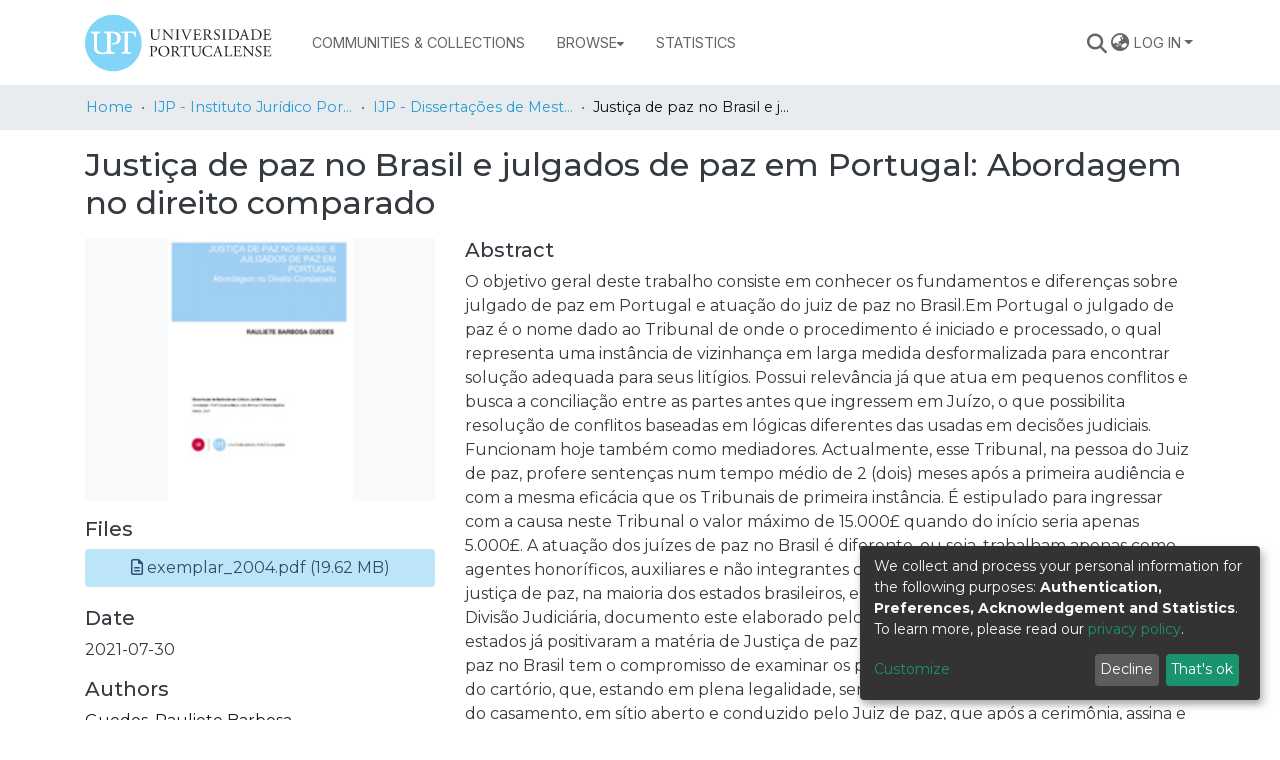

--- FILE ---
content_type: text/html; charset=utf-8
request_url: https://repositorio.upt.pt/entities/publication/8f1b7ac4-b363-47a7-91e5-d74114d2356c
body_size: 87496
content:
<!DOCTYPE html><html lang="en"><head>
  <meta charset="UTF-8">
  <base href="/">
  <title>Justiça de paz no Brasil e julgados de paz em Portugal: Abordagem no direito comparado</title>
  <meta name="viewport" content="width=device-width,minimum-scale=1">
  <meta http-equiv="cache-control" content="no-store">
<link rel="stylesheet" href="styles.e382c7dd35ca1222.css" media="print" onload="this.media='all'"><noscript><link rel="stylesheet" href="styles.e382c7dd35ca1222.css"></noscript><link rel="stylesheet" type="text/css" class="theme-css" href="upt-theme.css"><script defer="" data-domain="repositorio.upt.pt" src="https://analytics.keep.pt/js/script.js" class="theme-head-tag"></script><link rel="icon" href="assets/upt/images/favicons/favicon.ico" sizes="any" class="theme-head-tag"><meta name="Generator" content="DSpace 7.6.2"><meta name="title" content="Justiça de paz no Brasil e julgados de paz em Portugal: Abordagem no direito comparado"><meta name="description" content="O objetivo geral deste trabalho consiste em conhecer os fundamentos e
diferenças sobre julgado de paz em Portugal e atuação do juiz de paz no
Brasil.Em Portugal o julgado de paz é o nome dado ao Tribunal de onde o
procedimento é iniciado e processado, o qual representa uma instância de
vizinhança em larga medida desformalizada para encontrar solução adequada
para seus litígios. Possui relevância já que atua em pequenos conflitos e busca a
conciliação entre as partes antes que ingressem em Juízo, o que possibilita
resolução de conflitos baseadas em lógicas diferentes das usadas em decisões
judiciais. Funcionam hoje também como mediadores. Actualmente, esse
Tribunal, na pessoa do Juiz de paz, profere sentenças num tempo médio de 2
(dois) meses após a primeira audiência e com a mesma eficácia que os
Tribunais de primeira instância. É estipulado para ingressar com a causa neste
Tribunal o valor máximo de 15.000£ quando do início seria apenas 5.000£. A
atuação dos juízes de paz no Brasil é diferente, ou seja, trabalham apenas como
agentes honoríficos, auxiliares e não integrantes da Magistratura regulamentar.
O tema da justiça de paz, na maioria dos estados brasileiros, está previsto nos
Códigos de Organização e Divisão Judiciária, documento este elaborado pelos
Tribunais de Justiça. Alguns poucos estados já positivaram a matéria de Justiça
de paz através de Lei específica. Hoje, o Juiz de paz no Brasil tem o
compromisso de examinar os processos em conformidade com o oficial do
cartório, que, estando em plena legalidade, será deliberado o dia e hora para a
realização do casamento, em sítio aberto e conduzido pelo Juiz de paz, que
após a cerimônia, assina e libera a certidão deste ato formal. Cabe ainda
ressaltar o que mais se assemelha com o Julgado de Paz em Portugal, é hoje no
Brasil denominado como Juizado Especial de Primeira Instância que tem lei
própria e valores de alçada baixos, cabendo ainda das decisões a interposição
de recursos para o Tribunal Superior, conhecido como Turma Recursal."><meta name="citation_title" content="Justiça de paz no Brasil e julgados de paz em Portugal: Abordagem no direito comparado"><meta name="citation_author" content="Guedes, Rauliete Barbosa"><meta name="citation_publication_date" content="2021-07-30"><meta name="citation_language" content="por"><meta name="citation_keywords" content="Julgado de paz; Análise comparada; Brasil; Portugal"><meta name="citation_abstract_html_url" content="http://hdl.handle.net/11328/3642"><style ng-transition="dspace-angular">#skip-to-main-content[_ngcontent-sc451]{position:absolute;top:-40px;left:0;opacity:0;transition:opacity .3s;z-index:calc(var(--ds-nav-z-index) + 1);border-top-left-radius:0;border-top-right-radius:0;border-bottom-left-radius:0}#skip-to-main-content[_ngcontent-sc451]:focus{opacity:1;top:0}</style><style ng-transition="dspace-angular">.notifications-wrapper{z-index:var(--bs-zindex-popover);text-align:right;overflow-wrap:break-word;word-wrap:break-word;-ms-word-break:break-all;word-break:break-all;word-break:break-word;-webkit-hyphens:auto;hyphens:auto}.notifications-wrapper .notification{display:block}.notifications-wrapper.left{left:0}.notifications-wrapper.top{top:0}.notifications-wrapper.right{right:0}.notifications-wrapper.bottom{bottom:0}.notifications-wrapper.center{left:50%;transform:translate(-50%)}.notifications-wrapper.middle{top:50%;transform:translateY(-50%)}.notifications-wrapper.middle.center{transform:translate(-50%,-50%)}@media screen and (max-width: 576px){.notifications-wrapper{width:auto;left:0;right:0}}
</style><style ng-transition="dspace-angular">[_nghost-sc208]   footer[_ngcontent-sc208]{background-color:var(--ds-footer-bg);text-align:left;z-index:var(--ds-footer-z-index);border-top:var(--ds-footer-border);padding:var(--ds-footer-padding)}[_nghost-sc208]   footer[_ngcontent-sc208]   p[_ngcontent-sc208]{margin:0}[_nghost-sc208]   footer[_ngcontent-sc208]   div[_ngcontent-sc208] > img[_ngcontent-sc208]{height:var(--ds-footer-logo-height)}[_nghost-sc208]   footer[_ngcontent-sc208]   .bottom-footer[_ngcontent-sc208]{font-size:.8rem;background-color:var(--ds-bottom-footer-bg);margin:calc(var(--ds-footer-padding) * -1)}[_nghost-sc208]   footer[_ngcontent-sc208]   .top-footer[_ngcontent-sc208]{font-size:14px}[_nghost-sc208]   footer[_ngcontent-sc208]   .top-footer[_ngcontent-sc208]   ul[_ngcontent-sc208]   li[_ngcontent-sc208]{display:inline-flex}[_nghost-sc208]   footer[_ngcontent-sc208]   .top-footer[_ngcontent-sc208]   ul[_ngcontent-sc208]   li[_ngcontent-sc208]   a[_ngcontent-sc208]{padding:0 calc(var(--bs-spacer) / 2);color:inherit}[_nghost-sc208]   footer[_ngcontent-sc208]   .top-footer[_ngcontent-sc208]   ul[_ngcontent-sc208]   li[_ngcontent-sc208]:not(:last-child):after{content:"";border-right:1px var(--bs-secondary) solid}[_nghost-sc208]   .footer-thumbnail[_ngcontent-sc208]{max-height:30px;max-width:200px}[_nghost-sc208]   .footer-thumbnail-rep-pt[_ngcontent-sc208]{max-height:50px;max-width:300px}[_nghost-sc208]   .footer-thumbnail-fct[_ngcontent-sc208]{max-height:80px;max-width:350px}[_nghost-sc208]   .flex-props-center[_ngcontent-sc208]{display:flex;align-items:center}[_nghost-sc208]   .flex-props-end[_ngcontent-sc208]{justify-content:end}</style><style ng-transition="dspace-angular">[_nghost-sc436]{position:fixed;left:0;top:0;z-index:var(--ds-sidebar-z-index)}[_nghost-sc436]   nav#admin-sidebar[_ngcontent-sc436]{max-width:var(--ds-admin-sidebar-fixed-element-width);display:flex;flex-direction:column;flex-wrap:nowrap}[_nghost-sc436]   nav#admin-sidebar[_ngcontent-sc436]   div#sidebar-top-level-items-container[_ngcontent-sc436]{flex:1 1 auto;overflow-x:hidden;overflow-y:auto}[_nghost-sc436]   nav#admin-sidebar[_ngcontent-sc436]   div#sidebar-top-level-items-container[_ngcontent-sc436]::-webkit-scrollbar{width:var(--ds-dark-scrollbar-width);height:3px}[_nghost-sc436]   nav#admin-sidebar[_ngcontent-sc436]   div#sidebar-top-level-items-container[_ngcontent-sc436]::-webkit-scrollbar-button{background-color:var(--ds-dark-scrollbar-bg)}[_nghost-sc436]   nav#admin-sidebar[_ngcontent-sc436]   div#sidebar-top-level-items-container[_ngcontent-sc436]::-webkit-scrollbar-track{background-color:var(--ds-dark-scrollbar-alt-bg)}[_nghost-sc436]   nav#admin-sidebar[_ngcontent-sc436]   div#sidebar-top-level-items-container[_ngcontent-sc436]::-webkit-scrollbar-track-piece{background-color:var(--ds-dark-scrollbar-bg)}[_nghost-sc436]   nav#admin-sidebar[_ngcontent-sc436]   div#sidebar-top-level-items-container[_ngcontent-sc436]::-webkit-scrollbar-thumb{height:50px;background-color:var(--ds-dark-scrollbar-fg);border-radius:3px}[_nghost-sc436]   nav#admin-sidebar[_ngcontent-sc436]   div#sidebar-top-level-items-container[_ngcontent-sc436]::-webkit-scrollbar-corner{background-color:var(--ds-dark-scrollbar-alt-bg)}[_nghost-sc436]   nav#admin-sidebar[_ngcontent-sc436]   div#sidebar-top-level-items-container[_ngcontent-sc436]::-webkit-resizer{background-color:var(--ds-dark-scrollbar-bg)}[_nghost-sc436]   nav#admin-sidebar[_ngcontent-sc436]   img#admin-sidebar-logo[_ngcontent-sc436]{height:var(--ds-admin-sidebar-logo-height)}[_nghost-sc436]   nav#admin-sidebar[_ngcontent-sc436]     .sidebar-full-width-container{width:100%;padding-left:0;padding-right:0;margin-left:0;margin-right:0}[_nghost-sc436]   nav#admin-sidebar[_ngcontent-sc436]     .sidebar-item{padding-top:var(--ds-admin-sidebar-item-padding);padding-bottom:var(--ds-admin-sidebar-item-padding)}[_nghost-sc436]   nav#admin-sidebar[_ngcontent-sc436]     .sidebar-section-wrapper{display:flex;flex-direction:row;flex-wrap:nowrap;align-items:stretch}[_nghost-sc436]   nav#admin-sidebar[_ngcontent-sc436]     .sidebar-section-wrapper>.sidebar-fixed-element-wrapper{min-width:var(--ds-admin-sidebar-fixed-element-width);flex:1 1 auto;display:flex;flex-direction:row;justify-content:center;align-items:center}[_nghost-sc436]   nav#admin-sidebar[_ngcontent-sc436]     .sidebar-section-wrapper>.sidebar-collapsible-element-outer-wrapper{display:flex;flex-wrap:wrap;justify-content:flex-end;max-width:calc(100% - var(--ds-admin-sidebar-fixed-element-width));padding-left:var(--ds-dark-scrollbar-width);overflow-x:hidden}[_nghost-sc436]   nav#admin-sidebar[_ngcontent-sc436]     .sidebar-section-wrapper>.sidebar-collapsible-element-outer-wrapper>.sidebar-collapsible-element-inner-wrapper{min-width:calc(var(--ds-admin-sidebar-collapsible-element-width) - var(--ds-dark-scrollbar-width));height:100%;padding-right:var(--ds-admin-sidebar-item-padding)}[_nghost-sc436]   nav#admin-sidebar[_ngcontent-sc436]{background-color:var(--ds-admin-sidebar-bg)}[_nghost-sc436]   nav#admin-sidebar[_ngcontent-sc436]    {color:#fff}[_nghost-sc436]   nav#admin-sidebar[_ngcontent-sc436]     a{color:var(--ds-admin-sidebar-link-color);text-decoration:none}[_nghost-sc436]   nav#admin-sidebar[_ngcontent-sc436]     a:hover, [_nghost-sc436]   nav#admin-sidebar[_ngcontent-sc436]     a:focus{color:var(--ds-admin-sidebar-link-hover-color)}[_nghost-sc436]   nav#admin-sidebar[_ngcontent-sc436]   div#sidebar-header-container[_ngcontent-sc436]{background-color:var(--ds-admin-sidebar-header-bg)}[_nghost-sc436]   nav#admin-sidebar[_ngcontent-sc436]   div#sidebar-header-container[_ngcontent-sc436]   .sidebar-fixed-element-wrapper[_ngcontent-sc436]{background-color:var(--ds-admin-sidebar-header-bg)}</style><style ng-transition="dspace-angular">@media (max-width: 991.98px){.container[_ngcontent-sc296]{width:100%;max-width:none}}</style><style ng-transition="dspace-angular">[_nghost-sc441]{position:relative;z-index:var(--ds-nav-z-index)}</style><style ng-transition="dspace-angular">@charset "UTF-8";.nav-breadcrumb[_ngcontent-sc445]{background-color:var(--ds-breadcrumb-bg)}.breadcrumb[_ngcontent-sc445]{font-size:.9rem;border-radius:0;margin-top:calc(-1 * var(--ds-content-spacing));padding-bottom:var(--ds-content-spacing/3);padding-top:var(--ds-content-spacing/3);background-color:var(--ds-breadcrumb-bg)}li.breadcrumb-item[_ngcontent-sc445]{display:flex}.breadcrumb-item-limiter[_ngcontent-sc445]{display:inline-block;max-width:var(--ds-breadcrumb-max-length)}.breadcrumb-item-limiter[_ngcontent-sc445] > *[_ngcontent-sc445]{max-width:100%;display:block}li.breadcrumb-item[_ngcontent-sc445]   a[_ngcontent-sc445]{color:var(--ds-breadcrumb-link-color)}li.breadcrumb-item.active[_ngcontent-sc445]{color:var(--ds-breadcrumb-link-active-color)}.breadcrumb-item[_ngcontent-sc445] + .breadcrumb-item[_ngcontent-sc445]:before{content:"\2022"!important}.breadcrumb-item[_ngcontent-sc445] + .breadcrumb-item[_ngcontent-sc445]:before{display:block}</style><style ng-transition="dspace-angular">[_nghost-sc193]{display:none}</style><style ng-transition="dspace-angular">.left-column[_ngcontent-sc293]{float:left;text-align:left}.right-column[_ngcontent-sc293]{float:right;text-align:right}</style><style ng-transition="dspace-angular">[_nghost-sc39]{width:100%}</style><style ng-transition="dspace-angular">[_nghost-sc469]     .outer{width:100%;height:100%}[_nghost-sc469]     .outer:before{display:block;width:100%;height:100%;padding-top:141.4285714286%}[_nghost-sc469]     .outer>.inner{position:relative;width:100%;height:100%}[_nghost-sc469]     .outer>.inner>.thumbnail-placeholder{background:none!important;border:0px!important}[_nghost-sc469]     ds-generic-item-page-field[ng-reflect-fields="dc.description"] span, [_nghost-sc469]     ds-item-page-abstract-field span{white-space:normal}[_nghost-sc469]     ds-metadata-representation-list ds-metadata-field-wrapper div.simple-view-element{margin-bottom:0!important}.doi-badges[_ngcontent-sc469]{display:flex;padding-top:40px}.doi-badges-badge[_ngcontent-sc469]{padding-right:10px}</style><style ng-transition="dspace-angular">img[_ngcontent-sc212]{max-width:30%}.simple-view-element[_ngcontent-sc212]{margin-bottom:15px}.simple-view-element-body[_ngcontent-sc212]{margin-bottom:5px}</style><style ng-transition="dspace-angular">img[_ngcontent-sc211]{max-width:1.5rem}.simple-view-element[_ngcontent-sc211]{margin-bottom:15px}</style><style ng-transition="dspace-angular">[_nghost-sc291]{display:block}ds-listable-object-component-loader[_ngcontent-sc291]{margin-bottom:10px;display:block}</style><style ng-transition="dspace-angular">.simple-view-element[_ngcontent-sc214]{margin-bottom:15px}</style><style ng-transition="dspace-angular">[_nghost-sc161]   .simple-view-element[_ngcontent-sc161]{margin-bottom:15px}[_nghost-sc161]   .simple-view-element-header[_ngcontent-sc161]{font-size:1.25rem}</style><script src="https://badge.dimensions.ai/badge.js" async="" charset="utf-8" id="badgeTest" type="text/javascript"></script><script src="https://d1bxh8uas1mnw7.cloudfront.net/assets/embed.js" async="" charset="utf-8"></script><style ng-transition="dspace-angular">.media-viewer[_ngcontent-sc474]{background-color:var(--bs-gray-100)}</style><style ng-transition="dspace-angular">@media screen and (min-width: 768px){nav.navbar[_ngcontent-sc206]{display:none}.header[_ngcontent-sc206]{background-color:var(--ds-header-bg)}}@media screen and (max-width: 768px){.navbar-brand[_ngcontent-sc206]   img[_ngcontent-sc206]{height:var(--ds-header-logo-height-xs)}}.navbar-toggler[_ngcontent-sc206]   .navbar-toggler-icon[_ngcontent-sc206]{background-image:none!important}.navbar-toggler[_ngcontent-sc206]   .navbar-toggler-icon[_ngcontent-sc206]{line-height:1.5;color:var(--dark)}</style><style ng-transition="dspace-angular">.dropdown-toggle[_ngcontent-sc98]:after{display:none}.dropdown-toggle[_ngcontent-sc98]{color:var(--ds-header-icon-color)}.dropdown-toggle[_ngcontent-sc98]:hover, .dropdown-toggle[_ngcontent-sc98]:focus{color:var(--ds-header-icon-color-hover)}.dropdown-item[_ngcontent-sc98]{cursor:pointer}</style><style ng-transition="dspace-angular">.ds-context-help-toggle[_ngcontent-sc203]{color:var(--ds-header-icon-color);background-color:var(--ds-header-bg)}.ds-context-help-toggle[_ngcontent-sc203]:hover, .ds-context-help-toggle[_ngcontent-sc203]:focus{color:var(--ds-header-icon-color-hover)}</style><style ng-transition="dspace-angular">nav.navbar[_ngcontent-sc204]{border-top:1px var(--ds-header-navbar-border-top-color) solid;align-items:baseline;color:var(--ds-header-icon-color);font-family:Inter;font-size:.9rem;font-weight:400;line-height:16px;letter-spacing:0em;text-align:left;text-transform:uppercase}@media screen and (max-width: 767.98px){.navbar[_ngcontent-sc204]{width:100%;background-color:var(--bs-white);position:absolute;overflow:hidden;height:0}.navbar.open[_ngcontent-sc204]{height:100vh}}@media screen and (min-width: 768px){.reset-padding-md[_ngcontent-sc204]{margin-left:calc(var(--bs-spacer) / -2);margin-right:calc(var(--bs-spacer) / -2)}}@media screen and (max-width: 767.98px){.navbar-expand-md.navbar-container[_ngcontent-sc204]{padding:0}.navbar-expand-md.navbar-container[_ngcontent-sc204] > .navbar-inner-container[_ngcontent-sc204]{padding:0 var(--bs-spacer)}.navbar-expand-md.navbar-container[_ngcontent-sc204] > .navbar-inner-container[_ngcontent-sc204]   a.navbar-brand[_ngcontent-sc204]{display:none}.navbar-expand-md.navbar-container[_ngcontent-sc204] > .navbar-inner-container[_ngcontent-sc204]   .navbar-collapsed[_ngcontent-sc204]{display:none}}a.navbar-brand[_ngcontent-sc204]   img[_ngcontent-sc204]{max-height:var(--ds-header-logo-height)}.navbar-nav[_ngcontent-sc204]     a.nav-link{color:var(--ds-navbar-link-color)}.navbar-nav[_ngcontent-sc204]     a.nav-link:hover{color:var(--ds-navbar-link-color-hover)}.navbar-nav[_ngcontent-sc204]     a.ds-menu-toggler-wrapper{color:var(--ds-navbar-link-color);padding:.5rem 1rem;text-decoration:none}.navbar-nav[_ngcontent-sc204]     .dropdown-menu a.ds-menu-item{white-space:nowrap}.navbar-nav[_ngcontent-sc204]     a.ds-menu-item, .navbar-nav[_ngcontent-sc204]   span.ds-menu-item[_ngcontent-sc204]{color:var(--ds-navbar-link-color);padding:.5rem 1rem;text-decoration:none}.navbar-nav[_ngcontent-sc204]     a.ds-menu-item:hover{color:var(--ds-navbar-link-color-hover)}</style><style ng-transition="dspace-angular">input[type=text][_ngcontent-sc152]{background-color:#fff!important}input[type=text][_ngcontent-sc152]{margin-top:calc(-.5 * var(--bs-font-size-base));border-color:var(--ds-header-icon-color)}input[type=text].collapsed[_ngcontent-sc152]{opacity:0}.submit-icon[_ngcontent-sc152]{border:0!important}.submit-icon[_ngcontent-sc152]{cursor:pointer;position:sticky;top:0;color:var(--ds-header-icon-color)}.submit-icon[_ngcontent-sc152]:hover, .submit-icon[_ngcontent-sc152]:focus{color:var(--ds-header-icon-color-hover)}@media screen and (max-width: 768px){.query[_ngcontent-sc152]:focus{max-width:250px!important;width:40vw!important}}</style><style ng-transition="dspace-angular">.navbar-section[_ngcontent-sc45]{display:flex;align-items:center;height:100%}</style><style ng-transition="dspace-angular">[_nghost-sc49]   .ds-menu-item[_ngcontent-sc49]{display:inline-block}</style><style ng-transition="dspace-angular">.loginDropdownMenu[_ngcontent-sc209], .logoutDropdownMenu[_ngcontent-sc209]{min-width:20rem;text-transform:none;z-index:2000;font-size:.8rem;text-align:left}.login-container[_ngcontent-sc209]{max-width:100%}[_nghost-sc209]     input{font-size:.8rem}[_nghost-sc209]     button{text-transform:uppercase;font-size:.8rem;display:flex;justify-content:center;flex-direction:row-reverse;align-items:center;gap:.75rem;margin-bottom:10px}[_nghost-sc209]     button i{line-height:0}[_nghost-sc209]     .dropdown-item.active, [_nghost-sc209]     .dropdown-item:active, [_nghost-sc209]     .dropdown-item:focus, [_nghost-sc209]     .dropdown-item:hover{color:var(--ds-home-news-link-color);background-color:#0000}[_nghost-sc209]     .loginDropdownMenu .dropdown-item{padding:.25rem 0rem}[_nghost-sc209]     .dropdown-divider{margin-top:1rem}.dropdown-toggle[_ngcontent-sc209]{color:var(--ds-header-icon-color)}.dropdown-toggle[_ngcontent-sc209]:hover, .dropdown-toggle[_ngcontent-sc209]:focus{text-decoration:none;color:var(--ds-header-icon-color-hover)}</style><style ng-transition="dspace-angular">.loader[_ngcontent-sc73]{margin:0 25px}span[_ngcontent-sc73]{display:block;margin:0 auto}span[class*=l-][_ngcontent-sc73]{height:4px;width:4px;background:#000;display:inline-block;margin:12px 2px;border-radius:100%;-webkit-border-radius:100%;-moz-border-radius:100%;-webkit-animation:_ngcontent-sc73_loader 2s infinite;-webkit-animation-timing-function:cubic-bezier(.03,.615,.995,.415);-webkit-animation-fill-mode:both;-moz-animation:loader 2s infinite;-moz-animation-timing-function:cubic-bezier(.03,.615,.995,.415);-moz-animation-fill-mode:both;-ms-animation:loader 2s infinite;-ms-animation-timing-function:cubic-bezier(.03,.615,.995,.415);-ms-animation-fill-mode:both;animation:_ngcontent-sc73_loader 2s infinite;animation-timing-function:cubic-bezier(.03,.615,.995,.415);animation-fill-mode:both}span.l-1[_ngcontent-sc73]{animation-delay:1s;-ms-animation-delay:1s;-moz-animation-delay:1s}span.l-2[_ngcontent-sc73]{animation-delay:.9s;-ms-animation-delay:.9s;-moz-animation-delay:.9s}span.l-3[_ngcontent-sc73]{animation-delay:.8s;-ms-animation-delay:.8s;-moz-animation-delay:.8s}span.l-4[_ngcontent-sc73]{animation-delay:.7s;-ms-animation-delay:.7s;-moz-animation-delay:.7s}span.l-5[_ngcontent-sc73]{animation-delay:.6s;-ms-animation-delay:.6s;-moz-animation-delay:.6s}span.l-6[_ngcontent-sc73]{animation-delay:.5s;-ms-animation-delay:.5s;-moz-animation-delay:.5s}span.l-7[_ngcontent-sc73]{animation-delay:.4s;-ms-animation-delay:.4s;-moz-animation-delay:.4s}span.l-8[_ngcontent-sc73]{animation-delay:.3s;-ms-animation-delay:.3s;-moz-animation-delay:.3s}span.l-9[_ngcontent-sc73]{animation-delay:.2s;-ms-animation-delay:.2s;-moz-animation-delay:.2s}span.l-9[_ngcontent-sc73]{animation-delay:.1s;-ms-animation-delay:.1s;-moz-animation-delay:.1s}span.l-10[_ngcontent-sc73]{animation-delay:0s;-ms-animation-delay:0s;-moz-animation-delay:0s}@keyframes _ngcontent-sc73_loader{0%{transform:translate(-30px);opacity:0}25%{opacity:1}50%{transform:translate(30px);opacity:0}to{opacity:0}}.spinner[_ngcontent-sc73]{color:var(--bs-gray-600)}</style><style ng-transition="dspace-angular">[_nghost-sc46]   .ds-menu-item-wrapper[_ngcontent-sc46]{position:relative}[_nghost-sc46]   .dropdown-menu[_ngcontent-sc46]{overflow:hidden}@media (max-width: 767.98px){[_nghost-sc46]   .dropdown-menu[_ngcontent-sc46]{border:0;background-color:var(--ds-expandable-navbar-bg)}}@media (min-width: 768px){[_nghost-sc46]   .dropdown-menu[_ngcontent-sc46]{border-top-left-radius:0;border-top-right-radius:0;background-color:var(--ds-navbar-dropdown-bg)}}[_nghost-sc46]   .toggle-menu-icon[_ngcontent-sc46], [_nghost-sc46]   .toggle-menu-icon[_ngcontent-sc46]:hover{text-decoration:none}</style><style ng-transition="dspace-angular">[_nghost-sc50]   .ds-menu-item[_ngcontent-sc50]{display:inline-block}</style><style ng-transition="dspace-angular">.login-container[_ngcontent-sc138]{max-width:350px}a[_ngcontent-sc138]{white-space:normal;padding:.25rem .75rem}</style><style ng-transition="dspace-angular">[_nghost-sc136]     .card{margin-bottom:var(--ds-submission-sections-margin-bottom);overflow:unset}.section-focus[_ngcontent-sc136]{border-radius:var(--bs-border-radius);box-shadow:var(--bs-btn-focus-box-shadow)}[_nghost-sc136]     .card:first-of-type{border-bottom:var(--bs-card-border-width) solid var(--bs-card-border-color)!important;border-bottom-left-radius:var(--bs-card-border-radius)!important;border-bottom-right-radius:var(--bs-card-border-radius)!important}[_nghost-sc136]     .card-header button{box-shadow:none!important}[_nghost-sc136]     .card-header button{width:100%}</style><style ng-transition="dspace-angular">.form-login[_ngcontent-sc137]   .form-control[_ngcontent-sc137]:focus{z-index:2}.form-login[_ngcontent-sc137]   input[type=email][_ngcontent-sc137]{margin-bottom:-1px;border-bottom-right-radius:0;border-bottom-left-radius:0}.form-login[_ngcontent-sc137]   input[type=password][_ngcontent-sc137]{border-top-left-radius:0;border-top-right-radius:0}.dropdown-item[_ngcontent-sc137]{white-space:normal;padding:.25rem .75rem}</style><meta name="citation_pdf_url" content="https://repositorio.upt.pt/bitstreams/0fffb2bf-6998-4f66-9aaa-2a03559f8354/download"><style ng-transition="dspace-angular">a[_ngcontent-sc210]{color:var(--blue);background-color:#bde5f8}a[_ngcontent-sc210]:hover{color:var(--blue);background-color:#8fd3f3}</style><style ng-transition="dspace-angular">[_nghost-sc477]     .ngx-gallery{width:100%;height:100%}[_nghost-sc477]     ngx-gallery-image:after{padding-top:75%;display:block;content:""}</style><style ng-transition="dspace-angular">:host{display:inline-block}:host>*{float:left}.ngx-gallery-layout{width:100%;height:100%;display:flex;flex-direction:column}.ngx-gallery-layout.thumbnails-top ngx-gallery-image{order:2}.ngx-gallery-layout.thumbnails-top ngx-gallery-thumbnails{order:1}.ngx-gallery-layout.thumbnails-bottom ngx-gallery-image{order:1}.ngx-gallery-layout.thumbnails-bottom ngx-gallery-thumbnails{order:2}*{box-sizing:border-box}.ngx-gallery-icon{color:#fff;position:absolute;display:inline-block}.ngx-gallery-icon .ngx-gallery-icon-content{display:block}ngx-gallery-preview{font-size:25px}ngx-gallery-preview .ngx-gallery-icon{z-index:2000}.ngx-gallery-clickable{cursor:pointer}.ngx-gallery-icons-wrapper .ngx-gallery-icon{position:relative;margin-right:5px;margin-top:5px;font-size:20px;cursor:pointer}.ngx-gallery-icons-wrapper{float:right}
</style><style ng-transition="dspace-angular">.ngx-gallery-active[_nghost-sc424]{width:100%;height:100%;position:fixed;left:0;top:0;background:rgba(0,0,0,.7);z-index:10000;display:inline-block;font-size:50px!important}[_nghost-sc424]{display:none;font-size:50px!important}[_nghost-sc424]   .ngx-gallery-arrow[_ngcontent-sc424]{font-size:50px!important}ngx-gallery-bullets[_ngcontent-sc424]{height:5%;align-items:center;padding:0}.ngx-gallery-preview-img[_ngcontent-sc424]{opacity:0;max-width:90%;max-height:90%;-webkit-user-select:none;user-select:none;transition:transform .5s}.ngx-gallery-preview-img.animation[_ngcontent-sc424]{transition:opacity .5s linear,transform .5s}.ngx-gallery-preview-img.ngx-gallery-active[_ngcontent-sc424]{opacity:1}.ngx-gallery-preview-img.ngx-gallery-grab[_ngcontent-sc424]{cursor:grab}.ngx-gallery-icon.ngx-gallery-spinner[_ngcontent-sc424]{font-size:50px;left:0;display:inline-block}[_nghost-sc424]   .ngx-gallery-preview-top[_ngcontent-sc424]{position:absolute;width:100%;-webkit-user-select:none;user-select:none;font-size:25px}.ngx-gallery-preview-icons[_ngcontent-sc424]{float:right}.ngx-gallery-preview-icons[_ngcontent-sc424]   .ngx-gallery-icon[_ngcontent-sc424]{position:relative;margin-right:10px;margin-top:10px;font-size:25px;cursor:pointer;text-decoration:none}.ngx-gallery-preview-icons[_ngcontent-sc424]   .ngx-gallery-icon.ngx-gallery-icon-disabled[_ngcontent-sc424]{cursor:default;opacity:.4}.ngx-spinner-wrapper[_ngcontent-sc424]{width:50px;height:50px;display:none}.ngx-spinner-wrapper.ngx-gallery-active[_ngcontent-sc424]{display:inline-block}.ngx-gallery-center[_ngcontent-sc424]{position:absolute;left:0;right:0;bottom:0;margin:auto;top:0}.ngx-gallery-preview-text[_ngcontent-sc424]{width:100%;background:rgba(0,0,0,.7);padding:10px;text-align:center;color:#fff;font-size:16px;flex:0 1 auto;z-index:10}.ngx-gallery-preview-wrapper[_ngcontent-sc424]{width:100%;height:100%;display:flex;flex-flow:column}.ngx-gallery-preview-img-wrapper[_ngcontent-sc424]{flex:1 1 auto;position:relative}</style><style ng-transition="dspace-angular">.ngx-gallery-icon[_ngcontent-sc422]{color:#fff;font-size:25px;position:absolute;z-index:2000;display:inline-block}.ngx-gallery-icon[_ngcontent-sc422]{position:relative;margin-right:10px;margin-top:10px;font-size:25px;cursor:pointer;text-decoration:none}.ngx-gallery-icon[_ngcontent-sc422]   .ngx-gallery-icon-content[_ngcontent-sc422]{display:block}</style><style ng-transition="dspace-angular">[_nghost-sc425]{width:100%;display:inline-block;position:relative;font-size:25px}.ngx-gallery-image-wrapper[_ngcontent-sc425]{width:100%;height:100%;position:absolute;left:0;top:0;overflow:hidden}.ngx-gallery-image[_ngcontent-sc425]{background-position:center;background-repeat:no-repeat;height:100%;width:100%;position:absolute;top:0}.ngx-gallery-image-size-cover[_ngcontent-sc425]   .ngx-gallery-image[_ngcontent-sc425]{background-size:cover}.ngx-gallery-image-size-contain[_ngcontent-sc425]   .ngx-gallery-image[_ngcontent-sc425]{background-size:contain}.ngx-gallery-animation-fade[_ngcontent-sc425]   .ngx-gallery-image[_ngcontent-sc425]{left:0;opacity:1;transition:.5s ease-in-out}.ngx-gallery-animation-fade[_ngcontent-sc425]   .ngx-gallery-image.ngx-gallery-active[_ngcontent-sc425]{opacity:1}.ngx-gallery-animation-rotate[_ngcontent-sc425]   .ngx-gallery-image[_ngcontent-sc425]{transition:1s ease;transform:scale(1) rotate(0);left:0;opacity:1}.ngx-gallery-animation-zoom[_ngcontent-sc425]   .ngx-gallery-image[_ngcontent-sc425]{transition:1s ease;transform:scale(1);left:0;opacity:1}.ngx-gallery-image-text[_ngcontent-sc425]{width:100%;background:rgba(0,0,0,.7);padding:10px;text-align:center;color:#fff;font-size:16px;position:absolute;bottom:0;z-index:10}</style><style ng-transition="dspace-angular">.ngx-gallery-arrow-wrapper[_ngcontent-sc421]{position:absolute;height:100%;width:1px;display:table;table-layout:fixed}.ngx-gallery-preview-img-wrapper[_ngcontent-sc421]   .ngx-gallery-arrow-wrapper[_ngcontent-sc421]{z-index:10001}.ngx-gallery-arrow-left[_ngcontent-sc421]{left:0}.ngx-gallery-arrow-right[_ngcontent-sc421]{right:0}.ngx-gallery-arrow[_ngcontent-sc421]{top:50%;transform:translateY(-50%);cursor:pointer}.ngx-gallery-arrow.ngx-gallery-disabled[_ngcontent-sc421]{opacity:.6;cursor:default}.ngx-gallery-arrow-left[_ngcontent-sc421]   .ngx-gallery-arrow[_ngcontent-sc421]{left:10px}.ngx-gallery-arrow-right[_ngcontent-sc421]   .ngx-gallery-arrow[_ngcontent-sc421]{right:10px}</style></head>

<body>
  <ds-app _nghost-sc26="" ng-version="15.2.8" ng-server-context="ssr"><ds-themed-root _ngcontent-sc26="" data-used-theme="base"><ds-root _nghost-sc451="" class="ng-tns-c451-0 ng-star-inserted"><button _ngcontent-sc451="" id="skip-to-main-content" class="sr-only ng-tns-c451-0"> Skip to main content
</button><div _ngcontent-sc451="" class="outer-wrapper ng-tns-c451-0 ng-trigger ng-trigger-slideSidebarPadding" style="padding-left:0;"><ds-themed-admin-sidebar _ngcontent-sc451="" class="ng-tns-c451-0" data-used-theme="base"><ds-admin-sidebar _nghost-sc436="" class="ng-tns-c436-1 ng-star-inserted" style=""><!----></ds-admin-sidebar><!----></ds-themed-admin-sidebar><div _ngcontent-sc451="" class="inner-wrapper ng-tns-c451-0"><ds-system-wide-alert-banner _ngcontent-sc451="" class="ng-tns-c451-0" _nghost-sc447=""><!----></ds-system-wide-alert-banner><ds-themed-header-navbar-wrapper _ngcontent-sc451="" class="ng-tns-c451-0" data-used-theme="base"><ds-header-navbar-wrapper _nghost-sc441="" class="ng-star-inserted" style=""><div _ngcontent-sc441="" id="header-navbar-wrapper" class=""><ds-themed-header _ngcontent-sc441="" data-used-theme="upt"><ds-header _nghost-sc206="" class="ng-star-inserted" style=""><header _ngcontent-sc206=""><div _ngcontent-sc206="" class="container"><div _ngcontent-sc206="" class="d-flex flex-row justify-content-between"><nav _ngcontent-sc206="" role="navigation" class="navbar navbar-light navbar-expand-md flex-shrink-0 px-0" aria-label="User profile bar"><ds-themed-search-navbar _ngcontent-sc206="" data-used-theme="base"><ds-search-navbar _nghost-sc152="" class="ng-tns-c152-7 ng-star-inserted" style=""><div _ngcontent-sc152="" class="ng-tns-c152-7" title="Search"><div _ngcontent-sc152="" class="d-inline-block position-relative ng-tns-c152-7"><form _ngcontent-sc152="" novalidate="" autocomplete="on" class="d-flex ng-tns-c152-7 ng-untouched ng-pristine ng-valid"><input _ngcontent-sc152="" name="query" formcontrolname="query" type="text" class="bg-transparent position-absolute form-control dropdown-menu-right pl-1 pr-4 ng-tns-c152-7 display ng-trigger ng-trigger-toggleAnimation ng-untouched ng-pristine ng-valid" placeholder="" tabindex="-1" aria-label="Search" value="" style="width:0;opacity:0;"><button _ngcontent-sc152="" type="button" class="submit-icon btn btn-link btn-link-inline ng-tns-c152-7" aria-label="Submit search"><em _ngcontent-sc152="" class="fas fa-search fa-lg fa-fw ng-tns-c152-7"></em></button></form></div></div></ds-search-navbar><!----></ds-themed-search-navbar><ds-lang-switch _ngcontent-sc206="" _nghost-sc98=""><div _ngcontent-sc98="" ngbdropdown="" display="dynamic" placement="bottom-right" class="navbar-nav ng-star-inserted dropdown"><a _ngcontent-sc98="" href="javascript:void(0);" role="menuitem" aria-controls="language-menu-list" aria-haspopup="menu" data-toggle="dropdown" ngbdropdowntoggle="" tabindex="0" class="dropdown-toggle" title="Language switch" aria-label="Language switch" aria-expanded="false"><i _ngcontent-sc98="" class="fas fa-globe-asia fa-lg fa-fw"></i></a><ul _ngcontent-sc98="" ngbdropdownmenu="" id="language-menu-list" role="menu" class="dropdown-menu" aria-label="Language switch" x-placement="bottom-right"><li _ngcontent-sc98="" tabindex="0" role="menuitem" class="dropdown-item active ng-star-inserted"> English </li><li _ngcontent-sc98="" tabindex="0" role="menuitem" class="dropdown-item ng-star-inserted"> Português </li><!----></ul></div><!----></ds-lang-switch><ds-context-help-toggle _ngcontent-sc206="" _nghost-sc203="" class="d-none"><!----></ds-context-help-toggle><ds-themed-auth-nav-menu _ngcontent-sc206="" data-used-theme="upt"><ds-auth-nav-menu _nghost-sc209="" class="ng-tns-c209-5 ng-star-inserted" style=""><ul _ngcontent-sc209="" class="navbar-nav ng-tns-c209-5"><li _ngcontent-sc209="" class="nav-item ng-tns-c209-5 ng-star-inserted"><div _ngcontent-sc209="" ngbdropdown="" display="dynamic" placement="bottom-right" class="d-inline-block ng-tns-c209-5 ng-trigger ng-trigger-fadeInOut dropdown" style=""><a _ngcontent-sc209="" href="javascript:void(0);" ngbdropdowntoggle="" class="dropdown-toggle dropdownLogin px-0.5 ng-tns-c209-5" aria-label="Log In" aria-expanded="false">Log In</a><div _ngcontent-sc209="" ngbdropdownmenu="" class="loginDropdownMenu ng-tns-c209-5 dropdown-menu" aria-label="Log In" x-placement="bottom-right"><ds-themed-log-in _ngcontent-sc209="" class="ng-tns-c209-5" data-used-theme="base"><ds-log-in _nghost-sc138="" class="ng-star-inserted"><!----><div _ngcontent-sc138="" class="px-4 py-3 mx-auto login-container ng-star-inserted"><ds-log-in-container _ngcontent-sc138="" _nghost-sc136="" class="ng-star-inserted"><ds-log-in-password _nghost-sc137="" class="ng-tns-c137-9 ng-star-inserted"><form _ngcontent-sc137="" novalidate="" class="form-login ng-tns-c137-9 ng-untouched ng-pristine ng-invalid"><input _ngcontent-sc137="" autocomplete="username" autofocus="" formcontrolname="email" required="" type="email" class="form-control form-control-lg position-relative ng-tns-c137-9 ng-untouched ng-pristine ng-invalid" placeholder="Email address" aria-label="Email address" value=""><input _ngcontent-sc137="" autocomplete="current-password" formcontrolname="password" required="" type="password" class="form-control form-control-lg position-relative mb-3 ng-tns-c137-9 ng-untouched ng-pristine ng-invalid" placeholder="Password" aria-label="Password" value=""><!----><!----><button _ngcontent-sc137="" type="submit" class="btn btn-lg btn-primary btn-block mt-3 ng-tns-c137-9" disabled=""><i _ngcontent-sc137="" class="fas fa-sign-in-alt ng-tns-c137-9"></i> Log in</button></form><div _ngcontent-sc137="" class="mt-2 ng-tns-c137-9"><!----><a _ngcontent-sc137="" role="menuitem" class="dropdown-item ng-tns-c137-9" href="/forgot"> Have you forgotten your password? </a></div></ds-log-in-password><!----></ds-log-in-container><!----><!----><!----></div><!----></ds-log-in><!----></ds-themed-log-in></div></div></li><!----><!----><!----><!----></ul></ds-auth-nav-menu><!----></ds-themed-auth-nav-menu><ds-impersonate-navbar _ngcontent-sc206="" class="d-none"><!----></ds-impersonate-navbar><div _ngcontent-sc206="" class="pl-2"><button _ngcontent-sc206="" type="button" aria-controls="collapsingNav" aria-expanded="false" class="navbar-toggler" aria-label="Toggle navigation"><span _ngcontent-sc206="" aria-hidden="true" class="navbar-toggler-icon fas fa-bars fa-fw"></span></button></div></nav></div></div></header></ds-header><!----></ds-themed-header><ds-themed-navbar _ngcontent-sc441="" data-used-theme="upt"><ds-navbar _nghost-sc204="" class="ng-tns-c204-3 ng-star-inserted" style=""><nav _ngcontent-sc204="" role="navigation" class="navbar navbar-expand-md navbar-light p-0 navbar-container ng-tns-c204-3 ng-trigger ng-trigger-slideMobileNav" aria-label="Main navigation bar" style=""><div _ngcontent-sc204="" class="navbar-inner-container w-100 h-100 ng-tns-c204-3 container"><a _ngcontent-sc204="" routerlink="/home" class="navbar-brand my-2 pr-2 ng-tns-c204-3" href="/home"><img _ngcontent-sc204="" class="ng-tns-c204-3" src="/assets/upt/images/upt-logo.svg" alt="Repository logo"></a><div _ngcontent-sc204="" id="collapsingNav" class="w-100 h-100 ng-tns-c204-3"><ul _ngcontent-sc204="" class="navbar-nav me-auto mb-2 mb-lg-0 h-100 ng-tns-c204-3"><!----><ds-navbar-section _nghost-sc45="" class="ng-star-inserted" style=""><div _ngcontent-sc45="" class="nav-item navbar-section text-md-center"><ds-link-menu-item _nghost-sc49="" class="ng-star-inserted"><a _ngcontent-sc49="" role="menuitem" href="/community-list" class="ds-menu-item" title="Link to Communities &amp; Collections" data-test="link-menu-item.menu.section.browse_global_communities_and_collections">Communities &amp; Collections</a></ds-link-menu-item><!----></div></ds-navbar-section><!----><!----><ds-themed-expandable-navbar-section class="ng-star-inserted" style="" data-used-theme="base"><ds-expandable-navbar-section _nghost-sc46="" class="ng-tns-c46-8 ng-star-inserted" style=""><div _ngcontent-sc46="" data-test="navbar-section-wrapper" class="ds-menu-item-wrapper text-md-center ng-tns-c46-8 ng-star-inserted" id="expandable-navbar-section-browse_global"><a _ngcontent-sc46="" href="javascript:void(0);" routerlinkactive="active" role="menuitem" aria-haspopup="menu" data-test="navbar-section-toggler" id="browseDropdown" class="d-flex flex-row flex-nowrap align-items-center gapx-1 ds-menu-toggler-wrapper ng-tns-c46-8" aria-expanded="false" aria-controls="expandable-navbar-section-browse_global-dropdown"><span _ngcontent-sc46="" class="flex-fill ng-tns-c46-8"><ds-text-menu-item _nghost-sc50="" class="ng-star-inserted"><span _ngcontent-sc50="" class="ds-menu-item">Browse</span></ds-text-menu-item><!----></span><i _ngcontent-sc46="" aria-hidden="true" class="fas fa-caret-down fa-xs toggle-menu-icon ng-tns-c46-8"></i></a><!----></div><!----></ds-expandable-navbar-section><!----></ds-themed-expandable-navbar-section><!----><!----><ds-navbar-section _nghost-sc45="" class="ng-star-inserted" style=""><div _ngcontent-sc45="" class="nav-item navbar-section text-md-center"><ds-link-menu-item _nghost-sc49="" class="ng-star-inserted"><a _ngcontent-sc49="" role="menuitem" href="/statistics/items/8f1b7ac4-b363-47a7-91e5-d74114d2356c" class="ds-menu-item" title="Link to Statistics" data-test="link-menu-item.menu.section.statistics">Statistics</a></ds-link-menu-item><!----></div></ds-navbar-section><!----><!----><!----></ul></div><ds-search-navbar _ngcontent-sc204="" class="navbar-collapsed ng-tns-c204-3 ng-tns-c152-4 ng-star-inserted" _nghost-sc152="" style=""><div _ngcontent-sc152="" class="ng-tns-c152-4" title="Search"><div _ngcontent-sc152="" class="d-inline-block position-relative ng-tns-c152-4"><form _ngcontent-sc152="" novalidate="" autocomplete="on" class="d-flex ng-tns-c152-4 ng-untouched ng-pristine ng-valid"><input _ngcontent-sc152="" name="query" formcontrolname="query" type="text" class="bg-transparent position-absolute form-control dropdown-menu-right pl-1 pr-4 ng-tns-c152-4 display ng-trigger ng-trigger-toggleAnimation ng-untouched ng-pristine ng-valid" placeholder="" tabindex="-1" aria-label="Search" value="" style="width:0;opacity:0;"><button _ngcontent-sc152="" type="button" class="submit-icon btn btn-link btn-link-inline ng-tns-c152-4" aria-label="Submit search"><em _ngcontent-sc152="" class="fas fa-search fa-lg fa-fw ng-tns-c152-4"></em></button></form></div></div></ds-search-navbar><ds-lang-switch _ngcontent-sc204="" class="navbar-collapsed text-capitalize ng-tns-c204-3" _nghost-sc98=""><div _ngcontent-sc98="" ngbdropdown="" display="dynamic" placement="bottom-right" class="navbar-nav ng-star-inserted dropdown" style=""><a _ngcontent-sc98="" href="javascript:void(0);" role="menuitem" aria-controls="language-menu-list" aria-haspopup="menu" data-toggle="dropdown" ngbdropdowntoggle="" tabindex="0" class="dropdown-toggle" title="Language switch" aria-label="Language switch" aria-expanded="false"><i _ngcontent-sc98="" class="fas fa-globe-asia fa-lg fa-fw"></i></a><ul _ngcontent-sc98="" ngbdropdownmenu="" id="language-menu-list" role="menu" class="dropdown-menu" aria-label="Language switch" x-placement="bottom-right"><li _ngcontent-sc98="" tabindex="0" role="menuitem" class="dropdown-item active ng-star-inserted"> English </li><li _ngcontent-sc98="" tabindex="0" role="menuitem" class="dropdown-item ng-star-inserted"> Português </li><!----></ul></div><!----></ds-lang-switch><ds-context-help-toggle _ngcontent-sc204="" class="navbar-collapsed ng-tns-c204-3 d-none" _nghost-sc203=""><!----></ds-context-help-toggle><ds-themed-auth-nav-menu _ngcontent-sc204="" class="navbar-collapsed ng-tns-c204-3" data-used-theme="upt"><ds-auth-nav-menu _nghost-sc209="" class="ng-tns-c209-6 ng-star-inserted" style=""><ul _ngcontent-sc209="" class="navbar-nav ng-tns-c209-6"><li _ngcontent-sc209="" class="nav-item ng-tns-c209-6 ng-star-inserted"><div _ngcontent-sc209="" ngbdropdown="" display="dynamic" placement="bottom-right" class="d-inline-block ng-tns-c209-6 ng-trigger ng-trigger-fadeInOut dropdown" style=""><a _ngcontent-sc209="" href="javascript:void(0);" ngbdropdowntoggle="" class="dropdown-toggle dropdownLogin px-0.5 ng-tns-c209-6" aria-label="Log In" aria-expanded="false">Log In</a><div _ngcontent-sc209="" ngbdropdownmenu="" class="loginDropdownMenu ng-tns-c209-6 dropdown-menu" aria-label="Log In" x-placement="bottom-right"><ds-themed-log-in _ngcontent-sc209="" class="ng-tns-c209-6" data-used-theme="base"><ds-log-in _nghost-sc138="" class="ng-star-inserted"><!----><div _ngcontent-sc138="" class="px-4 py-3 mx-auto login-container ng-star-inserted"><ds-log-in-container _ngcontent-sc138="" _nghost-sc136="" class="ng-star-inserted"><ds-log-in-password _nghost-sc137="" class="ng-tns-c137-10 ng-star-inserted"><form _ngcontent-sc137="" novalidate="" class="form-login ng-tns-c137-10 ng-untouched ng-pristine ng-invalid"><input _ngcontent-sc137="" autocomplete="username" autofocus="" formcontrolname="email" required="" type="email" class="form-control form-control-lg position-relative ng-tns-c137-10 ng-untouched ng-pristine ng-invalid" placeholder="Email address" aria-label="Email address" value=""><input _ngcontent-sc137="" autocomplete="current-password" formcontrolname="password" required="" type="password" class="form-control form-control-lg position-relative mb-3 ng-tns-c137-10 ng-untouched ng-pristine ng-invalid" placeholder="Password" aria-label="Password" value=""><!----><!----><button _ngcontent-sc137="" type="submit" class="btn btn-lg btn-primary btn-block mt-3 ng-tns-c137-10" disabled=""><i _ngcontent-sc137="" class="fas fa-sign-in-alt ng-tns-c137-10"></i> Log in</button></form><div _ngcontent-sc137="" class="mt-2 ng-tns-c137-10"><!----><a _ngcontent-sc137="" role="menuitem" class="dropdown-item ng-tns-c137-10" href="/forgot"> Have you forgotten your password? </a></div></ds-log-in-password><!----></ds-log-in-container><!----><!----><!----></div><!----></ds-log-in><!----></ds-themed-log-in></div></div></li><!----><!----><!----><!----></ul></ds-auth-nav-menu><!----></ds-themed-auth-nav-menu><ds-impersonate-navbar _ngcontent-sc204="" class="navbar-collapsed ng-tns-c204-3 d-none"><!----></ds-impersonate-navbar></div></nav></ds-navbar><!----></ds-themed-navbar></div></ds-header-navbar-wrapper><!----></ds-themed-header-navbar-wrapper><ds-themed-breadcrumbs _ngcontent-sc451="" class="ng-tns-c451-0" data-used-theme="base"><ds-breadcrumbs _nghost-sc445="" class="ng-star-inserted" style=""><nav _ngcontent-sc445="" aria-label="breadcrumb" class="nav-breadcrumb ng-star-inserted" style=""><ol _ngcontent-sc445="" class="container breadcrumb my-0"><li _ngcontent-sc445="" class="breadcrumb-item ng-star-inserted"><div _ngcontent-sc445="" class="breadcrumb-item-limiter"><a _ngcontent-sc445="" placement="bottom" class="text-truncate" href="/">Home</a><!----></div></li><!----><li _ngcontent-sc445="" class="breadcrumb-item ng-star-inserted"><div _ngcontent-sc445="" class="breadcrumb-item-limiter"><a _ngcontent-sc445="" placement="bottom" class="text-truncate" href="/communities/907f0036-0e59-41fc-b911-a88aab6decf6">IJP - Instituto Jurídico Portucalense</a><!----></div></li><!----><!----><li _ngcontent-sc445="" class="breadcrumb-item ng-star-inserted"><div _ngcontent-sc445="" class="breadcrumb-item-limiter"><a _ngcontent-sc445="" placement="bottom" class="text-truncate" href="/collections/66d391c0-9839-4886-a104-7d8ea49f2a90">IJP - Dissertações de Mestrado / MSc Dissertations</a><!----></div></li><!----><!----><li _ngcontent-sc445="" aria-current="page" class="breadcrumb-item active ng-star-inserted"><div _ngcontent-sc445="" class="breadcrumb-item-limiter"><div _ngcontent-sc445="" class="text-truncate">Justiça de paz no Brasil e julgados de paz em Portugal: Abordagem no direito comparado</div></div></li><!----><!----><!----></ol></nav><!----><!----><!----><!----><!----></ds-breadcrumbs><!----></ds-themed-breadcrumbs><main _ngcontent-sc451="" id="main-content" class="my-cs ng-tns-c451-0"><!----><div _ngcontent-sc451="" class="ng-tns-c451-0"><router-outlet _ngcontent-sc451="" class="ng-tns-c451-0"></router-outlet><ds-themed-item-page class="ng-star-inserted" style="" data-used-theme="base"><ds-item-page _nghost-sc296="" class="ng-tns-c296-2 ng-star-inserted" style=""><div _ngcontent-sc296="" class="container ng-tns-c296-2 ng-star-inserted"><div _ngcontent-sc296="" class="item-page ng-tns-c296-2 ng-trigger ng-trigger-fadeInOut ng-star-inserted" style=""><div _ngcontent-sc296="" class="ng-tns-c296-2 ng-star-inserted" style=""><ds-themed-item-alerts _ngcontent-sc296="" class="ng-tns-c296-2" data-used-theme="base"><ds-item-alerts _nghost-sc430="" class="ng-star-inserted" style=""><div _ngcontent-sc430=""><!----><!----></div></ds-item-alerts><!----></ds-themed-item-alerts><ds-item-versions-notice _ngcontent-sc296="" class="ng-tns-c296-2"><!----></ds-item-versions-notice><ds-view-tracker _ngcontent-sc296="" class="ng-tns-c296-2" _nghost-sc193="">&nbsp;
</ds-view-tracker><ds-listable-object-component-loader _ngcontent-sc296="" _nghost-sc39="" class="ng-tns-c296-2 ng-star-inserted"><ds-publication _nghost-sc469="" class="ng-star-inserted"><!----><!----><div _ngcontent-sc469="" class="d-flex flex-row"><ds-themed-item-page-title-field _ngcontent-sc469="" class="mr-auto" data-used-theme="upt"><ds-item-page-title-field class="ng-star-inserted" style=""><h2 class="item-page-title-field mb-3"><span class="dont-break-out">Justiça de paz no Brasil e julgados de paz em Portugal: Abordagem no direito comparado</span></h2></ds-item-page-title-field><!----></ds-themed-item-page-title-field><ds-dso-edit-menu _ngcontent-sc469="" _nghost-sc94=""><div _ngcontent-sc94="" class="dso-edit-menu d-flex"><!----></div></ds-dso-edit-menu></div><div _ngcontent-sc469="" class="row"><div _ngcontent-sc469="" class="col-xs-12 col-md-4"><!----><div _ngcontent-sc469="" class="ng-star-inserted"><ds-themed-media-viewer _ngcontent-sc469="" data-used-theme="upt"><ds-media-viewer _nghost-sc474="" class="ng-star-inserted" style=""><!----><div _ngcontent-sc474="" class="media-viewer ng-star-inserted" style=""><div _ngcontent-sc474="" class="mb-3 ng-star-inserted"><ds-themed-media-viewer-image _ngcontent-sc474="" class="ng-star-inserted" data-used-theme="upt"><ds-media-viewer-image _nghost-sc477="" class="ng-star-inserted"><div _ngcontent-sc477="" class="ng-star-inserted" style=""><div _ngcontent-sc477="" class="ng-star-inserted"><div _ngcontent-sc477="" class=""><ngx-gallery _ngcontent-sc477="" class="ngx-gallery" style="width:500px;height:400px;"><div class="ngx-gallery-layout thumbnails-bottom"><ngx-gallery-image _nghost-sc425="" class="ng-tns-c425-11 ng-star-inserted" style="height:100%;"><div _ngcontent-sc425="" class="ng-tns-c425-11 ngx-gallery-animation-slide ngx-gallery-image-size-contain ngx-gallery-image-wrapper"><div _ngcontent-sc425="" class="ngx-gallery-image ng-trigger ng-trigger-animation ng-tns-c425-11 ng-star-inserted" style="background-image:url('https://repositorio.upt.pt/server/api/core/bitstreams/dc9e25b1-3f77-4594-a821-b642aa76f123/content');"><div _ngcontent-sc425="" class="ngx-gallery-icons-wrapper ng-tns-c425-11"><!----></div><!----></div><!----><!----><!----><!----><!----><!----></div></ngx-gallery-image><!----><!----><ngx-gallery-preview _nghost-sc424="" class=""><ngx-gallery-arrows _ngcontent-sc424="" _nghost-sc421="" class="ng-star-inserted"><div _ngcontent-sc421="" class="ngx-gallery-arrows-wrapper ngx-gallery-arrow-left"><div _ngcontent-sc421="" aria-hidden="true" class="ngx-gallery-icon ngx-gallery-arrow ngx-gallery-disabled"><i _ngcontent-sc421="" class="fa fa-arrow-circle-left ngx-gallery-icon-content"></i></div></div><div _ngcontent-sc421="" class="ngx-gallery-arrows-wrapper ngx-gallery-arrow-right"><div _ngcontent-sc421="" aria-hidden="true" class="ngx-gallery-icon ngx-gallery-arrow ngx-gallery-disabled"><i _ngcontent-sc421="" class="fa fa-arrow-circle-right ngx-gallery-icon-content"></i></div></div></ngx-gallery-arrows><!----><div _ngcontent-sc424="" class="ngx-gallery-preview-top"><div _ngcontent-sc424="" class="ngx-gallery-preview-icons"><!----><!----><ngx-gallery-action _ngcontent-sc424="" _nghost-sc422="" class="ng-star-inserted"><div _ngcontent-sc422="" aria-hidden="true" class="ngx-gallery-icon" title=""><i _ngcontent-sc422="" class="fa fa-search-minus ngx-gallery-icon-content"></i></div></ngx-gallery-action><!----><ngx-gallery-action _ngcontent-sc424="" _nghost-sc422="" class="ng-star-inserted"><div _ngcontent-sc422="" aria-hidden="true" class="ngx-gallery-icon" title=""><i _ngcontent-sc422="" class="fa fa-search-plus ngx-gallery-icon-content"></i></div></ngx-gallery-action><!----><ngx-gallery-action _ngcontent-sc424="" _nghost-sc422="" class="ng-star-inserted"><div _ngcontent-sc422="" aria-hidden="true" class="ngx-gallery-icon" title=""><i _ngcontent-sc422="" class="fa fa-undo ngx-gallery-icon-content"></i></div></ngx-gallery-action><!----><ngx-gallery-action _ngcontent-sc424="" _nghost-sc422="" class="ng-star-inserted"><div _ngcontent-sc422="" aria-hidden="true" class="ngx-gallery-icon" title=""><i _ngcontent-sc422="" class="fa fa-repeat ngx-gallery-icon-content"></i></div></ngx-gallery-action><!----><ngx-gallery-action _ngcontent-sc424="" _nghost-sc422="" class="ng-star-inserted"><div _ngcontent-sc422="" aria-hidden="true" class="ngx-gallery-icon" title=""><i _ngcontent-sc422="" class="fa fa-arrows-alt ngx-gallery-fullscreen ngx-gallery-icon-content"></i></div></ngx-gallery-action><!----><ngx-gallery-action _ngcontent-sc424="" _nghost-sc422=""><div _ngcontent-sc422="" aria-hidden="true" class="ngx-gallery-icon" title=""><i _ngcontent-sc422="" class="fa fa-times-circle ngx-gallery-close ngx-gallery-icon-content"></i></div></ngx-gallery-action></div></div><div _ngcontent-sc424="" class="ngx-spinner-wrapper ngx-gallery-center"><i _ngcontent-sc424="" aria-hidden="true" class="fa fa-3x fa-fw fa-pulse fa-spinner ngx-gallery-icon ngx-gallery-spinner"></i></div><div _ngcontent-sc424="" class="ngx-gallery-preview-wrapper"><div _ngcontent-sc424="" class="ngx-gallery-preview-img-wrapper"><!----><!----><!----></div><!----></div></ngx-gallery-preview></div></ngx-gallery></div></div><!----></div><!----></ds-media-viewer-image><!----></ds-themed-media-viewer-image><!----><!----></div><!----><!----></div><!----><!----><!----><!----></ds-media-viewer><!----></ds-themed-media-viewer></div><!----><ds-themed-item-page-file-section _ngcontent-sc469="" data-used-theme="base"><ds-item-page-file-section class="ng-star-inserted" style=""><ds-metadata-field-wrapper _nghost-sc161="" class="ng-star-inserted"><div _ngcontent-sc161="" class="simple-view-element"><h2 _ngcontent-sc161="" class="simple-view-element-header ng-star-inserted">Files</h2><!----><div _ngcontent-sc161="" class="simple-view-element-body"><div class="file-section"><ds-themed-file-download-link class="ng-star-inserted" data-used-theme="upt"><ds-file-download-link _nghost-sc210="" class="ng-star-inserted"><a _ngcontent-sc210="" role="button" class="btn overflow-ellipsis mb-1" title="Download: exemplar_2004.pdf (19.62 MB)" target="_blank" href="/bitstreams/0fffb2bf-6998-4f66-9aaa-2a03559f8354/download"><i _ngcontent-sc210="" class="fa-regular fa-file-lines pr-1"></i><!----><span class="ng-star-inserted">exemplar_2004.pdf</span><span class="ng-star-inserted"> (19.62 MB)</span><!----><!----></a><!----></ds-file-download-link><!----></ds-themed-file-download-link><!----><!----><!----><!----></div></div></div></ds-metadata-field-wrapper><!----><!----><!----></ds-item-page-file-section><!----></ds-themed-item-page-file-section><ds-item-page-date-field _ngcontent-sc469=""><div class="item-page-field"><ds-metadata-values _nghost-sc189=""><ds-metadata-field-wrapper _ngcontent-sc189="" _nghost-sc161=""><div _ngcontent-sc161="" class="simple-view-element"><h2 _ngcontent-sc161="" class="simple-view-element-header ng-star-inserted">Date</h2><!----><div _ngcontent-sc161="" class="simple-view-element-body"><div _ngcontent-sc189="" class="ng-star-inserted"><!----><span _ngcontent-sc189="" class="dont-break-out preserve-line-breaks ng-star-inserted"> 2021-07-30 </span><!----><!----><!----><!----><!----></div><!----><!----></div></div></ds-metadata-field-wrapper><!----><!----><!----><!----></ds-metadata-values></div></ds-item-page-date-field><ds-generic-item-page-field _ngcontent-sc469=""><div class="item-page-field"><ds-metadata-values _nghost-sc189=""><ds-metadata-field-wrapper _ngcontent-sc189="" _nghost-sc161=""><div _ngcontent-sc161="" class="simple-view-element d-none"><h2 _ngcontent-sc161="" class="simple-view-element-header ng-star-inserted">Embargo</h2><!----><div _ngcontent-sc161="" class="simple-view-element-body"><!----><div _ngcontent-sc189="" class="ng-star-inserted"><!----></div><!----></div></div></ds-metadata-field-wrapper><!----><!----><!----><!----></ds-metadata-values></div></ds-generic-item-page-field><ds-themed-metadata-representation-list _ngcontent-sc469="" class="ds-item-page-mixed-author-field" data-used-theme="base"><ds-metadata-representation-list class="ng-star-inserted" style=""><ds-metadata-field-wrapper _nghost-sc161=""><div _ngcontent-sc161="" class="simple-view-element"><h2 _ngcontent-sc161="" class="simple-view-element-header ng-star-inserted">Authors</h2><!----><div _ngcontent-sc161="" class="simple-view-element-body"><ds-metadata-representation-loader class="ng-star-inserted"><ds-plain-text-metadata-list-element class="ng-star-inserted"><div><!----><!----><!----><a class="dont-break-out ds-browse-link ng-star-inserted" href="/browse/author?startsWith=Guedes,%20Rauliete%20Barbosa"> Guedes, Rauliete Barbosa </a><!----></div></ds-plain-text-metadata-list-element><!----></ds-metadata-representation-loader><!----><!----><div class="d-inline-block w-100 mt-2 ng-star-inserted"><!----><!----></div><!----><!----><!----><!----><!----></div></div></ds-metadata-field-wrapper></ds-metadata-representation-list><!----></ds-themed-metadata-representation-list><ds-themed-metadata-representation-list _ngcontent-sc469="" class="ds-item-page-mixed-author-field" data-used-theme="base"><ds-metadata-representation-list class="ng-star-inserted" style=""><ds-metadata-field-wrapper _nghost-sc161=""><div _ngcontent-sc161="" class="simple-view-element"><h2 _ngcontent-sc161="" class="simple-view-element-header ng-star-inserted">Advisor</h2><!----><div _ngcontent-sc161="" class="simple-view-element-body"><ds-metadata-representation-loader class="ng-star-inserted" style=""><ds-person-item-metadata-list-element class="ng-star-inserted"><!----><ds-truncatable _nghost-sc85=""><div _ngcontent-sc85=""><a href="/entities/person/4ff23682-3404-453e-9289-aaf8ec00345f">Mimoso, Maria João</a><!----></div></ds-truncatable></ds-person-item-metadata-list-element><!----></ds-metadata-representation-loader><!----><!----><div class="d-inline-block w-100 mt-2 ng-star-inserted" style=""><!----><!----></div><!----><!----><!----><!----><!----></div></div></ds-metadata-field-wrapper></ds-metadata-representation-list><!----></ds-themed-metadata-representation-list><ds-themed-metadata-representation-list _ngcontent-sc469="" class="ds-item-page-mixed-author-field" data-used-theme="base"><ds-metadata-representation-list class="ng-star-inserted" style=""><ds-metadata-field-wrapper _nghost-sc161=""><div _ngcontent-sc161="" class="simple-view-element d-none"><h2 _ngcontent-sc161="" class="simple-view-element-header ng-star-inserted">Coadvisor</h2><!----><div _ngcontent-sc161="" class="simple-view-element-body"><!----><!----><!----><!----><!----><!----><!----></div></div></ds-metadata-field-wrapper></ds-metadata-representation-list><!----></ds-themed-metadata-representation-list><ds-generic-item-page-field _ngcontent-sc469=""><div class="item-page-field"><ds-metadata-values _nghost-sc189=""><ds-metadata-field-wrapper _ngcontent-sc189="" _nghost-sc161=""><div _ngcontent-sc161="" class="simple-view-element d-none"><h2 _ngcontent-sc161="" class="simple-view-element-header ng-star-inserted">Journal Title</h2><!----><div _ngcontent-sc161="" class="simple-view-element-body"><!----><div _ngcontent-sc189="" class="ng-star-inserted"><!----></div><!----></div></div></ds-metadata-field-wrapper><!----><!----><!----><!----></ds-metadata-values></div></ds-generic-item-page-field><ds-generic-item-page-field _ngcontent-sc469=""><div class="item-page-field"><ds-metadata-values _nghost-sc189=""><ds-metadata-field-wrapper _ngcontent-sc189="" _nghost-sc161=""><div _ngcontent-sc161="" class="simple-view-element d-none"><h2 _ngcontent-sc161="" class="simple-view-element-header ng-star-inserted">Journal ISSN</h2><!----><div _ngcontent-sc161="" class="simple-view-element-body"><!----><div _ngcontent-sc189="" class="ng-star-inserted"><!----></div><!----></div></div></ds-metadata-field-wrapper><!----><!----><!----><!----></ds-metadata-values></div></ds-generic-item-page-field><ds-generic-item-page-field _ngcontent-sc469=""><div class="item-page-field"><ds-metadata-values _nghost-sc189=""><ds-metadata-field-wrapper _ngcontent-sc189="" _nghost-sc161=""><div _ngcontent-sc161="" class="simple-view-element d-none"><h2 _ngcontent-sc161="" class="simple-view-element-header ng-star-inserted">Volume Title</h2><!----><div _ngcontent-sc161="" class="simple-view-element-body"><!----><div _ngcontent-sc189="" class="ng-star-inserted"><!----></div><!----></div></div></ds-metadata-field-wrapper><!----><!----><!----><!----></ds-metadata-values></div></ds-generic-item-page-field><ds-generic-item-page-field _ngcontent-sc469=""><div class="item-page-field"><ds-metadata-values _nghost-sc189=""><ds-metadata-field-wrapper _ngcontent-sc189="" _nghost-sc161=""><div _ngcontent-sc161="" class="simple-view-element d-none"><h2 _ngcontent-sc161="" class="simple-view-element-header ng-star-inserted">Publisher</h2><!----><div _ngcontent-sc161="" class="simple-view-element-body"><!----><div _ngcontent-sc189="" class="ng-star-inserted"><!----></div><!----></div></div></ds-metadata-field-wrapper><!----><!----><!----><!----></ds-metadata-values></div></ds-generic-item-page-field><ds-language-item-page-field _ngcontent-sc469="" _nghost-sc213=""><div _ngcontent-sc213="" class="simple-view-element ng-star-inserted"><h5 _ngcontent-sc213="" class="simple-view-element-header ng-star-inserted">Language</h5><!----><div _ngcontent-sc213="" class="simple-view-element-body ng-star-inserted"><div _ngcontent-sc213="" class="ng-star-inserted"> Portuguese </div><!----></div><!----></div><!----><!----></ds-language-item-page-field><ds-license-item-page-field _ngcontent-sc469="" _nghost-sc212=""><div _ngcontent-sc212="" class="simple-view-element ng-star-inserted"><!----><div _ngcontent-sc212="" class="simple-view-element-body ng-star-inserted"><!----></div><div _ngcontent-sc212="" class="simple-view-element-body ng-star-inserted"><div _ngcontent-sc212="" class="ng-star-inserted"><div _ngcontent-sc212=""><div _ngcontent-sc212="" class="ng-star-inserted"><div _ngcontent-sc212=""><a _ngcontent-sc212="" target="_blank" title="Attribution (CC-BY)" href="http://creativecommons.org/licenses/by/4.0/"><img _ngcontent-sc212="" class="mt-3 ng-star-inserted" src="assets/images/cc-by-logo.svg"><!----><!----></a></div></div><!----><!----><!----><!----><!----><!----><!----></div></div><!----></div><!----></div><!----><!----></ds-license-item-page-field><ds-access-item-page-field _ngcontent-sc469="" _nghost-sc211=""><div _ngcontent-sc211="" class="simple-view-element ng-star-inserted"><!----><div _ngcontent-sc211="" class="simple-view-element-body ng-star-inserted"><div _ngcontent-sc211="" class="ng-star-inserted"><div _ngcontent-sc211=""><!----><div _ngcontent-sc211="" class="ng-star-inserted"><div _ngcontent-sc211=""><img _ngcontent-sc211="" title="Open Access" src="assets/images/open-logo.svg" class="ng-star-inserted"><!----><!----></div></div><!----><!----><!----><!----></div></div><!----></div><!----></div><!----><!----></ds-access-item-page-field><div _ngcontent-sc469="" class="ng-star-inserted"><!----></div><!----></div><div _ngcontent-sc469="" class="col-xs-12 col-md-8"><ds-related-items _ngcontent-sc469="" _nghost-sc291=""><ds-metadata-field-wrapper _ngcontent-sc291="" _nghost-sc161="" class="hide-placeholder-text"><div _ngcontent-sc161="" class="simple-view-element d-none"><h2 _ngcontent-sc161="" class="simple-view-element-header ng-star-inserted">Research Projects</h2><!----><div _ngcontent-sc161="" class="simple-view-element-body"><!----><!----><!----><!----><!----><!----><!----></div></div></ds-metadata-field-wrapper></ds-related-items><ds-related-items _ngcontent-sc469="" _nghost-sc291=""><ds-metadata-field-wrapper _ngcontent-sc291="" _nghost-sc161="" class="hide-placeholder-text"><div _ngcontent-sc161="" class="simple-view-element d-none"><h2 _ngcontent-sc161="" class="simple-view-element-header ng-star-inserted">Organizational Units</h2><!----><div _ngcontent-sc161="" class="simple-view-element-body"><!----><!----><!----><!----><!----><!----><!----></div></div></ds-metadata-field-wrapper></ds-related-items><ds-related-items _ngcontent-sc469="" _nghost-sc291=""><ds-metadata-field-wrapper _ngcontent-sc291="" _nghost-sc161="" class="hide-placeholder-text"><div _ngcontent-sc161="" class="simple-view-element d-none"><h2 _ngcontent-sc161="" class="simple-view-element-header ng-star-inserted">Journal Issue</h2><!----><div _ngcontent-sc161="" class="simple-view-element-body"><!----><!----><!----><!----><!----><!----><!----></div></div></ds-metadata-field-wrapper></ds-related-items><ds-generic-item-page-field _ngcontent-sc469=""><div class="item-page-field"><ds-metadata-values _nghost-sc189=""><ds-metadata-field-wrapper _ngcontent-sc189="" _nghost-sc161=""><div _ngcontent-sc161="" class="simple-view-element d-none"><h2 _ngcontent-sc161="" class="simple-view-element-header ng-star-inserted">Alternative Title</h2><!----><div _ngcontent-sc161="" class="simple-view-element-body"><!----><div _ngcontent-sc189="" class="ng-star-inserted"><!----></div><!----></div></div></ds-metadata-field-wrapper><!----><!----><!----><!----></ds-metadata-values></div></ds-generic-item-page-field><ds-item-page-abstract-field _ngcontent-sc469=""><div class="item-page-field"><ds-metadata-values _nghost-sc189=""><ds-metadata-field-wrapper _ngcontent-sc189="" _nghost-sc161=""><div _ngcontent-sc161="" class="simple-view-element"><h2 _ngcontent-sc161="" class="simple-view-element-header ng-star-inserted">Abstract</h2><!----><div _ngcontent-sc161="" class="simple-view-element-body"><!----><div _ngcontent-sc189="" class="ng-star-inserted"><span _ngcontent-sc189="" class="dont-break-out preserve-line-breaks ng-star-inserted"> O objetivo geral deste trabalho consiste em conhecer os fundamentos e
diferenças sobre julgado de paz em Portugal e atuação do juiz de paz no
Brasil.Em Portugal o julgado de paz é o nome dado ao Tribunal de onde o
procedimento é iniciado e processado, o qual representa uma instância de
vizinhança em larga medida desformalizada para encontrar solução adequada
para seus litígios. Possui relevância já que atua em pequenos conflitos e busca a
conciliação entre as partes antes que ingressem em Juízo, o que possibilita
resolução de conflitos baseadas em lógicas diferentes das usadas em decisões
judiciais. Funcionam hoje também como mediadores. Actualmente, esse
Tribunal, na pessoa do Juiz de paz, profere sentenças num tempo médio de 2
(dois) meses após a primeira audiência e com a mesma eficácia que os
Tribunais de primeira instância. É estipulado para ingressar com a causa neste
Tribunal o valor máximo de 15.000£ quando do início seria apenas 5.000£. A
atuação dos juízes de paz no Brasil é diferente, ou seja, trabalham apenas como
agentes honoríficos, auxiliares e não integrantes da Magistratura regulamentar.
O tema da justiça de paz, na maioria dos estados brasileiros, está previsto nos
Códigos de Organização e Divisão Judiciária, documento este elaborado pelos
Tribunais de Justiça. Alguns poucos estados já positivaram a matéria de Justiça
de paz através de Lei específica. Hoje, o Juiz de paz no Brasil tem o
compromisso de examinar os processos em conformidade com o oficial do
cartório, que, estando em plena legalidade, será deliberado o dia e hora para a
realização do casamento, em sítio aberto e conduzido pelo Juiz de paz, que
após a cerimônia, assina e libera a certidão deste ato formal. Cabe ainda
ressaltar o que mais se assemelha com o Julgado de Paz em Portugal, é hoje no
Brasil denominado como Juizado Especial de Primeira Instância que tem lei
própria e valores de alçada baixos, cabendo ainda das decisões a interposição
de recursos para o Tribunal Superior, conhecido como Turma Recursal. </span><!----><span _ngcontent-sc189="" class="separator ng-star-inserted"><br></span><!----><!----><span _ngcontent-sc189="" class="dont-break-out preserve-line-breaks ng-star-inserted"> The general objective of this work is to know the fundamentals and differences
between the Justices of the Peace in Portugal and the role of the Justice of the peace
in Brazil. In Portugal, Justice of the Peace is the name given to the Court from which
the procedure is initiated and processed, which represents a largely unformalized
neighborhood instance to find an adequate solution to disputes. It has relevance since
it acts in small conflicts and seeks conciliation between the parties before they go to
court, which makes it possible to resolve conflicts based on logics different from those
used in judicial decisions. Today they also function as mediators. Currently, this Court,
through the Justice of Peace, delivers sentences an average of 2 (two) months after
the first hearing and with the same effectiveness as the Courts of First Instance. The
maximum value of £ 15,000 is stipulated to bring the case to the Court when it would
only be £ 5,000 from the start. The performance of the Justices of the peace in Brazil is
different, that is, they work only as honorary agents, assistants and not members of the
regulatory judiciary. The theme of justice of the peace, in most Brazilian states, is
provided for in the Codes of Organization and Judicial Division, a document prepared
by the Courts of Justice. A few states have already set down the matter of justice in law
by means of a specific law. Today, the Justice of the Peace in Brazil is committed to
examining the cases in accordance with the notary official, who, being in full legality,
will decide on the day and time for the wedding, in an open place and conducted by the
Justice of the peace, which after the ceremony, signs and releases the certificate of
this formal act. It should also be noted that what most resembles the Justices of Peace
in Portugal, is today in Brazil called the Special Court of First Instance, which has its
own law and low levels of jurisdiction, and the appeals of the Superior Court are still up
to the decisions, known as the Class Appeal. </span><!----><!----><!----><!----></div><!----></div></div></ds-metadata-field-wrapper><!----><!----><!----><!----></ds-metadata-values></div></ds-item-page-abstract-field><ds-generic-item-page-field _ngcontent-sc469=""><div class="item-page-field"><ds-metadata-values _nghost-sc189=""><ds-metadata-field-wrapper _ngcontent-sc189="" _nghost-sc161=""><div _ngcontent-sc161="" class="simple-view-element"><h2 _ngcontent-sc161="" class="simple-view-element-header ng-star-inserted">Keywords</h2><!----><div _ngcontent-sc161="" class="simple-view-element-body"><div _ngcontent-sc189="" class="ng-star-inserted"><span _ngcontent-sc189="" class="dont-break-out preserve-line-breaks ng-star-inserted"> Julgado de paz,  </span><!----><!----><!----><!----><!----><span _ngcontent-sc189="" class="dont-break-out preserve-line-breaks ng-star-inserted"> Análise comparada,  </span><!----><!----><!----><!----><!----><span _ngcontent-sc189="" class="dont-break-out preserve-line-breaks ng-star-inserted"> Brasil,  </span><!----><!----><!----><!----><!----><!----><span _ngcontent-sc189="" class="dont-break-out preserve-line-breaks ng-star-inserted"> Portugal </span><!----><!----><!----><!----><!----></div><!----><!----></div></div></ds-metadata-field-wrapper><!----><!----><!----><!----></ds-metadata-values></div></ds-generic-item-page-field><ds-generic-item-page-field _ngcontent-sc469=""><div class="item-page-field"><ds-metadata-values _nghost-sc189=""><ds-metadata-field-wrapper _ngcontent-sc189="" _nghost-sc161=""><div _ngcontent-sc161="" class="simple-view-element"><h2 _ngcontent-sc161="" class="simple-view-element-header ng-star-inserted">Document Type</h2><!----><div _ngcontent-sc161="" class="simple-view-element-body"><!----><div _ngcontent-sc189="" class="ng-star-inserted"><span _ngcontent-sc189="" class="dont-break-out preserve-line-breaks ng-star-inserted"> Master thesis </span><!----><!----><!----><!----></div><!----></div></div></ds-metadata-field-wrapper><!----><!----><!----><!----></ds-metadata-values></div></ds-generic-item-page-field><ds-version-item-page-field _ngcontent-sc469="" _nghost-sc214=""><!----></ds-version-item-page-field><ds-generic-item-page-field _ngcontent-sc469=""><div class="item-page-field"><ds-metadata-values _nghost-sc189=""><ds-metadata-field-wrapper _ngcontent-sc189="" _nghost-sc161=""><div _ngcontent-sc161="" class="simple-view-element d-none"><h2 _ngcontent-sc161="" class="simple-view-element-header ng-star-inserted">Publisher Version</h2><!----><div _ngcontent-sc161="" class="simple-view-element-body"><!----><div _ngcontent-sc189="" class="ng-star-inserted"><!----></div><!----></div></div></ds-metadata-field-wrapper><!----><!----><!----><!----></ds-metadata-values></div></ds-generic-item-page-field><ds-generic-item-page-field _ngcontent-sc469=""><div class="item-page-field"><ds-metadata-values _nghost-sc189=""><ds-metadata-field-wrapper _ngcontent-sc189="" _nghost-sc161=""><div _ngcontent-sc161="" class="simple-view-element d-none"><h2 _ngcontent-sc161="" class="simple-view-element-header ng-star-inserted">Dataset</h2><!----><div _ngcontent-sc161="" class="simple-view-element-body"><!----><div _ngcontent-sc189="" class="ng-star-inserted"><!----></div><!----></div></div></ds-metadata-field-wrapper><!----><!----><!----><!----></ds-metadata-values></div></ds-generic-item-page-field><ds-generic-item-page-field _ngcontent-sc469=""><div class="item-page-field"><ds-metadata-values _nghost-sc189=""><ds-metadata-field-wrapper _ngcontent-sc189="" _nghost-sc161=""><div _ngcontent-sc161="" class="simple-view-element"><h2 _ngcontent-sc161="" class="simple-view-element-header ng-star-inserted">Citation</h2><!----><div _ngcontent-sc161="" class="simple-view-element-body"><!----><div _ngcontent-sc189="" class="ng-star-inserted"><span _ngcontent-sc189="" class="dont-break-out preserve-line-breaks ng-star-inserted"> Guedes, R. B. (2021). Justiça de paz no Brasil e julgados de paz em Portugal: Abordagem no direito comparado. (Dissertação de Mestrado), Universidade Portucalense, Portugal. Disponível no Repositório UPT, http://hdl.handle.net/11328/3642 </span><!----><!----><!----><!----></div><!----></div></div></ds-metadata-field-wrapper><!----><!----><!----><!----></ds-metadata-values></div></ds-generic-item-page-field><ds-generic-item-page-field _ngcontent-sc469=""><div class="item-page-field"><ds-metadata-values _nghost-sc189=""><ds-metadata-field-wrapper _ngcontent-sc189="" _nghost-sc161=""><div _ngcontent-sc161="" class="simple-view-element"><h2 _ngcontent-sc161="" class="simple-view-element-header ng-star-inserted">Identifiers</h2><!----><div _ngcontent-sc161="" class="simple-view-element-body"><!----><div _ngcontent-sc189="" class="ng-star-inserted"><a _ngcontent-sc189="" target="_blank" class="dont-break-out ds-simple-metadata-link ng-star-inserted" href="http://hdl.handle.net/11328/3642"> http://hdl.handle.net/11328/3642 </a><!----><!----><!----><!----></div><!----></div></div></ds-metadata-field-wrapper><!----><!----><!----><!----></ds-metadata-values></div></ds-generic-item-page-field><ds-generic-item-page-field _ngcontent-sc469=""><div class="item-page-field"><ds-metadata-values _nghost-sc189=""><ds-metadata-field-wrapper _ngcontent-sc189="" _nghost-sc161=""><div _ngcontent-sc161="" class="simple-view-element"><h2 _ngcontent-sc161="" class="simple-view-element-header ng-star-inserted">TID</h2><!----><div _ngcontent-sc161="" class="simple-view-element-body"><!----><div _ngcontent-sc189="" class="ng-star-inserted"><span _ngcontent-sc189="" class="dont-break-out preserve-line-breaks ng-star-inserted"> 202752941 </span><!----><!----><!----><!----></div><!----></div></div></ds-metadata-field-wrapper><!----><!----><!----><!----></ds-metadata-values></div></ds-generic-item-page-field><ds-generic-item-page-field _ngcontent-sc469=""><div class="item-page-field"><ds-metadata-values _nghost-sc189=""><ds-metadata-field-wrapper _ngcontent-sc189="" _nghost-sc161=""><div _ngcontent-sc161="" class="simple-view-element"><h2 _ngcontent-sc161="" class="simple-view-element-header ng-star-inserted">Designation</h2><!----><div _ngcontent-sc161="" class="simple-view-element-body"><!----><div _ngcontent-sc189="" class="ng-star-inserted"><span _ngcontent-sc189="" class="dont-break-out preserve-line-breaks ng-star-inserted"> Mestrado em Ciência Jurídica Forense </span><!----><!----><!----><!----></div><!----></div></div></ds-metadata-field-wrapper><!----><!----><!----><!----></ds-metadata-values></div></ds-generic-item-page-field><ds-access-item-page-field _ngcontent-sc469="" _nghost-sc211=""><div _ngcontent-sc211="" class="simple-view-element ng-star-inserted"><h5 _ngcontent-sc211="" class="simple-view-element-header ng-star-inserted">Access Type</h5><!----><div _ngcontent-sc211="" class="simple-view-element-body ng-star-inserted"><div _ngcontent-sc211="" class="ng-star-inserted"><div _ngcontent-sc211=""><!----><div _ngcontent-sc211="" class="ng-star-inserted"><div _ngcontent-sc211=""><!----><p _ngcontent-sc211="" class="ng-star-inserted">Open Access</p><!----></div></div><!----><!----><!----><!----></div></div><!----></div><!----></div><!----><!----></ds-access-item-page-field><ds-license-item-page-field _ngcontent-sc469="" _nghost-sc212=""><div _ngcontent-sc212="" class="simple-view-element ng-star-inserted"><h5 _ngcontent-sc212="" class="simple-view-element-header ng-star-inserted">License</h5><!----><div _ngcontent-sc212="" class="simple-view-element-body ng-star-inserted"><!----></div><div _ngcontent-sc212="" class="simple-view-element-body ng-star-inserted"><div _ngcontent-sc212="" class="ng-star-inserted"><div _ngcontent-sc212=""><div _ngcontent-sc212="" class="ng-star-inserted"><div _ngcontent-sc212=""><a _ngcontent-sc212="" target="_blank" title="Attribution (CC-BY)" href="http://creativecommons.org/licenses/by/4.0/"><!----><span _ngcontent-sc212="" class="ng-star-inserted">Attribution (CC-BY)</span><!----></a></div></div><!----><!----><!----><!----><!----><!----><!----></div></div><!----></div><!----></div><!----><!----></ds-license-item-page-field><ds-generic-item-page-field _ngcontent-sc469=""><div class="item-page-field"><ds-metadata-values _nghost-sc189=""><ds-metadata-field-wrapper _ngcontent-sc189="" _nghost-sc161=""><div _ngcontent-sc161="" class="simple-view-element d-none"><h2 _ngcontent-sc161="" class="simple-view-element-header ng-star-inserted">Sponsorship</h2><!----><div _ngcontent-sc161="" class="simple-view-element-body"><!----><div _ngcontent-sc189="" class="ng-star-inserted"><!----></div><!----></div></div></ds-metadata-field-wrapper><!----><!----><!----><!----></ds-metadata-values></div></ds-generic-item-page-field><ds-generic-item-page-field _ngcontent-sc469=""><div class="item-page-field"><ds-metadata-values _nghost-sc189=""><ds-metadata-field-wrapper _ngcontent-sc189="" _nghost-sc161=""><div _ngcontent-sc161="" class="simple-view-element d-none"><h2 _ngcontent-sc161="" class="simple-view-element-header ng-star-inserted">Description</h2><!----><div _ngcontent-sc161="" class="simple-view-element-body"><!----><div _ngcontent-sc189="" class="ng-star-inserted"><!----></div><!----></div></div></ds-metadata-field-wrapper><!----><!----><!----><!----></ds-metadata-values></div></ds-generic-item-page-field><div _ngcontent-sc469=""><a _ngcontent-sc469="" role="button" class="btn btn-outline-primary" href="/entities/publication/8f1b7ac4-b363-47a7-91e5-d74114d2356c/full"><i _ngcontent-sc469="" class="fas fa-info-circle"></i> Full item page </a></div></div></div></ds-publication><!----></ds-listable-object-component-loader><!----><ds-item-versions _ngcontent-sc296="" class="mt-2 ng-tns-c296-2" _nghost-sc293=""><div _ngcontent-sc293="" class="ng-star-inserted"><div _ngcontent-sc293="" class="ng-star-inserted"><!----></div><!----></div><!----></ds-item-versions></div><!----></div><!----><!----><!----></div><!----></ds-item-page><!----></ds-themed-item-page><!----></div></main><ds-themed-footer _ngcontent-sc451="" class="ng-tns-c451-0" data-used-theme="upt"><ds-footer _nghost-sc208="" class="ng-star-inserted" style=""><footer _ngcontent-sc208="" class="text-lg-start mt-5"><div _ngcontent-sc208="" class="top-footer ng-star-inserted"><div _ngcontent-sc208="" class="container py-4"><div _ngcontent-sc208="" class="row justify-content-between"><div _ngcontent-sc208="" class="col-lg-5 col-md-6 mb-4 mb-lg-0"><p _ngcontent-sc208="" class="text-uppercase font-weight-bold mb-5">Contacts</p><div _ngcontent-sc208="" class="mb-3"><p _ngcontent-sc208="">Biblioteca da Universidade Portucalense</p><p _ngcontent-sc208="">Rua Dr. António Bernardino de Almeida 541/619</p><p _ngcontent-sc208="">4200-072 Porto</p><p _ngcontent-sc208="">Portugal</p></div><div _ngcontent-sc208="" class="row"><div _ngcontent-sc208="" class="col-12"><a _ngcontent-sc208="" routerlink="/info/feedback" href="/info/feedback"><i _ngcontent-sc208="" class="fa-solid fa-at pr-2"></i>Contact us</a></div><div _ngcontent-sc208="" class="col-12"><p _ngcontent-sc208="" style="color: var(--bs-primary);"><i _ngcontent-sc208="" class="fa-solid fa-mobile-screen pr-2"></i>+351 225 572 193 </p></div></div></div><div _ngcontent-sc208="" class="col-lg-3 col-md-6 mb-4 mb-lg-0"><p _ngcontent-sc208="" class="text-uppercase font-weight-bold mb-5">About</p><div _ngcontent-sc208="" class="row"><div _ngcontent-sc208="" class="col-12 pb-1"><a _ngcontent-sc208="" href="https://www.upt.pt/inicio/biblioteca-geral-universidade-portucalense/" target="_blank">About the Repository</a></div><div _ngcontent-sc208="" class="col-12 py-1"><a _ngcontent-sc208="" href="https://repositorio.upt.pt/bitstreams/04afd9c4-d2b3-4fb2-8867-646e7b443452/download" target="_blank">UPT OA Policy</a></div><div _ngcontent-sc208="" class="col-12 py-1"><a _ngcontent-sc208="" href="https://www.fct.pt/sobre/politicas-e-estrategias/politicas-de-ciencia-aberta/" target="_blank">FCT OA Policy</a></div><div _ngcontent-sc208="" class="col-12 py-1"><a _ngcontent-sc208="" routerlink="/statistics" href="/statistics">Statistics</a></div></div></div><div _ngcontent-sc208="" class="col-lg-2 col-md-6 mb-4 mb-lg-0"><p _ngcontent-sc208="" class="text-uppercase font-weight-bold mb-5">Support</p><div _ngcontent-sc208="" class="row"><div _ngcontent-sc208="" class="col-12 pb-1"><a _ngcontent-sc208="" href="https://repositorio.upt.pt/bitstreams/0d74e9c6-8870-4bad-9bfb-83278f969f5e/download" target="_blank">User Guide </a></div><div _ngcontent-sc208="" class="col-12 py-1"><a _ngcontent-sc208="" href="https://repositorio.upt.pt/bitstreams/7d01fe69-afd5-4b3c-b805-2c55d6ea60e7/download" target="_blank">How to Deposit </a></div><div _ngcontent-sc208="" class="col-12 py-1"><a _ngcontent-sc208="" href="https://repositorio.upt.pt/bitstreams/03432cdb-1eb0-410c-93ca-cb425225e07e/download" target="_blank">Procedures </a></div><div _ngcontent-sc208="" class="col-12 py-1"><a _ngcontent-sc208="" routerlink="/info/feedback" href="/info/feedback">Help </a></div></div></div></div><hr _ngcontent-sc208=""><div _ngcontent-sc208="" class="row mt-4 mb-3 justify-content-between"><div _ngcontent-sc208="" class="col-lg-6 col-md-5 col-sm-12 mb-4 mb-lg-0 align-self-end"><span _ngcontent-sc208=""><a _ngcontent-sc208="" href="javascript:void(0);">Cookie Settings</a> | <a _ngcontent-sc208="" routerlink="/info/privacy" target="_blank" href="/info/privacy">Privacy Policy</a> | <a _ngcontent-sc208="" routerlink="/info/end-user-agreement" target="_blank" href="/info/end-user-agreement">End User Agreement</a></span></div><div _ngcontent-sc208="" class="col-lg-6"><div _ngcontent-sc208="" class="row"><div _ngcontent-sc208="" class="col-3 col-lg-3 col-md-3 col-sm-3 text-center"><a _ngcontent-sc208="" href="https://www.rcaap.pt/" target="_blank" title="Integrated in RCAAP Portal"><img _ngcontent-sc208="" class="footer-thumbnail" src="/assets/images/rcaap.jpeg"></a></div><div _ngcontent-sc208="" class="col-3 col-lg-3 col-md-3 col-sm-3 text-center"><a _ngcontent-sc208="" href="https://www.indexar.pt/#/repositories/62d67e02f7d9e400238cb02d" target="_blank" title=""><img _ngcontent-sc208="" class="footer-thumbnail" src="/assets/upt/images/indexar-logo.png"></a></div><div _ngcontent-sc208="" class="col-3 col-lg-3 col-md-3 col-sm-3 text-center"><a _ngcontent-sc208="" href="https://dspace.lyrasis.org" target="_blank" title="Developed with DSpace software"><img _ngcontent-sc208="" class="footer-thumbnail" src="/assets/images/dspace-logo-3.svg"></a></div><div _ngcontent-sc208="" class="col-3 col-lg-3 col-md-3 col-sm-3 text-center"><a _ngcontent-sc208="" href="https://keep.pt" target="_blank" title="Developed by KEEP SOLUTIONS"><img _ngcontent-sc208="" class="footer-thumbnail" src="/assets/upt/images/keep-logo.svg"></a></div></div></div></div><div _ngcontent-sc208="" class="row mt-5 justify-content-between flex-props-center"><div _ngcontent-sc208="" class="col-lg-8 col-md-5 col-sm-12 mb-4 mb-lg-0"> Supported by the UIDB/04112/2020 Program Contract, funded by national funds through the FCT I.P. </div><div _ngcontent-sc208="" class="col-6 col-lg-2 col-md-2 col-sm-3 text-center flex-props-end"><a _ngcontent-sc208="" href="https://www.portugal.gov.pt/" target="_blank"><img _ngcontent-sc208="" class="footer-thumbnail-rep-pt" src="/assets/upt/images/rportuguesa-logo.png"></a></div><div _ngcontent-sc208="" class="col-6 col-lg-2 col-md-3 col-sm-4 text-center flex-props-end"><a _ngcontent-sc208="" href="https://www.fct.pt/" target="_blank"><img _ngcontent-sc208="" class="footer-thumbnail" src="/assets/images/fct-logo.svg"></a></div></div></div></div><!----></footer></ds-footer><!----></ds-themed-footer></div></div><ds-notifications-board _ngcontent-sc451="" class="ng-tns-c451-0"><div class="notifications-wrapper position-fixed top right"><!----></div></ds-notifications-board><!----></ds-root><!----></ds-themed-root></ds-app>
<script src="runtime.0c007660b9a9a457.js" type="module"></script><script src="polyfills.2583206b8351234c.js" type="module"></script><script src="main.ca9aa6e302a80ba0.js" type="module"></script>




<script id="dspace-angular-state" type="application/json">{&q;APP_CONFIG_STATE&q;:{&q;production&q;:true,&q;universal&q;:{&q;preboot&q;:true,&q;async&q;:true,&q;time&q;:false,&q;inlineCriticalCss&q;:false},&q;debug&q;:false,&q;ui&q;:{&q;ssl&q;:false,&q;host&q;:&q;dspace-angular&q;,&q;port&q;:4000,&q;nameSpace&q;:&q;/&q;,&q;rateLimiter&q;:{&q;windowMs&q;:60000,&q;max&q;:500},&q;useProxies&q;:true,&q;baseUrl&q;:&q;http://dspace-angular:4000/&q;},&q;rest&q;:{&q;ssl&q;:true,&q;host&q;:&q;repositorio.upt.pt&q;,&q;port&q;:443,&q;nameSpace&q;:&q;/server&q;,&q;baseUrl&q;:&q;https://repositorio.upt.pt/server&q;},&q;actuators&q;:{&q;endpointPath&q;:&q;/actuator/health&q;},&q;cache&q;:{&q;msToLive&q;:{&q;default&q;:900000},&q;control&q;:&q;max-age=604800&q;,&q;autoSync&q;:{&q;defaultTime&q;:0,&q;maxBufferSize&q;:100,&q;timePerMethod&q;:{&q;PATCH&q;:3}},&q;serverSide&q;:{&q;debug&q;:false,&q;headers&q;:[&q;Link&q;],&q;botCache&q;:{&q;max&q;:100,&q;timeToLive&q;:86400000,&q;allowStale&q;:true},&q;anonymousCache&q;:{&q;max&q;:100,&q;timeToLive&q;:10000,&q;allowStale&q;:true}}},&q;auth&q;:{&q;ui&q;:{&q;timeUntilIdle&q;:900000,&q;idleGracePeriod&q;:300000},&q;rest&q;:{&q;timeLeftBeforeTokenRefresh&q;:120000}},&q;form&q;:{&q;spellCheck&q;:true,&q;validatorMap&q;:{&q;required&q;:&q;required&q;,&q;regex&q;:&q;pattern&q;}},&q;notifications&q;:{&q;rtl&q;:false,&q;position&q;:[&q;top&q;,&q;right&q;],&q;maxStack&q;:8,&q;timeOut&q;:5000,&q;clickToClose&q;:true,&q;animate&q;:&q;scale&q;},&q;submission&q;:{&q;autosave&q;:{&q;metadata&q;:[],&q;timer&q;:0},&q;typeBind&q;:{&q;field&q;:&q;dc.type&q;},&q;icons&q;:{&q;metadata&q;:[{&q;name&q;:&q;dc.author&q;,&q;style&q;:&q;fas fa-user&q;},{&q;name&q;:&q;default&q;,&q;style&q;:&q;&q;}],&q;authority&q;:{&q;confidence&q;:[{&q;value&q;:600,&q;style&q;:&q;text-success&q;},{&q;value&q;:500,&q;style&q;:&q;text-info&q;},{&q;value&q;:400,&q;style&q;:&q;text-warning&q;},{&q;value&q;:&q;default&q;,&q;style&q;:&q;text-muted&q;}]}}},&q;defaultLanguage&q;:&q;en&q;,&q;languages&q;:[{&q;code&q;:&q;en&q;,&q;label&q;:&q;English&q;,&q;active&q;:true},{&q;code&q;:&q;ca&q;,&q;label&q;:&q;Català&q;,&q;active&q;:false},{&q;code&q;:&q;cs&q;,&q;label&q;:&q;Čeština&q;,&q;active&q;:false},{&q;code&q;:&q;de&q;,&q;label&q;:&q;Deutsch&q;,&q;active&q;:false},{&q;code&q;:&q;es&q;,&q;label&q;:&q;Español&q;,&q;active&q;:false},{&q;code&q;:&q;fr&q;,&q;label&q;:&q;Français&q;,&q;active&q;:false},{&q;code&q;:&q;gd&q;,&q;label&q;:&q;Gàidhlig&q;,&q;active&q;:false},{&q;code&q;:&q;lv&q;,&q;label&q;:&q;Latviešu&q;,&q;active&q;:false},{&q;code&q;:&q;hu&q;,&q;label&q;:&q;Magyar&q;,&q;active&q;:false},{&q;code&q;:&q;nl&q;,&q;label&q;:&q;Nederlands&q;,&q;active&q;:false},{&q;code&q;:&q;pl&q;,&q;label&q;:&q;Polski&q;,&q;active&q;:false},{&q;code&q;:&q;pt-PT&q;,&q;label&q;:&q;Português&q;,&q;active&q;:true},{&q;code&q;:&q;pt-BR&q;,&q;label&q;:&q;Português do Brasil&q;,&q;active&q;:false},{&q;code&q;:&q;fi&q;,&q;label&q;:&q;Suomi&q;,&q;active&q;:false},{&q;code&q;:&q;sv&q;,&q;label&q;:&q;Svenska&q;,&q;active&q;:false},{&q;code&q;:&q;tr&q;,&q;label&q;:&q;Türkçe&q;,&q;active&q;:false},{&q;code&q;:&q;kk&q;,&q;label&q;:&q;Қазақ&q;,&q;active&q;:false},{&q;code&q;:&q;bn&q;,&q;label&q;:&q;বাংলা&q;,&q;active&q;:false},{&q;code&q;:&q;hi&q;,&q;label&q;:&q;हिंदी&q;,&q;active&q;:false},{&q;code&q;:&q;el&q;,&q;label&q;:&q;Ελληνικά&q;,&q;active&q;:false},{&q;code&q;:&q;uk&q;,&q;label&q;:&q;Yкраї́нська&q;,&q;active&q;:false}],&q;browseBy&q;:{&q;oneYearLimit&q;:10,&q;fiveYearLimit&q;:30,&q;defaultLowerLimit&q;:1900,&q;showThumbnails&q;:true,&q;pageSize&q;:20},&q;communityList&q;:{&q;pageSize&q;:20},&q;homePage&q;:{&q;recentSubmissions&q;:{&q;pageSize&q;:3,&q;sortField&q;:&q;dc.date.accessioned&q;},&q;topLevelCommunityList&q;:{&q;pageSize&q;:5}},&q;item&q;:{&q;edit&q;:{&q;undoTimeout&q;:10000},&q;showAccessStatuses&q;:true,&q;bitstream&q;:{&q;pageSize&q;:5}},&q;collection&q;:{&q;edit&q;:{&q;undoTimeout&q;:10000}},&q;themes&q;:[{&q;name&q;:&q;upt&q;,&q;headTags&q;:[{&q;tagName&q;:&q;script&q;,&q;attributes&q;:{&q;defer&q;:&q;&q;,&q;data-domain&q;:&q;repositorio.upt.pt&q;,&q;src&q;:&q;https://analytics.keep.pt/js/script.js&q;}},{&q;tagName&q;:&q;link&q;,&q;attributes&q;:{&q;rel&q;:&q;icon&q;,&q;href&q;:&q;assets/upt/images/favicons/favicon.ico&q;,&q;sizes&q;:&q;any&q;}}]}],&q;bundle&q;:{&q;standardBundles&q;:[&q;ORIGINAL&q;,&q;THUMBNAIL&q;,&q;LICENSE&q;]},&q;mediaViewer&q;:{&q;image&q;:true,&q;video&q;:true},&q;info&q;:{&q;enableEndUserAgreement&q;:true,&q;enablePrivacyStatement&q;:true},&q;markdown&q;:{&q;enabled&q;:false,&q;mathjax&q;:false},&q;vocabularies&q;:[{&q;filter&q;:&q;subject&q;,&q;vocabulary&q;:&q;srsc&q;,&q;enabled&q;:false}],&q;comcolSelectionSort&q;:{&q;sortField&q;:&q;dc.title&q;,&q;sortDirection&q;:&q;ASC&q;}},&q;NGX_TRANSLATE_STATE&q;:{&q;en&q;:{&q;sorting.dspace.entity&q;:&q;Entity Type Sort&q;,&q;sorting.dspace.entity.type.DESC&q;:&q;Entity Type Descending&q;,&q;sorting.organization.legalName.ASC&q;:&q;Legal Name Ascending&q;,&q;sorting.organization.address.addressCountry.ASC&q;:&q;Country Ascending&q;,&q;sorting.organization.address.addressLocality.ASC&q;:&q;Locality Ascending&q;,&q;sorting.organization.foundingDate.DESC&q;:&q;Founding Date Descending&q;,&q;sorting.person.familyName.ASC&q;:&q;Surname Ascending&q;,&q;sorting.person.givenName.ASC&q;:&q;Name Ascending&q;,&q;sorting.person.birthDate.DESC&q;:&q;Birth Date Descending&q;,&q;personOrOrgunit.search.results.head&q;:&q;Results for Persons or Organizations&q;,&q;orgunit.search.results.head&q;:&q;Organizational Unit Search Results&q;,&q;allactiveitems.search.results.head&q;:&q;All Active Workflow Items&q;,&q;submission.sections.describe.relationship-lookup.selection-tab.title.isProjectOfPerson&q;:&q;Selected Projects&q;,&q;submission.sections.describe.relationship-lookup.search-tab.tab-title.isProjectOfPerson&q;:&q;Projects&q;,&q;submission.sections.describe.relationship-lookup.title.isProjectOfPerson&q;:&q;Projects&q;,&q;submission.sections.describe.relationship-lookup.selection-tab.title.isProjectOfOrgUnit&q;:&q;Selected Projects&q;,&q;submission.sections.describe.relationship-lookup.search-tab.tab-title.isProjectOfOrgUnit&q;:&q;Local Projects&q;,&q;submission.sections.describe.relationship-lookup.title.isProjectOfOrgUnit&q;:&q;Projects&q;,&q;submission.sections.describe.relationship-lookup.search-tab.tab-title.isAdvisorOfPublication&q;:&q;Local Advisors&q;,&q;submission.sections.describe.relationship-lookup.title.isAdvisorOfPublication&q;:&q;Advisor&q;,&q;submission.sections.describe.relationship-lookup.selection-tab.title.isAdvisorOfPublication&q;:&q;Selected Advisors&q;,&q;submission.sections.describe.relationship-lookup.search-tab.tab-title.isCoAdvisorOfPublication&q;:&q;Local Coadvisors&q;,&q;submission.sections.describe.relationship-lookup.title.isCoAdvisorOfPublication&q;:&q;Coadvisor&q;,&q;submission.sections.describe.relationship-lookup.selection-tab.title.isCoAdvisorOfPublication&q;:&q;Selected Coadvisors&q;,&q;submission.sections.describe.relationship-lookup.selection-tab.title.isOrgUnitOfPerson&q;:&q;Selected Organizations&q;,&q;submission.sections.describe.relationship-lookup.search-tab.tab-title.isOrgUnitOfPerson&q;:&q;Local Organizations&q;,&q;submission.sections.describe.relationship-lookup.title.isOrgUnitOfPerson&q;:&q;Organizations&q;,&q;submission.sections.describe.relationship-lookup.selection-tab.title.isOrgUnitOfProject&q;:&q;Selected Organizations&q;,&q;submission.sections.describe.relationship-lookup.search-tab.tab-title.isOrgUnitOfProject&q;:&q;Local Organizations&q;,&q;submission.sections.describe.relationship-lookup.title.isOrgUnitOfProject&q;:&q;Organizations&q;,&q;submission.sections.describe.relationship-lookup.selection-tab.title.isPersonOfOrgUnit&q;:&q;Selected Members&q;,&q;submission.sections.describe.relationship-lookup.title.isPersonOfOrgUnit&q;:&q;Members&q;,&q;submission.sections.describe.relationship-lookup.selection-tab.title.isPersonOfProject&q;:&q;Selected Members&q;,&q;submission.sections.describe.relationship-lookup.search-tab.tab-title.isPersonOfProject&q;:&q;Local Members&q;,&q;submission.sections.describe.relationship-lookup.title.isPersonOfProject&q;:&q;Members&q;,&q;home.upt.banner.custom.1&q;:&q;Institutional Repository&q;,&q;home.upt.banner.custom.2&q;:&q;Scientific Publications Repository&q;,&q;home.upt.banner.custom.3&q;:&q;Preserve, Disclose and Give Access to Intellectual Production&q;,&q;home.upt.banner.custom.4&q;:&q;From Portucalense University&q;,&q;home.ips.banner.custom.1&q;:&q;Educational Resource Repository&q;,&q;home.ips.footer.banner.1&q;:&q;Training&q;,&q;home.ips.footer.banner.2&q;:&q;Help&q;,&q;home.ipbeja.link.home&q;:&q;Homepage&q;,&q;home.ipbeja.banner.custom.1&q;:&q;Scientific Repository&q;,&q;home.europeia.banner.custom.1&q;:&q;SC1ENCE&q;,&q;home.europeia.banner.custom.2&q;:&q;Preserving, disseminating and providing access to intellectual production&q;,&q;home.europeia.banner.custom.3&q;:&q;From the Universidade Europeia&q;,&q;home.ipca.banner.custom.1&q;:&q;SCIENTIFIC REPOSITORY&q;,&q;home.ipca.banner.custom.2&q;:&q;Preserve, disseminate and free access to scientific production&q;,&q;ipca.organizations&q;:&q;Organizations&q;,&q;footer.ipca.policies&q;:&q;Policies&q;,&q;footer.link.ipca-contact&q;:&q;Contact&q;,&q;ipca.all-rights&q;:&q;all rights reserved&q;,&q;401.help&q;:&q;You&s;re not authorized to access this page. You can use the button below to get back to the home page.&q;,&q;401.link.home-page&q;:&q;Take me to the home page&q;,&q;401.unauthorized&q;:&q;Unauthorized&q;,&q;403.help&q;:&q;You don&s;t have permission to access this page. You can use the button below to get back to the home page.&q;,&q;403.link.home-page&q;:&q;Take me to the home page&q;,&q;403.forbidden&q;:&q;Forbidden&q;,&q;500.page-internal-server-error&q;:&q;Service unavailable&q;,&q;500.help&q;:&q;The server is temporarily unable to service your request due to maintenance downtime or capacity problems. Please try again later.&q;,&q;500.link.home-page&q;:&q;Take me to the home page&q;,&q;404.help&q;:&q;We can&s;t find the page you&s;re looking for. The page may have been moved or deleted. You can use the button below to get back to the home page. &q;,&q;404.link.home-page&q;:&q;Take me to the home page&q;,&q;404.page-not-found&q;:&q;Page not found&q;,&q;error-page.description.401&q;:&q;Unauthorized&q;,&q;error-page.description.403&q;:&q;Forbidden&q;,&q;error-page.description.500&q;:&q;Service unavailable&q;,&q;error-page.description.404&q;:&q;Page not found&q;,&q;error-page.orcid.generic-error&q;:&q;An error occurred during login via ORCID. Make sure you have shared your ORCID account email address with DSpace. If the error persists, contact the administrator&q;,&q;access-status.embargo.listelement.badge&q;:&q;Embargoed Access&q;,&q;access-status.metadata.only.listelement.badge&q;:&q;Only Metadata&q;,&q;access-status.open.access.listelement.badge&q;:&q;Open Access&q;,&q;access-status.restricted.listelement.badge&q;:&q;Restricted Access&q;,&q;access-status.unknown.listelement.badge&q;:&q;Unknown&q;,&q;admin.curation-tasks.breadcrumbs&q;:&q;System curation tasks&q;,&q;admin.curation-tasks.title&q;:&q;System curation tasks&q;,&q;admin.curation-tasks.header&q;:&q;System curation tasks&q;,&q;admin.registries.bitstream-formats.breadcrumbs&q;:&q;Format registry&q;,&q;admin.registries.bitstream-formats.create.breadcrumbs&q;:&q;Bitstream format&q;,&q;admin.registries.bitstream-formats.create.failure.content&q;:&q;An error occurred while creating the new bitstream format.&q;,&q;admin.registries.bitstream-formats.create.failure.head&q;:&q;Failure&q;,&q;admin.registries.bitstream-formats.create.head&q;:&q;Create bitstream format&q;,&q;admin.registries.bitstream-formats.create.new&q;:&q;Add a new bitstream format&q;,&q;admin.registries.bitstream-formats.create.success.content&q;:&q;The new bitstream format was successfully created.&q;,&q;admin.registries.bitstream-formats.create.success.head&q;:&q;Success&q;,&q;admin.registries.bitstream-formats.delete.failure.amount&q;:&q;Failed to remove {{ amount }} format(s)&q;,&q;admin.registries.bitstream-formats.delete.failure.head&q;:&q;Failure&q;,&q;admin.registries.bitstream-formats.delete.success.amount&q;:&q;Successfully removed {{ amount }} format(s)&q;,&q;admin.registries.bitstream-formats.delete.success.head&q;:&q;Success&q;,&q;admin.registries.bitstream-formats.description&q;:&q;This list of bitstream formats provides information about known formats and their support level.&q;,&q;admin.registries.bitstream-formats.edit.breadcrumbs&q;:&q;Bitstream format&q;,&q;admin.registries.bitstream-formats.edit.description.hint&q;:&q;&q;,&q;admin.registries.bitstream-formats.edit.description.label&q;:&q;Description&q;,&q;admin.registries.bitstream-formats.edit.extensions.hint&q;:&q;Extensions are file extensions that are used to automatically identify the format of uploaded files. You can enter several extensions for each format.&q;,&q;admin.registries.bitstream-formats.edit.extensions.label&q;:&q;File extensions&q;,&q;admin.registries.bitstream-formats.edit.extensions.placeholder&q;:&q;Enter a file extension without the dot&q;,&q;admin.registries.bitstream-formats.edit.failure.content&q;:&q;An error occurred while editing the bitstream format.&q;,&q;admin.registries.bitstream-formats.edit.failure.head&q;:&q;Failure&q;,&q;admin.registries.bitstream-formats.edit.head&q;:&q;Bitstream format: {{ format }}&q;,&q;admin.registries.bitstream-formats.edit.internal.hint&q;:&q;Formats marked as internal are hidden from the user, and used for administrative purposes.&q;,&q;admin.registries.bitstream-formats.edit.internal.label&q;:&q;Internal&q;,&q;admin.registries.bitstream-formats.edit.mimetype.hint&q;:&q;The MIME type associated with this format, does not have to be unique.&q;,&q;admin.registries.bitstream-formats.edit.mimetype.label&q;:&q;MIME Type&q;,&q;admin.registries.bitstream-formats.edit.shortDescription.hint&q;:&q;A unique name for this format, (e.g. Microsoft Word XP or Microsoft Word 2000)&q;,&q;admin.registries.bitstream-formats.edit.shortDescription.label&q;:&q;Name&q;,&q;admin.registries.bitstream-formats.edit.success.content&q;:&q;The bitstream format was successfully edited.&q;,&q;admin.registries.bitstream-formats.edit.success.head&q;:&q;Success&q;,&q;admin.registries.bitstream-formats.edit.supportLevel.hint&q;:&q;The level of support your institution pledges for this format.&q;,&q;admin.registries.bitstream-formats.edit.supportLevel.label&q;:&q;Support level&q;,&q;admin.registries.bitstream-formats.head&q;:&q;Bitstream Format Registry&q;,&q;admin.registries.bitstream-formats.no-items&q;:&q;No bitstream formats to show.&q;,&q;admin.registries.bitstream-formats.table.delete&q;:&q;Delete selected&q;,&q;admin.registries.bitstream-formats.table.deselect-all&q;:&q;Deselect all&q;,&q;admin.registries.bitstream-formats.table.internal&q;:&q;internal&q;,&q;admin.registries.bitstream-formats.table.mimetype&q;:&q;MIME Type&q;,&q;admin.registries.bitstream-formats.table.name&q;:&q;Name&q;,&q;admin.registries.bitstream-formats.table.selected&q;:&q;Selected bitstream formats&q;,&q;admin.registries.bitstream-formats.table.id&q;:&q;ID&q;,&q;admin.registries.bitstream-formats.table.return&q;:&q;Back&q;,&q;admin.registries.bitstream-formats.table.supportLevel.KNOWN&q;:&q;Known&q;,&q;admin.registries.bitstream-formats.table.supportLevel.SUPPORTED&q;:&q;Supported&q;,&q;admin.registries.bitstream-formats.table.supportLevel.UNKNOWN&q;:&q;Unknown&q;,&q;admin.registries.bitstream-formats.table.supportLevel.head&q;:&q;Support Level&q;,&q;admin.registries.bitstream-formats.title&q;:&q;Bitstream Format Registry&q;,&q;admin.registries.bitstream-formats.select&q;:&q;Select&q;,&q;admin.registries.bitstream-formats.deselect&q;:&q;Deselect&q;,&q;admin.registries.metadata.breadcrumbs&q;:&q;Metadata registry&q;,&q;admin.registries.metadata.description&q;:&q;The metadata registry maintains a list of all metadata fields available in the repository. These fields may be divided amongst multiple schemas. However, DSpace requires the qualified Dublin Core schema.&q;,&q;admin.registries.metadata.form.create&q;:&q;Create metadata schema&q;,&q;admin.registries.metadata.form.edit&q;:&q;Edit metadata schema&q;,&q;admin.registries.metadata.form.name&q;:&q;Name&q;,&q;admin.registries.metadata.form.namespace&q;:&q;Namespace&q;,&q;admin.registries.metadata.head&q;:&q;Metadata Registry&q;,&q;admin.registries.metadata.schemas.no-items&q;:&q;No metadata schemas to show.&q;,&q;admin.registries.metadata.schemas.select&q;:&q;Select&q;,&q;admin.registries.metadata.schemas.deselect&q;:&q;Deselect&q;,&q;admin.registries.metadata.schemas.table.delete&q;:&q;Delete selected&q;,&q;admin.registries.metadata.schemas.table.selected&q;:&q;Selected schemas&q;,&q;admin.registries.metadata.schemas.table.id&q;:&q;ID&q;,&q;admin.registries.metadata.schemas.table.name&q;:&q;Name&q;,&q;admin.registries.metadata.schemas.table.namespace&q;:&q;Namespace&q;,&q;admin.registries.metadata.title&q;:&q;Metadata Registry&q;,&q;admin.registries.schema.breadcrumbs&q;:&q;Metadata schema&q;,&q;admin.registries.schema.description&q;:&q;This is the metadata schema for \&q;{{namespace}}\&q;.&q;,&q;admin.registries.schema.fields.select&q;:&q;Select&q;,&q;admin.registries.schema.fields.deselect&q;:&q;Deselect&q;,&q;admin.registries.schema.fields.head&q;:&q;Schema metadata fields&q;,&q;admin.registries.schema.fields.no-items&q;:&q;No metadata fields to show.&q;,&q;admin.registries.schema.fields.table.delete&q;:&q;Delete selected&q;,&q;admin.registries.schema.fields.table.field&q;:&q;Field&q;,&q;admin.registries.schema.fields.table.selected&q;:&q;Selected metadata fields&q;,&q;admin.registries.schema.fields.table.id&q;:&q;ID&q;,&q;admin.registries.schema.fields.table.scopenote&q;:&q;Scope Note&q;,&q;admin.registries.schema.form.create&q;:&q;Create metadata field&q;,&q;admin.registries.schema.form.edit&q;:&q;Edit metadata field&q;,&q;admin.registries.schema.form.element&q;:&q;Element&q;,&q;admin.registries.schema.form.qualifier&q;:&q;Qualifier&q;,&q;admin.registries.schema.form.scopenote&q;:&q;Scope Note&q;,&q;admin.registries.schema.head&q;:&q;Metadata Schema&q;,&q;admin.registries.schema.notification.created&q;:&q;Successfully created metadata schema \&q;{{prefix}}\&q;&q;,&q;admin.registries.schema.notification.deleted.failure&q;:&q;Failed to delete {{amount}} metadata schemas&q;,&q;admin.registries.schema.notification.deleted.success&q;:&q;Successfully deleted {{amount}} metadata schemas&q;,&q;admin.registries.schema.notification.edited&q;:&q;Successfully edited metadata schema \&q;{{prefix}}\&q;&q;,&q;admin.registries.schema.notification.failure&q;:&q;Error&q;,&q;admin.registries.schema.notification.field.created&q;:&q;Successfully created metadata field \&q;{{field}}\&q;&q;,&q;admin.registries.schema.notification.field.deleted.failure&q;:&q;Failed to delete {{amount}} metadata fields&q;,&q;admin.registries.schema.notification.field.deleted.success&q;:&q;Successfully deleted {{amount}} metadata fields&q;,&q;admin.registries.schema.notification.field.edited&q;:&q;Successfully edited metadata field \&q;{{field}}\&q;&q;,&q;admin.registries.schema.notification.success&q;:&q;Success&q;,&q;admin.registries.schema.return&q;:&q;Back&q;,&q;admin.registries.schema.title&q;:&q;Metadata Schema Registry&q;,&q;admin.access-control.bulk-access.breadcrumbs&q;:&q;Bulk Access Management&q;,&q;administrativeBulkAccess.search.results.head&q;:&q;Search Results&q;,&q;admin.access-control.bulk-access&q;:&q;Bulk Access Management&q;,&q;admin.access-control.bulk-access.title&q;:&q;Bulk Access Management&q;,&q;admin.access-control.bulk-access-browse.header&q;:&q;Step 1: Select Objects&q;,&q;admin.access-control.bulk-access-browse.search.header&q;:&q;Search&q;,&q;admin.access-control.bulk-access-browse.selected.header&q;:&q;Current selection({{number}})&q;,&q;admin.access-control.bulk-access-settings.header&q;:&q;Step 2: Operation to Perform&q;,&q;admin.access-control.epeople.actions.delete&q;:&q;Delete EPerson&q;,&q;admin.access-control.epeople.actions.impersonate&q;:&q;Impersonate EPerson&q;,&q;admin.access-control.epeople.actions.reset&q;:&q;Reset password&q;,&q;admin.access-control.epeople.actions.stop-impersonating&q;:&q;Stop impersonating EPerson&q;,&q;admin.access-control.epeople.breadcrumbs&q;:&q;EPeople&q;,&q;admin.access-control.epeople.title&q;:&q;EPeople&q;,&q;admin.access-control.epeople.edit.breadcrumbs&q;:&q;New EPerson&q;,&q;admin.access-control.epeople.edit.title&q;:&q;New EPerson&q;,&q;admin.access-control.epeople.add.breadcrumbs&q;:&q;Add EPerson&q;,&q;admin.access-control.epeople.add.title&q;:&q;Add EPerson&q;,&q;admin.access-control.epeople.head&q;:&q;EPeople&q;,&q;admin.access-control.epeople.search.head&q;:&q;Search&q;,&q;admin.access-control.epeople.button.see-all&q;:&q;Browse All&q;,&q;admin.access-control.epeople.search.scope.metadata&q;:&q;Metadata&q;,&q;admin.access-control.epeople.search.scope.email&q;:&q;Email (exact)&q;,&q;admin.access-control.epeople.search.button&q;:&q;Search&q;,&q;admin.access-control.epeople.search.placeholder&q;:&q;Search people...&q;,&q;admin.access-control.epeople.button.add&q;:&q;Add EPerson&q;,&q;admin.access-control.epeople.table.id&q;:&q;ID&q;,&q;admin.access-control.epeople.table.name&q;:&q;Name&q;,&q;admin.access-control.epeople.table.email&q;:&q;Email (exact)&q;,&q;admin.access-control.epeople.table.edit&q;:&q;Edit&q;,&q;admin.access-control.epeople.table.edit.buttons.edit&q;:&q;Edit \&q;{{name}}\&q;&q;,&q;admin.access-control.epeople.table.edit.buttons.edit-disabled&q;:&q;You are not authorized to edit this group&q;,&q;admin.access-control.epeople.table.edit.buttons.remove&q;:&q;Delete \&q;{{name}}\&q;&q;,&q;admin.access-control.epeople.no-items&q;:&q;No EPeople to show.&q;,&q;admin.access-control.epeople.form.create&q;:&q;Create EPerson&q;,&q;admin.access-control.epeople.form.edit&q;:&q;Edit EPerson&q;,&q;admin.access-control.epeople.form.firstName&q;:&q;First name&q;,&q;admin.access-control.epeople.form.lastName&q;:&q;Last name&q;,&q;admin.access-control.epeople.form.email&q;:&q;Email&q;,&q;admin.access-control.epeople.form.emailHint&q;:&q;Must be a valid email address&q;,&q;admin.access-control.epeople.form.canLogIn&q;:&q;Can log in&q;,&q;admin.access-control.epeople.form.requireCertificate&q;:&q;Requires certificate&q;,&q;admin.access-control.epeople.form.return&q;:&q;Back&q;,&q;admin.access-control.epeople.form.notification.created.success&q;:&q;Successfully created EPerson \&q;{{name}}\&q;&q;,&q;admin.access-control.epeople.form.notification.created.failure&q;:&q;Failed to create EPerson \&q;{{name}}\&q;&q;,&q;admin.access-control.epeople.form.notification.created.failure.emailInUse&q;:&q;Failed to create EPerson \&q;{{name}}\&q;, email \&q;{{email}}\&q; already in use.&q;,&q;admin.access-control.epeople.form.notification.edited.failure.emailInUse&q;:&q;Failed to edit EPerson \&q;{{name}}\&q;, email \&q;{{email}}\&q; already in use.&q;,&q;admin.access-control.epeople.form.notification.edited.success&q;:&q;Successfully edited EPerson \&q;{{name}}\&q;&q;,&q;admin.access-control.epeople.form.notification.edited.failure&q;:&q;Failed to edit EPerson \&q;{{name}}\&q;&q;,&q;admin.access-control.epeople.form.notification.deleted.success&q;:&q;Successfully deleted EPerson \&q;{{name}}\&q;&q;,&q;admin.access-control.epeople.form.notification.deleted.failure&q;:&q;Failed to delete EPerson \&q;{{name}}\&q;&q;,&q;admin.access-control.epeople.form.groupsEPersonIsMemberOf&q;:&q;Member of these groups:&q;,&q;admin.access-control.epeople.form.table.id&q;:&q;ID&q;,&q;admin.access-control.epeople.form.table.name&q;:&q;Name&q;,&q;admin.access-control.epeople.form.table.collectionOrCommunity&q;:&q;Collection/Community&q;,&q;admin.access-control.epeople.form.memberOfNoGroups&q;:&q;This EPerson is not a member of any groups&q;,&q;admin.access-control.epeople.form.goToGroups&q;:&q;Add to groups&q;,&q;admin.access-control.epeople.notification.deleted.failure&q;:&q;Error occurred when trying to delete EPerson with id \&q;{{id}}\&q; with code: \&q;{{statusCode}}\&q; and message: \&q;{{restResponse.errorMessage}}\&q;&q;,&q;admin.access-control.epeople.notification.deleted.success&q;:&q;Successfully deleted EPerson: \&q;{{name}}\&q;&q;,&q;admin.access-control.groups.title&q;:&q;Groups&q;,&q;admin.access-control.groups.breadcrumbs&q;:&q;Groups&q;,&q;admin.access-control.groups.singleGroup.breadcrumbs&q;:&q;Edit Group&q;,&q;admin.access-control.groups.title.singleGroup&q;:&q;Edit Group&q;,&q;admin.access-control.groups.title.addGroup&q;:&q;New Group&q;,&q;admin.access-control.groups.addGroup.breadcrumbs&q;:&q;New Group&q;,&q;admin.access-control.groups.head&q;:&q;Groups&q;,&q;admin.access-control.groups.button.add&q;:&q;Add group&q;,&q;admin.access-control.groups.search.head&q;:&q;Search groups&q;,&q;admin.access-control.groups.button.see-all&q;:&q;Browse all&q;,&q;admin.access-control.groups.search.button&q;:&q;Search&q;,&q;admin.access-control.groups.search.placeholder&q;:&q;Search groups...&q;,&q;admin.access-control.groups.table.id&q;:&q;ID&q;,&q;admin.access-control.groups.table.name&q;:&q;Name&q;,&q;admin.access-control.groups.table.collectionOrCommunity&q;:&q;Collection/Community&q;,&q;admin.access-control.groups.table.members&q;:&q;Members&q;,&q;admin.access-control.groups.table.edit&q;:&q;Edit&q;,&q;admin.access-control.groups.table.edit.buttons.edit&q;:&q;Edit \&q;{{name}}\&q;&q;,&q;admin.access-control.groups.table.edit.buttons.remove&q;:&q;Delete \&q;{{name}}\&q;&q;,&q;admin.access-control.groups.no-items&q;:&q;No groups found with this in their name or this as UUID&q;,&q;admin.access-control.groups.notification.deleted.success&q;:&q;Successfully deleted group \&q;{{name}}\&q;&q;,&q;admin.access-control.groups.notification.deleted.failure.title&q;:&q;Failed to delete group \&q;{{name}}\&q;&q;,&q;admin.access-control.groups.notification.deleted.failure.content&q;:&q;Cause: \&q;{{cause}}\&q;&q;,&q;admin.access-control.groups.form.alert.permanent&q;:&q;This group is permanent, so it can&s;t be edited or deleted. You can still add and remove group members using this page.&q;,&q;admin.access-control.groups.form.alert.workflowGroup&q;:&q;This group can’t be modified or deleted because it corresponds to a role in the submission and workflow process in the \&q;{{name}}\&q; {{comcol}}. You can delete it from the &l;a href=&s;{{comcolEditRolesRoute}}&s;&g;\&q;assign roles\&q;&l;/a&g; tab on the edit {{comcol}} page. You can still add and remove group members using this page.&q;,&q;admin.access-control.groups.form.head.create&q;:&q;Create group&q;,&q;admin.access-control.groups.form.head.edit&q;:&q;Edit group&q;,&q;admin.access-control.groups.form.groupName&q;:&q;Group name&q;,&q;admin.access-control.groups.form.groupCommunity&q;:&q;Community or Collection&q;,&q;admin.access-control.groups.form.groupDescription&q;:&q;Description&q;,&q;admin.access-control.groups.form.notification.created.success&q;:&q;Successfully created Group \&q;{{name}}\&q;&q;,&q;admin.access-control.groups.form.notification.created.failure&q;:&q;Failed to create Group \&q;{{name}}\&q;&q;,&q;admin.access-control.groups.form.notification.created.failure.groupNameInUse&q;:&q;Failed to create Group with name: \&q;{{name}}\&q;, make sure the name is not already in use.&q;,&q;admin.access-control.groups.form.notification.edited.failure&q;:&q;Failed to edit Group \&q;{{name}}\&q;&q;,&q;admin.access-control.groups.form.notification.edited.failure.groupNameInUse&q;:&q;Name \&q;{{name}}\&q; already in use!&q;,&q;admin.access-control.groups.form.notification.edited.success&q;:&q;Successfully edited Group \&q;{{name}}\&q;&q;,&q;admin.access-control.groups.form.actions.delete&q;:&q;Delete Group&q;,&q;admin.access-control.groups.form.delete-group.modal.header&q;:&q;Delete Group \&q;{{ dsoName }}\&q;&q;,&q;admin.access-control.groups.form.delete-group.modal.info&q;:&q;Are you sure you want to delete Group \&q;{{ dsoName }}\&q;&q;,&q;admin.access-control.groups.form.delete-group.modal.cancel&q;:&q;Cancel&q;,&q;admin.access-control.groups.form.delete-group.modal.confirm&q;:&q;Delete&q;,&q;admin.access-control.groups.form.notification.deleted.success&q;:&q;Successfully deleted group \&q;{{ name }}\&q;&q;,&q;admin.access-control.groups.form.notification.deleted.failure.title&q;:&q;Failed to delete group \&q;{{ name }}\&q;&q;,&q;admin.access-control.groups.form.notification.deleted.failure.content&q;:&q;Cause: \&q;{{ cause }}\&q;&q;,&q;admin.access-control.groups.form.members-list.head&q;:&q;EPeople&q;,&q;admin.access-control.groups.form.members-list.search.head&q;:&q;Add EPeople&q;,&q;admin.access-control.groups.form.members-list.button.see-all&q;:&q;Browse All&q;,&q;admin.access-control.groups.form.members-list.headMembers&q;:&q;Current Members&q;,&q;admin.access-control.groups.form.members-list.search.button&q;:&q;Search&q;,&q;admin.access-control.groups.form.members-list.table.id&q;:&q;ID&q;,&q;admin.access-control.groups.form.members-list.table.name&q;:&q;Name&q;,&q;admin.access-control.groups.form.members-list.table.identity&q;:&q;Identity&q;,&q;admin.access-control.groups.form.members-list.table.email&q;:&q;Email&q;,&q;admin.access-control.groups.form.members-list.table.netid&q;:&q;NetID&q;,&q;admin.access-control.groups.form.members-list.table.edit&q;:&q;Remove / Add&q;,&q;admin.access-control.groups.form.members-list.table.edit.buttons.remove&q;:&q;Remove member with name \&q;{{name}}\&q;&q;,&q;admin.access-control.groups.form.members-list.notification.success.addMember&q;:&q;Successfully added member: \&q;{{name}}\&q;&q;,&q;admin.access-control.groups.form.members-list.notification.failure.addMember&q;:&q;Failed to add member: \&q;{{name}}\&q;&q;,&q;admin.access-control.groups.form.members-list.notification.success.deleteMember&q;:&q;Successfully deleted member: \&q;{{name}}\&q;&q;,&q;admin.access-control.groups.form.members-list.notification.failure.deleteMember&q;:&q;Failed to delete member: \&q;{{name}}\&q;&q;,&q;admin.access-control.groups.form.members-list.table.edit.buttons.add&q;:&q;Add member with name \&q;{{name}}\&q;&q;,&q;admin.access-control.groups.form.members-list.notification.failure.noActiveGroup&q;:&q;No current active group, submit a name first.&q;,&q;admin.access-control.groups.form.members-list.no-members-yet&q;:&q;No members in group yet, search and add.&q;,&q;admin.access-control.groups.form.members-list.no-items&q;:&q;No EPeople found in that search&q;,&q;admin.access-control.groups.form.subgroups-list.notification.failure&q;:&q;Something went wrong: \&q;{{cause}}\&q;&q;,&q;admin.access-control.groups.form.subgroups-list.head&q;:&q;Groups&q;,&q;admin.access-control.groups.form.subgroups-list.search.head&q;:&q;Add Subgroup&q;,&q;admin.access-control.groups.form.subgroups-list.button.see-all&q;:&q;Browse All&q;,&q;admin.access-control.groups.form.subgroups-list.headSubgroups&q;:&q;Current Subgroups&q;,&q;admin.access-control.groups.form.subgroups-list.search.button&q;:&q;Search&q;,&q;admin.access-control.groups.form.subgroups-list.table.id&q;:&q;ID&q;,&q;admin.access-control.groups.form.subgroups-list.table.name&q;:&q;Name&q;,&q;admin.access-control.groups.form.subgroups-list.table.collectionOrCommunity&q;:&q;Collection/Community&q;,&q;admin.access-control.groups.form.subgroups-list.table.edit&q;:&q;Remove / Add&q;,&q;admin.access-control.groups.form.subgroups-list.table.edit.buttons.remove&q;:&q;Remove subgroup with name \&q;{{name}}\&q;&q;,&q;admin.access-control.groups.form.subgroups-list.table.edit.buttons.add&q;:&q;Add subgroup with name \&q;{{name}}\&q;&q;,&q;admin.access-control.groups.form.subgroups-list.notification.success.addSubgroup&q;:&q;Successfully added subgroup: \&q;{{name}}\&q;&q;,&q;admin.access-control.groups.form.subgroups-list.notification.failure.addSubgroup&q;:&q;Failed to add subgroup: \&q;{{name}}\&q;&q;,&q;admin.access-control.groups.form.subgroups-list.notification.success.deleteSubgroup&q;:&q;Successfully deleted subgroup: \&q;{{name}}\&q;&q;,&q;admin.access-control.groups.form.subgroups-list.notification.failure.deleteSubgroup&q;:&q;Failed to delete subgroup: \&q;{{name}}\&q;&q;,&q;admin.access-control.groups.form.subgroups-list.notification.failure.noActiveGroup&q;:&q;No current active group, submit a name first.&q;,&q;admin.access-control.groups.form.subgroups-list.notification.failure.subgroupToAddIsActiveGroup&q;:&q;This is the current group, can&s;t be added.&q;,&q;admin.access-control.groups.form.subgroups-list.no-items&q;:&q;No groups found with this in their name or this as UUID&q;,&q;admin.access-control.groups.form.subgroups-list.no-subgroups-yet&q;:&q;No subgroups in group yet.&q;,&q;admin.access-control.groups.form.return&q;:&q;Back&q;,&q;admin.access-control.groups.form.tooltip.editGroupPage&q;:&q;On this page, you can modify the properties and members of a group. In the top section, you can edit the group name and description, unless this is an admin group for a collection or community, in which case the group name and description are auto-generated and cannot be edited. In the following sections, you can edit group membership. See [the wiki](https://wiki.lyrasis.org/display/DSDOC7x/Create+or+manage+a+user+group) for more details.&q;,&q;admin.access-control.groups.form.tooltip.editGroup.addEpeople&q;:&q;To add or remove an EPerson to/from this group, either click the &s;Browse All&s; button or use the search bar below to search for users (use the dropdown to the left of the search bar to choose whether to search by metadata or by email). Then click the plus icon for each user you wish to add in the list below, or the trash can icon for each user you wish to remove. The list below may have several pages: use the page controls below the list to navigate to the next pages.&q;,&q;admin.access-control.groups.form.tooltip.editGroup.addSubgroups&q;:&q;To add or remove a Subgroup to/from this group, either click the &s;Browse All&s; button or use the search bar below to search for groups. Then click the plus icon for each group you wish to add in the list below, or the trash can icon for each group you wish to remove. The list below may have several pages: use the page controls below the list to navigate to the next pages.&q;,&q;admin.search.breadcrumbs&q;:&q;Administrative Search&q;,&q;admin.search.collection.edit&q;:&q;Edit&q;,&q;admin.search.community.edit&q;:&q;Edit&q;,&q;admin.search.item.delete&q;:&q;Delete&q;,&q;admin.search.item.edit&q;:&q;Edit&q;,&q;admin.search.item.make-private&q;:&q;Make non-discoverable&q;,&q;admin.search.item.make-public&q;:&q;Make discoverable&q;,&q;admin.search.item.move&q;:&q;Move&q;,&q;admin.search.item.reinstate&q;:&q;Reinstate&q;,&q;admin.search.item.withdraw&q;:&q;Withdraw&q;,&q;admin.search.title&q;:&q;Administrative Search&q;,&q;administrativeView.search.results.head&q;:&q;Administrative Search&q;,&q;admin.workflow.breadcrumbs&q;:&q;Administer Workflow&q;,&q;admin.workflow.title&q;:&q;Administer Workflow&q;,&q;admin.workflow.item.workflow&q;:&q;Workflow&q;,&q;admin.workflow.item.workspace&q;:&q;Workspace&q;,&q;admin.workflow.item.delete&q;:&q;Delete&q;,&q;admin.workflow.item.send-back&q;:&q;Send back&q;,&q;admin.workflow.item.policies&q;:&q;Policies&q;,&q;admin.workflow.item.supervision&q;:&q;Supervision&q;,&q;admin.metadata-import.breadcrumbs&q;:&q;Import Metadata&q;,&q;admin.batch-import.breadcrumbs&q;:&q;Import Batch&q;,&q;admin.metadata-import.title&q;:&q;Import Metadata&q;,&q;admin.batch-import.title&q;:&q;Import Batch&q;,&q;admin.metadata-import.page.header&q;:&q;Import Metadata&q;,&q;admin.batch-import.page.header&q;:&q;Import Batch&q;,&q;admin.metadata-import.page.help&q;:&q;You can drop or browse CSV files that contain batch metadata operations on files here&q;,&q;admin.batch-import.page.help&q;:&q;Select the Collection to import into. Then, drop or browse to a Simple Archive Format (SAF) zip file that includes the Items to import&q;,&q;admin.batch-import.page.toggle.help&q;:&q;It is possible to perform import either with file upload or via URL, use above toggle to set the input source&q;,&q;admin.metadata-import.page.dropMsg&q;:&q;Drop a metadata CSV to import&q;,&q;admin.batch-import.page.dropMsg&q;:&q;Drop a batch ZIP to import&q;,&q;admin.metadata-import.page.dropMsgReplace&q;:&q;Drop to replace the metadata CSV to import&q;,&q;admin.batch-import.page.dropMsgReplace&q;:&q;Drop to replace the batch ZIP to import&q;,&q;admin.metadata-import.page.button.return&q;:&q;Back&q;,&q;admin.metadata-import.page.button.proceed&q;:&q;Proceed&q;,&q;admin.metadata-import.page.button.select-collection&q;:&q;Select Collection&q;,&q;admin.metadata-import.page.error.addFile&q;:&q;Select file first!&q;,&q;admin.metadata-import.page.error.addFileUrl&q;:&q;Insert file URL first!&q;,&q;admin.batch-import.page.error.addFile&q;:&q;Select ZIP file first!&q;,&q;admin.metadata-import.page.toggle.upload&q;:&q;Upload&q;,&q;admin.metadata-import.page.toggle.url&q;:&q;URL&q;,&q;admin.metadata-import.page.urlMsg&q;:&q;Insert the batch ZIP url to import&q;,&q;admin.metadata-import.page.validateOnly&q;:&q;Validate Only&q;,&q;admin.metadata-import.page.validateOnly.hint&q;:&q;When selected, the uploaded CSV will be validated. You will receive a report of detected changes, but no changes will be saved.&q;,&q;advanced-workflow-action.rating.form.rating.label&q;:&q;Rating&q;,&q;advanced-workflow-action.rating.form.rating.error&q;:&q;You must rate the item&q;,&q;advanced-workflow-action.rating.form.review.label&q;:&q;Review&q;,&q;advanced-workflow-action.rating.form.review.error&q;:&q;You must enter a review to submit this rating&q;,&q;advanced-workflow-action.rating.description&q;:&q;Please select a rating below&q;,&q;advanced-workflow-action.rating.description-requiredDescription&q;:&q;Please select a rating below and also add a review&q;,&q;advanced-workflow-action.select-reviewer.description-single&q;:&q;Please select a single reviewer below before submitting&q;,&q;advanced-workflow-action.select-reviewer.description-multiple&q;:&q;Please select one or more reviewers below before submitting&q;,&q;advanced-workflow-action-select-reviewer.groups.form.reviewers-list.head&q;:&q;EPeople&q;,&q;advanced-workflow-action-select-reviewer.groups.form.reviewers-list.search.head&q;:&q;Add EPeople&q;,&q;advanced-workflow-action-select-reviewer.groups.form.reviewers-list.button.see-all&q;:&q;Browse All&q;,&q;advanced-workflow-action-select-reviewer.groups.form.reviewers-list.headMembers&q;:&q;Current Members&q;,&q;advanced-workflow-action-select-reviewer.groups.form.reviewers-list.search.button&q;:&q;Search&q;,&q;advanced-workflow-action-select-reviewer.groups.form.reviewers-list.table.id&q;:&q;ID&q;,&q;advanced-workflow-action-select-reviewer.groups.form.reviewers-list.table.name&q;:&q;Name&q;,&q;advanced-workflow-action-select-reviewer.groups.form.reviewers-list.table.identity&q;:&q;Identity&q;,&q;advanced-workflow-action-select-reviewer.groups.form.reviewers-list.table.email&q;:&q;Email&q;,&q;advanced-workflow-action-select-reviewer.groups.form.reviewers-list.table.netid&q;:&q;NetID&q;,&q;advanced-workflow-action-select-reviewer.groups.form.reviewers-list.table.edit&q;:&q;Remove / Add&q;,&q;advanced-workflow-action-select-reviewer.groups.form.reviewers-list.table.edit.buttons.remove&q;:&q;Remove member with name \&q;{{name}}\&q;&q;,&q;advanced-workflow-action-select-reviewer.groups.form.reviewers-list.notification.success.addMember&q;:&q;Successfully added member: \&q;{{name}}\&q;&q;,&q;advanced-workflow-action-select-reviewer.groups.form.reviewers-list.notification.failure.addMember&q;:&q;Failed to add member: \&q;{{name}}\&q;&q;,&q;advanced-workflow-action-select-reviewer.groups.form.reviewers-list.notification.success.deleteMember&q;:&q;Successfully deleted member: \&q;{{name}}\&q;&q;,&q;advanced-workflow-action-select-reviewer.groups.form.reviewers-list.notification.failure.deleteMember&q;:&q;Failed to delete member: \&q;{{name}}\&q;&q;,&q;advanced-workflow-action-select-reviewer.groups.form.reviewers-list.table.edit.buttons.add&q;:&q;Add member with name \&q;{{name}}\&q;&q;,&q;advanced-workflow-action-select-reviewer.groups.form.reviewers-list.notification.failure.noActiveGroup&q;:&q;No current active group, submit a name first.&q;,&q;advanced-workflow-action-select-reviewer.groups.form.reviewers-list.no-members-yet&q;:&q;No members in group yet, search and add.&q;,&q;advanced-workflow-action-select-reviewer.groups.form.reviewers-list.no-items&q;:&q;No EPeople found in that search&q;,&q;advanced-workflow-action.select-reviewer.no-reviewer-selected.error&q;:&q;No reviewer selected.&q;,&q;admin.batch-import.page.validateOnly.hint&q;:&q;When selected, the uploaded ZIP will be validated. You will receive a report of detected changes, but no changes will be saved.&q;,&q;admin.batch-import.page.remove&q;:&q;remove&q;,&q;auth.errors.invalid-user&q;:&q;Invalid email address or password.&q;,&q;auth.messages.expired&q;:&q;Your session has expired. Please log in again.&q;,&q;auth.messages.token-refresh-failed&q;:&q;Refreshing your session token failed. Please log in again.&q;,&q;bitstream.download.page&q;:&q;Now downloading {{bitstream}}...&q;,&q;bitstream.download.page.back&q;:&q;Back&q;,&q;bitstream.edit.authorizations.link&q;:&q;Edit bitstream&s;s Policies&q;,&q;bitstream.edit.authorizations.title&q;:&q;Edit bitstream&s;s Policies&q;,&q;bitstream.edit.return&q;:&q;Back&q;,&q;bitstream.edit.bitstream&q;:&q;Bitstream: &q;,&q;bitstream.edit.form.description.hint&q;:&q;Optionally, provide a brief description of the file, for example \&q;&l;i&g;Main article&l;/i&g;\&q; or \&q;&l;i&g;Experiment data readings&l;/i&g;\&q;.&q;,&q;bitstream.edit.form.description.label&q;:&q;Description&q;,&q;bitstream.edit.form.embargo.hint&q;:&q;The first day from which access is allowed. &l;b&g;This date cannot be modified on this form.&l;/b&g; To set an embargo date for a bitstream, go to the &l;i&g;Item Status&l;/i&g; tab, click &l;i&g;Authorizations...&l;/i&g;, create or edit the bitstream&s;s &l;i&g;READ&l;/i&g; policy, and set the &l;i&g;Start Date&l;/i&g; as desired.&q;,&q;bitstream.edit.form.embargo.label&q;:&q;Embargo until specific date&q;,&q;bitstream.edit.form.fileName.hint&q;:&q;Change the filename for the bitstream. Note that this will change the display bitstream URL, but old links will still resolve as long as the sequence ID does not change.&q;,&q;bitstream.edit.form.fileName.label&q;:&q;Filename&q;,&q;bitstream.edit.form.newFormat.label&q;:&q;Describe new format&q;,&q;bitstream.edit.form.newFormat.hint&q;:&q;The application you used to create the file, and the version number (for example, \&q;&l;i&g;ACMESoft SuperApp version 1.5&l;/i&g;\&q;).&q;,&q;bitstream.edit.form.primaryBitstream.label&q;:&q;Primary bitstream&q;,&q;bitstream.edit.form.selectedFormat.hint&q;:&q;If the format is not in the above list, &l;b&g;select \&q;format not in list\&q; above&l;/b&g; and describe it under \&q;Describe new format\&q;.&q;,&q;bitstream.edit.form.selectedFormat.label&q;:&q;Selected Format&q;,&q;bitstream.edit.form.selectedFormat.unknown&q;:&q;Format not in list&q;,&q;bitstream.edit.notifications.error.format.title&q;:&q;An error occurred saving the bitstream&s;s format&q;,&q;bitstream.edit.notifications.error.primaryBitstream.title&q;:&q;An error occurred saving the primary bitstream&q;,&q;bitstream.edit.form.iiifLabel.label&q;:&q;IIIF Label&q;,&q;bitstream.edit.form.iiifLabel.hint&q;:&q;Canvas label for this image. If not provided default label will be used.&q;,&q;bitstream.edit.form.iiifToc.label&q;:&q;IIIF Table of Contents&q;,&q;bitstream.edit.form.iiifToc.hint&q;:&q;Adding text here makes this the start of a new table of contents range.&q;,&q;bitstream.edit.form.iiifWidth.label&q;:&q;IIIF Canvas Width&q;,&q;bitstream.edit.form.iiifWidth.hint&q;:&q;The canvas width should usually match the image width.&q;,&q;bitstream.edit.form.iiifHeight.label&q;:&q;IIIF Canvas Height&q;,&q;bitstream.edit.form.iiifHeight.hint&q;:&q;The canvas height should usually match the image height.&q;,&q;bitstream.edit.notifications.saved.content&q;:&q;Your changes to this bitstream were saved.&q;,&q;bitstream.edit.notifications.saved.title&q;:&q;Bitstream saved&q;,&q;bitstream.edit.title&q;:&q;Edit bitstream&q;,&q;bitstream-request-a-copy.alert.canDownload1&q;:&q;You already have access to this file. If you want to download the file, click &q;,&q;bitstream-request-a-copy.alert.canDownload2&q;:&q;here&q;,&q;bitstream-request-a-copy.header&q;:&q;Request a copy of the file&q;,&q;bitstream-request-a-copy.intro&q;:&q;Enter the following information to request a copy for the following item: &q;,&q;bitstream-request-a-copy.intro.bitstream.one&q;:&q;Requesting the following file: &q;,&q;bitstream-request-a-copy.intro.bitstream.all&q;:&q;Requesting all files. &q;,&q;bitstream-request-a-copy.name.label&q;:&q;Name *&q;,&q;bitstream-request-a-copy.name.error&q;:&q;The name is required&q;,&q;bitstream-request-a-copy.email.label&q;:&q;Your email address *&q;,&q;bitstream-request-a-copy.email.hint&q;:&q;This email address is used for sending the file.&q;,&q;bitstream-request-a-copy.email.error&q;:&q;Please enter a valid email address.&q;,&q;bitstream-request-a-copy.allfiles.label&q;:&q;Files&q;,&q;bitstream-request-a-copy.files-all-false.label&q;:&q;Only the requested file&q;,&q;bitstream-request-a-copy.files-all-true.label&q;:&q;All files (of this item) in restricted access&q;,&q;bitstream-request-a-copy.message.label&q;:&q;Message&q;,&q;bitstream-request-a-copy.return&q;:&q;Back&q;,&q;bitstream-request-a-copy.submit&q;:&q;Request copy&q;,&q;bitstream-request-a-copy.submit.success&q;:&q;The item request was submitted successfully.&q;,&q;bitstream-request-a-copy.submit.error&q;:&q;Something went wrong with submitting the item request.&q;,&q;browse.back.all-results&q;:&q;All browse results&q;,&q;browse.comcol.by.author&q;:&q;Authors&q;,&q;browse.comcol.by.dateissued&q;:&q;Issue Dates&q;,&q;browse.comcol.by.subject&q;:&q;Subjects&q;,&q;browse.comcol.by.srsc&q;:&q;By Subject Category&q;,&q;browse.comcol.by.nsi&q;:&q;By Norwegian Science Index&q;,&q;browse.comcol.by.title&q;:&q;Titles&q;,&q;browse.comcol.by.advisor&q;:&q;Advisors&q;,&q;browse.comcol.by.type&q;:&q;Document Types&q;,&q;browse.comcol.by.version&q;:&q;Document Versions&q;,&q;browse.comcol.by.right&q;:&q;Access Types&q;,&q;browse.comcol.head&q;:&q;Browse&q;,&q;browse.empty&q;:&q;No items to show.&q;,&q;browse.metadata.ods&q;:&q;Sustainable Development Goals (SDGs)&q;,&q;browse.metadata.author&q;:&q;Author&q;,&q;browse.metadata.dateissued&q;:&q;Issue Date&q;,&q;browse.metadata.subject&q;:&q;Subject&q;,&q;browse.metadata.title&q;:&q;Title&q;,&q;browse.metadata.advisor&q;:&q;Advisor&q;,&q;browse.metadata.type&q;:&q;Document Type&q;,&q;browse.metadata.version&q;:&q;Document Version&q;,&q;browse.metadata.right&q;:&q;Access Type&q;,&q;browse.metadata.author.breadcrumbs&q;:&q;Browse by Author&q;,&q;browse.metadata.dateissued.breadcrumbs&q;:&q;Browse by Date&q;,&q;browse.metadata.subject.breadcrumbs&q;:&q;Browse by Subject&q;,&q;browse.metadata.srsc.breadcrumbs&q;:&q;Browse by Subject Category&q;,&q;browse.metadata.nsi.breadcrumbs&q;:&q;Browse by Norwegian Science Index&q;,&q;browse.metadata.ods.breadcrumbs&q;:&q;Browsing by Sustainable Development Goals (SDGs)&q;,&q;browse.metadata.title.breadcrumbs&q;:&q;Browse by Title&q;,&q;browse.metadata.advisor.breadcrumbs&q;:&q;Browse by Advisor&q;,&q;browse.metadata.type.breadcrumbs&q;:&q;Browse by Document type&q;,&q;browse.metadata.version.breadcrumbs&q;:&q;Browse by Document version&q;,&q;browse.metadata.right.breadcrumbs&q;:&q;Browse by Access type&q;,&q;browse.metadata.flup.breadcrumbs&q;:&q;Browse by Subject Category&q;,&q;browse.taxonomy_flup.title&q;:&q;Browse by Subject Category&q;,&q;pagination.next.button&q;:&q;Next&q;,&q;pagination.previous.button&q;:&q;Previous&q;,&q;pagination.next.button.disabled.tooltip&q;:&q;No more pages of results&q;,&q;browse.startsWith&q;:&q;, starting with {{ startsWith }}&q;,&q;browse.startsWith.choose_start&q;:&q;(Choose start)&q;,&q;browse.startsWith.choose_year&q;:&q;(Choose year)&q;,&q;browse.startsWith.choose_year.label&q;:&q;Choose the issue year&q;,&q;browse.startsWith.jump&q;:&q;Filter results by year or month&q;,&q;browse.startsWith.months.april&q;:&q;April&q;,&q;browse.startsWith.months.august&q;:&q;August&q;,&q;browse.startsWith.months.december&q;:&q;December&q;,&q;browse.startsWith.months.february&q;:&q;February&q;,&q;browse.startsWith.months.january&q;:&q;January&q;,&q;browse.startsWith.months.july&q;:&q;July&q;,&q;browse.startsWith.months.june&q;:&q;June&q;,&q;browse.startsWith.months.march&q;:&q;March&q;,&q;browse.startsWith.months.may&q;:&q;May&q;,&q;browse.startsWith.months.none&q;:&q;(Choose month)&q;,&q;browse.startsWith.months.none.label&q;:&q;Choose the issue month&q;,&q;browse.startsWith.months.november&q;:&q;November&q;,&q;browse.startsWith.months.october&q;:&q;October&q;,&q;browse.startsWith.months.september&q;:&q;September&q;,&q;browse.startsWith.submit&q;:&q;Browse&q;,&q;browse.startsWith.type_date&q;:&q;Filter results by date&q;,&q;browse.startsWith.type_date.label&q;:&q;Or type in a date (year-month) and click on the Browse button&q;,&q;browse.startsWith.type_text&q;:&q;Filter results by typing the first few letters&q;,&q;browse.startsWith.input&q;:&q;Filter&q;,&q;browse.taxonomy_srsc.title&q;:&q;Browsing by Subject Category&q;,&q;browse.taxonomy.button&q;:&q;Browse&q;,&q;browse.title&q;:&q;Browsing {{ collection }} by {{ field }}{{ startsWith }} {{ value }}&q;,&q;browse.title.page&q;:&q;Browsing {{ collection }} by {{ field }} {{ value }}&q;,&q;search.browse.item-back&q;:&q;Back to Results&q;,&q;chips.remove&q;:&q;Remove chip&q;,&q;claimed-approved-search-result-list-element.title&q;:&q;Approved&q;,&q;claimed-declined-search-result-list-element.title&q;:&q;Rejected, sent back to submitter&q;,&q;claimed-declined-task-search-result-list-element.title&q;:&q;Declined, sent back to Review Manager&s;s workflow&q;,&q;collection.create.breadcrumbs&q;:&q;Create collection&q;,&q;collection.browse.logo&q;:&q;Browse for a collection logo&q;,&q;collection.create.head&q;:&q;Create a Collection&q;,&q;collection.create.notifications.success&q;:&q;Successfully created the Collection&q;,&q;collection.create.sub-head&q;:&q;Create a Collection for Community {{ parent }}&q;,&q;collection.curate.header&q;:&q;Curate Collection: {{collection}}&q;,&q;collection.delete.cancel&q;:&q;Cancel&q;,&q;collection.delete.confirm&q;:&q;Confirm&q;,&q;collection.delete.processing&q;:&q;Deleting&q;,&q;collection.delete.head&q;:&q;Delete Collection&q;,&q;collection.delete.notification.fail&q;:&q;Collection could not be deleted&q;,&q;collection.delete.notification.success&q;:&q;Successfully deleted collection&q;,&q;collection.delete.text&q;:&q;Are you sure you want to delete collection \&q;{{ dso }}\&q;&q;,&q;collection.edit.delete&q;:&q;Delete this collection&q;,&q;collection.edit.head&q;:&q;Edit Collection&q;,&q;collection.edit.breadcrumbs&q;:&q;Edit Collection&q;,&q;collection.edit.tabs.mapper.head&q;:&q;Item Mapper&q;,&q;collection.edit.tabs.item-mapper.title&q;:&q;Collection Edit - Item Mapper&q;,&q;collection.edit.item-mapper.cancel&q;:&q;Cancel&q;,&q;collection.edit.item-mapper.collection&q;:&q;Collection: \&q;&l;b&g;{{name}}&l;/b&g;\&q;&q;,&q;collection.edit.item-mapper.confirm&q;:&q;Map selected items&q;,&q;collection.edit.item-mapper.description&q;:&q;This is the item mapper tool that allows collection administrators to map items from other collections into this collection. You can search for items from other collections and map them, or browse the list of currently mapped items.&q;,&q;collection.edit.item-mapper.head&q;:&q;Item Mapper - Map Items from Other Collections&q;,&q;collection.edit.item-mapper.no-search&q;:&q;Please enter a query to search&q;,&q;collection.edit.item-mapper.notifications.map.error.content&q;:&q;Errors occurred for mapping of {{amount}} items.&q;,&q;collection.edit.item-mapper.notifications.map.error.head&q;:&q;Mapping errors&q;,&q;collection.edit.item-mapper.notifications.map.success.content&q;:&q;Successfully mapped {{amount}} items.&q;,&q;collection.edit.item-mapper.notifications.map.success.head&q;:&q;Mapping completed&q;,&q;collection.edit.item-mapper.notifications.unmap.error.content&q;:&q;Errors occurred for removing the mappings of {{amount}} items.&q;,&q;collection.edit.item-mapper.notifications.unmap.error.head&q;:&q;Remove mapping errors&q;,&q;collection.edit.item-mapper.notifications.unmap.success.content&q;:&q;Successfully removed the mappings of {{amount}} items.&q;,&q;collection.edit.item-mapper.notifications.unmap.success.head&q;:&q;Remove mapping completed&q;,&q;collection.edit.item-mapper.remove&q;:&q;Remove selected item mappings&q;,&q;collection.edit.item-mapper.search-form.placeholder&q;:&q;Search items...&q;,&q;collection.edit.item-mapper.tabs.browse&q;:&q;Browse mapped items&q;,&q;collection.edit.item-mapper.tabs.map&q;:&q;Map new items&q;,&q;collection.edit.logo.delete.title&q;:&q;Delete logo&q;,&q;collection.edit.logo.delete-undo.title&q;:&q;Undo delete&q;,&q;collection.edit.logo.label&q;:&q;Collection logo&q;,&q;collection.edit.logo.notifications.add.error&q;:&q;Uploading Collection logo failed. Please verify the content before retrying.&q;,&q;collection.edit.logo.notifications.add.success&q;:&q;Upload Collection logo successful.&q;,&q;collection.edit.logo.notifications.delete.success.title&q;:&q;Logo deleted&q;,&q;collection.edit.logo.notifications.delete.success.content&q;:&q;Successfully deleted the collection&s;s logo&q;,&q;collection.edit.logo.notifications.delete.error.title&q;:&q;Error deleting logo&q;,&q;collection.edit.logo.upload&q;:&q;Drop a Collection Logo to upload&q;,&q;collection.edit.notifications.success&q;:&q;Successfully edited the Collection&q;,&q;collection.edit.return&q;:&q;Back&q;,&q;collection.edit.tabs.access-control.head&q;:&q;Access Control&q;,&q;collection.edit.tabs.access-control.title&q;:&q;Collection Edit - Access Control&q;,&q;collection.edit.tabs.curate.head&q;:&q;Curate&q;,&q;collection.edit.tabs.curate.title&q;:&q;Collection Edit - Curate&q;,&q;collection.edit.tabs.authorizations.head&q;:&q;Authorizations&q;,&q;collection.edit.tabs.authorizations.title&q;:&q;Collection Edit - Authorizations&q;,&q;collection.edit.item.authorizations.load-bundle-button&q;:&q;Load more bundles&q;,&q;collection.edit.item.authorizations.load-more-button&q;:&q;Load more&q;,&q;collection.edit.item.authorizations.show-bitstreams-button&q;:&q;Show bitstream policies for bundle&q;,&q;collection.edit.tabs.metadata.head&q;:&q;Edit Metadata&q;,&q;collection.edit.tabs.metadata.title&q;:&q;Collection Edit - Metadata&q;,&q;collection.edit.tabs.roles.head&q;:&q;Assign Roles&q;,&q;collection.edit.tabs.roles.title&q;:&q;Collection Edit - Roles&q;,&q;collection.edit.tabs.source.external&q;:&q;This collection harvests its content from an external source&q;,&q;collection.edit.tabs.source.form.errors.oaiSource.required&q;:&q;You must provide a set id of the target collection.&q;,&q;collection.edit.tabs.source.form.harvestType&q;:&q;Content being harvested&q;,&q;collection.edit.tabs.source.form.head&q;:&q;Configure an external source&q;,&q;collection.edit.tabs.source.form.metadataConfigId&q;:&q;Metadata Format&q;,&q;collection.edit.tabs.source.form.oaiSetId&q;:&q;OAI specific set id&q;,&q;collection.edit.tabs.source.form.oaiSource&q;:&q;OAI Provider&q;,&q;collection.edit.tabs.source.form.options.harvestType.METADATA_AND_BITSTREAMS&q;:&q;Harvest metadata and bitstreams (requires ORE support)&q;,&q;collection.edit.tabs.source.form.options.harvestType.METADATA_AND_REF&q;:&q;Harvest metadata and references to bitstreams (requires ORE support)&q;,&q;collection.edit.tabs.source.form.options.harvestType.METADATA_ONLY&q;:&q;Harvest metadata only&q;,&q;collection.edit.tabs.source.head&q;:&q;Content Source&q;,&q;collection.edit.tabs.source.notifications.discarded.content&q;:&q;Your changes were discarded. To reinstate your changes click the &s;Undo&s; button&q;,&q;collection.edit.tabs.source.notifications.discarded.title&q;:&q;Changes discarded&q;,&q;collection.edit.tabs.source.notifications.invalid.content&q;:&q;Your changes were not saved. Please make sure all fields are valid before you save.&q;,&q;collection.edit.tabs.source.notifications.invalid.title&q;:&q;Metadata invalid&q;,&q;collection.edit.tabs.source.notifications.saved.content&q;:&q;Your changes to this collection&s;s content source were saved.&q;,&q;collection.edit.tabs.source.notifications.saved.title&q;:&q;Content Source saved&q;,&q;collection.edit.tabs.source.title&q;:&q;Collection Edit - Content Source&q;,&q;collection.edit.template.add-button&q;:&q;Add&q;,&q;collection.edit.template.breadcrumbs&q;:&q;Item template&q;,&q;collection.edit.template.cancel&q;:&q;Cancel&q;,&q;collection.edit.template.delete-button&q;:&q;Delete&q;,&q;collection.edit.template.edit-button&q;:&q;Edit&q;,&q;collection.edit.template.error&q;:&q;An error occurred retrieving the template item&q;,&q;collection.edit.template.head&q;:&q;Edit Template Item for Collection \&q;{{ collection }}\&q;&q;,&q;collection.edit.template.label&q;:&q;Template item&q;,&q;collection.edit.template.loading&q;:&q;Loading template item...&q;,&q;collection.edit.template.notifications.delete.error&q;:&q;Failed to delete the item template&q;,&q;collection.edit.template.notifications.delete.success&q;:&q;Successfully deleted the item template&q;,&q;collection.edit.template.title&q;:&q;Edit Template Item&q;,&q;collection.form.abstract&q;:&q;Short Description&q;,&q;collection.form.description&q;:&q;Introductory text (HTML)&q;,&q;collection.form.errors.title.required&q;:&q;Please enter a collection name&q;,&q;collection.form.license&q;:&q;License&q;,&q;collection.form.provenance&q;:&q;Provenance&q;,&q;collection.form.rights&q;:&q;Copyright text (HTML)&q;,&q;collection.form.tableofcontents&q;:&q;News (HTML)&q;,&q;collection.form.title&q;:&q;Name&q;,&q;collection.form.entityType&q;:&q;Entity Type&q;,&q;collection.listelement.badge&q;:&q;Collection&q;,&q;collection.logo&q;:&q;Collection logo&q;,&q;collection.page.browse.recent.head&q;:&q;Recent Submissions&q;,&q;collection.page.browse.recent.empty&q;:&q;No items to show&q;,&q;collection.page.edit&q;:&q;Edit this collection&q;,&q;collection.page.handle&q;:&q;Permanent URI for this collection&q;,&q;collection.page.license&q;:&q;License&q;,&q;collection.page.news&q;:&q;News&q;,&q;collection.select.confirm&q;:&q;Confirm selected&q;,&q;collection.select.empty&q;:&q;No collections to show&q;,&q;collection.select.table.selected&q;:&q;Selected collections&q;,&q;collection.select.table.select&q;:&q;Select collection&q;,&q;collection.select.table.deselect&q;:&q;Deselect collection&q;,&q;collection.select.table.title&q;:&q;Title&q;,&q;collection.source.controls.head&q;:&q;Harvest Controls&q;,&q;collection.source.controls.test.submit.error&q;:&q;Something went wrong with initiating the testing of the settings&q;,&q;collection.source.controls.test.failed&q;:&q;The script to test the settings has failed&q;,&q;collection.source.controls.test.completed&q;:&q;The script to test the settings has successfully finished&q;,&q;collection.source.controls.test.submit&q;:&q;Test configuration&q;,&q;collection.source.controls.test.running&q;:&q;Testing configuration...&q;,&q;collection.source.controls.import.submit.success&q;:&q;The import has been successfully initiated&q;,&q;collection.source.controls.import.submit.error&q;:&q;Something went wrong with initiating the import&q;,&q;collection.source.controls.import.submit&q;:&q;Import now&q;,&q;collection.source.controls.import.running&q;:&q;Importing...&q;,&q;collection.source.controls.import.failed&q;:&q;An error occurred during the import&q;,&q;collection.source.controls.import.completed&q;:&q;The import completed&q;,&q;collection.source.controls.reset.submit.success&q;:&q;The reset and reimport has been successfully initiated&q;,&q;collection.source.controls.reset.submit.error&q;:&q;Something went wrong with initiating the reset and reimport&q;,&q;collection.source.controls.reset.failed&q;:&q;An error occurred during the reset and reimport&q;,&q;collection.source.controls.reset.completed&q;:&q;The reset and reimport completed&q;,&q;collection.source.controls.reset.submit&q;:&q;Reset and reimport&q;,&q;collection.source.controls.reset.running&q;:&q;Resetting and reimporting...&q;,&q;collection.source.controls.harvest.status&q;:&q;Harvest status:&q;,&q;collection.source.controls.harvest.start&q;:&q;Harvest start time:&q;,&q;collection.source.controls.harvest.last&q;:&q;Last time harvested:&q;,&q;collection.source.controls.harvest.message&q;:&q;Harvest info:&q;,&q;collection.source.controls.harvest.no-information&q;:&q;N/A&q;,&q;collection.source.update.notifications.error.content&q;:&q;The provided settings have been tested and didn&s;t work.&q;,&q;collection.source.update.notifications.error.title&q;:&q;Server Error&q;,&q;collection.search-form.placeholder&q;:&q;Search this collection...&q;,&q;communityList.breadcrumbs&q;:&q;Community List&q;,&q;communityList.tabTitle&q;:&q;Community List&q;,&q;communityList.title&q;:&q;List of Communities&q;,&q;communityList.showMore&q;:&q;Show More&q;,&q;communityList.expand&q;:&q;Expand {{ name }}&q;,&q;communityList.collapse&q;:&q;Collapse {{ name }}&q;,&q;community.browse.logo&q;:&q;Browse for a community logo&q;,&q;community.create.breadcrumbs&q;:&q;Create Community&q;,&q;community.create.head&q;:&q;Create a Community&q;,&q;community.create.notifications.success&q;:&q;Successfully created the Community&q;,&q;community.create.sub-head&q;:&q;Create a Sub-Community for Community {{ parent }}&q;,&q;community.curate.header&q;:&q;Curate Community: {{community}}&q;,&q;community.delete.cancel&q;:&q;Cancel&q;,&q;community.delete.confirm&q;:&q;Confirm&q;,&q;community.delete.processing&q;:&q;Deleting...&q;,&q;community.delete.head&q;:&q;Delete Community&q;,&q;community.delete.notification.fail&q;:&q;Community could not be deleted&q;,&q;community.delete.notification.success&q;:&q;Successfully deleted community&q;,&q;community.delete.text&q;:&q;Are you sure you want to delete community \&q;{{ dso }}\&q;&q;,&q;community.edit.delete&q;:&q;Delete this community&q;,&q;community.edit.head&q;:&q;Edit Community&q;,&q;community.edit.breadcrumbs&q;:&q;Edit Community&q;,&q;community.edit.logo.delete.title&q;:&q;Delete logo&q;,&q;community.edit.logo.delete-undo.title&q;:&q;Undo delete&q;,&q;community.edit.logo.label&q;:&q;Community logo&q;,&q;community.edit.logo.notifications.add.error&q;:&q;Uploading community logo failed. Please verify the content before retrying.&q;,&q;community.edit.logo.notifications.add.success&q;:&q;Upload community logo successful.&q;,&q;community.edit.logo.notifications.delete.success.title&q;:&q;Logo deleted&q;,&q;community.edit.logo.notifications.delete.success.content&q;:&q;Successfully deleted the community&s;s logo&q;,&q;community.edit.logo.notifications.delete.error.title&q;:&q;Error deleting logo&q;,&q;community.edit.logo.upload&q;:&q;Drop a community logo to upload&q;,&q;community.edit.notifications.success&q;:&q;Successfully edited the Community&q;,&q;community.edit.notifications.unauthorized&q;:&q;You do not have privileges to make this change&q;,&q;community.edit.notifications.error&q;:&q;An error occured while editing the community&q;,&q;community.edit.return&q;:&q;Back&q;,&q;community.edit.tabs.curate.head&q;:&q;Curate&q;,&q;community.edit.tabs.curate.title&q;:&q;Community Edit - Curate&q;,&q;community.edit.tabs.access-control.head&q;:&q;Access Control&q;,&q;community.edit.tabs.access-control.title&q;:&q;Community Edit - Access Control&q;,&q;community.edit.tabs.metadata.head&q;:&q;Edit Metadata&q;,&q;community.edit.tabs.metadata.title&q;:&q;Community Edit - Metadata&q;,&q;community.edit.tabs.roles.head&q;:&q;Assign Roles&q;,&q;community.edit.tabs.roles.title&q;:&q;Community Edit - Roles&q;,&q;community.edit.tabs.authorizations.head&q;:&q;Authorizations&q;,&q;community.edit.tabs.authorizations.title&q;:&q;Community Edit - Authorizations&q;,&q;community.listelement.badge&q;:&q;Community&q;,&q;community.logo&q;:&q;Community logo&q;,&q;comcol-role.edit.no-group&q;:&q;None&q;,&q;comcol-role.edit.create&q;:&q;Create&q;,&q;comcol-role.edit.create.error.title&q;:&q;Failed to create a group for the &s;{{ role }}&s; role&q;,&q;comcol-role.edit.restrict&q;:&q;Restrict&q;,&q;comcol-role.edit.delete&q;:&q;Delete&q;,&q;comcol-role.edit.delete.error.title&q;:&q;Failed to delete the &s;{{ role }}&s; role&s;s group&q;,&q;comcol-role.edit.community-admin.name&q;:&q;Administrators&q;,&q;comcol-role.edit.collection-admin.name&q;:&q;Administrators&q;,&q;comcol-role.edit.community-admin.description&q;:&q;Community administrators can create sub-communities or collections, and manage or assign management for those sub-communities or collections. In addition, they decide who can submit items to any sub-collections, edit item metadata (after submission), and add (map) existing items from other collections (subject to authorization).&q;,&q;comcol-role.edit.collection-admin.description&q;:&q;Collection administrators decide who can submit items to the collection, edit item metadata (after submission), and add (map) existing items from other collections to this collection (subject to authorization for that collection).&q;,&q;comcol-role.edit.submitters.name&q;:&q;Submitters&q;,&q;comcol-role.edit.submitters.description&q;:&q;The E-People and Groups that have permission to submit new items to this collection.&q;,&q;comcol-role.edit.item_read.name&q;:&q;Default item read access&q;,&q;comcol-role.edit.item_read.description&q;:&q;E-People and Groups that can read new items submitted to this collection. Changes to this role are not retroactive. Existing items in the system will still be viewable by those who had read access at the time of their addition.&q;,&q;comcol-role.edit.item_read.anonymous-group&q;:&q;Default read for incoming items is currently set to Anonymous.&q;,&q;comcol-role.edit.bitstream_read.name&q;:&q;Default bitstream read access&q;,&q;comcol-role.edit.bitstream_read.description&q;:&q;E-People and Groups that can read new bitstreams submitted to this collection. Changes to this role are not retroactive. Existing bitstreams in the system will still be viewable by those who had read access at the time of their addition.&q;,&q;comcol-role.edit.bitstream_read.anonymous-group&q;:&q;Default read for incoming bitstreams is currently set to Anonymous.&q;,&q;comcol-role.edit.editor.name&q;:&q;Editors&q;,&q;comcol-role.edit.editor.description&q;:&q;Editors are able to edit the metadata of incoming submissions, and then accept or reject them.&q;,&q;comcol-role.edit.finaleditor.name&q;:&q;Final editors&q;,&q;comcol-role.edit.finaleditor.description&q;:&q;Final editors are able to edit the metadata of incoming submissions, but will not be able to reject them.&q;,&q;comcol-role.edit.reviewer.name&q;:&q;Reviewers&q;,&q;comcol-role.edit.reviewer.description&q;:&q;Reviewers are able to accept or reject incoming submissions. However, they are not able to edit the submission&s;s metadata.&q;,&q;comcol-role.edit.scorereviewers.name&q;:&q;Score Reviewers&q;,&q;comcol-role.edit.scorereviewers.description&q;:&q;Reviewers are able to give a score to incoming submissions, this will define whether the submission will be rejected or not.&q;,&q;community.form.abstract&q;:&q;Short Description&q;,&q;community.form.description&q;:&q;Introductory text (HTML)&q;,&q;community.form.errors.title.required&q;:&q;Please enter a community name&q;,&q;community.form.rights&q;:&q;Copyright text (HTML)&q;,&q;community.form.tableofcontents&q;:&q;News (HTML)&q;,&q;community.form.title&q;:&q;Name&q;,&q;community.page.edit&q;:&q;Edit this community&q;,&q;community.page.handle&q;:&q;Permanent URI for this community&q;,&q;community.page.license&q;:&q;License&q;,&q;community.page.news&q;:&q;News&q;,&q;community.all-lists.head&q;:&q;Subcommunities and Collections&q;,&q;community.sub-collection-list.head&q;:&q;Collections in this Community&q;,&q;community.sub-community-list.head&q;:&q;Communities in this Community&q;,&q;community.search-form.placeholder&q;:&q;Search this community...&q;,&q;cookies.consent.accept-all&q;:&q;Accept all&q;,&q;cookies.consent.accept-selected&q;:&q;Accept selected&q;,&q;cookies.consent.app.opt-out.description&q;:&q;This app is loaded by default (but you can opt out)&q;,&q;cookies.consent.app.opt-out.title&q;:&q;(opt-out)&q;,&q;cookies.consent.app.purpose&q;:&q;purpose&q;,&q;cookies.consent.app.required.description&q;:&q;This application is always required&q;,&q;cookies.consent.app.required.title&q;:&q;(always required)&q;,&q;cookies.consent.app.disable-all.description&q;:&q;Use this switch to enable or disable all services.&q;,&q;cookies.consent.app.disable-all.title&q;:&q;Enable or disable all services&q;,&q;cookies.consent.update&q;:&q;There were changes since your last visit, please update your consent.&q;,&q;cookies.consent.close&q;:&q;Close&q;,&q;cookies.consent.decline&q;:&q;Decline&q;,&q;cookies.consent.ok&q;:&q;That&s;s ok&q;,&q;cookies.consent.save&q;:&q;Save&q;,&q;cookies.consent.content-notice.title&q;:&q;Cookie Consent&q;,&q;cookies.consent.content-notice.description&q;:&q;We collect and process your personal information for the following purposes: &l;strong&g;Authentication, Preferences, Acknowledgement and Statistics&l;/strong&g;. &l;br/&g; To learn more, please read our {privacyPolicy}.&q;,&q;cookies.consent.content-notice.description.no-privacy&q;:&q;We collect and process your personal information for the following purposes: &l;strong&g;Authentication, Preferences, Acknowledgement and Statistics&l;/strong&g;.&q;,&q;cookies.consent.content-notice.learnMore&q;:&q;Customize&q;,&q;cookies.consent.content-modal.description&q;:&q;Here you can see and customize the information that we collect about you.&q;,&q;cookies.consent.content-modal.privacy-policy.name&q;:&q;privacy policy&q;,&q;cookies.consent.content-modal.privacy-policy.text&q;:&q;To learn more, please read our {privacyPolicy}.&q;,&q;cookies.consent.content-modal.title&q;:&q;Information that we collect&q;,&q;cookies.consent.content-modal.services&q;:&q;services&q;,&q;cookies.consent.content-modal.service&q;:&q;service&q;,&q;cookies.consent.app.title.authentication&q;:&q;Authentication&q;,&q;cookies.consent.app.description.authentication&q;:&q;Required for signing you in&q;,&q;cookies.consent.app.title.preferences&q;:&q;Preferences&q;,&q;cookies.consent.app.description.preferences&q;:&q;Required for saving your preferences&q;,&q;cookies.consent.app.title.acknowledgement&q;:&q;Acknowledgement&q;,&q;cookies.consent.app.description.acknowledgement&q;:&q;Required for saving your acknowledgements and consents&q;,&q;cookies.consent.app.title.google-analytics&q;:&q;Google Analytics&q;,&q;cookies.consent.app.description.google-analytics&q;:&q;Allows us to track statistical data&q;,&q;cookies.consent.app.title.google-recaptcha&q;:&q;Google reCaptcha&q;,&q;cookies.consent.app.description.google-recaptcha&q;:&q;We use google reCAPTCHA service during registration and password recovery&q;,&q;cookies.consent.purpose.functional&q;:&q;Functional&q;,&q;cookies.consent.purpose.statistical&q;:&q;Statistical&q;,&q;cookies.consent.purpose.registration-password-recovery&q;:&q;Registration and Password recovery&q;,&q;cookies.consent.purpose.sharing&q;:&q;Sharing&q;,&q;curation-task.task.citationpage.label&q;:&q;Generate Citation Page&q;,&q;curation-task.task.checklinks.label&q;:&q;Check Links in Metadata&q;,&q;curation-task.task.noop.label&q;:&q;NOOP&q;,&q;curation-task.task.profileformats.label&q;:&q;Profile Bitstream Formats&q;,&q;curation-task.task.requiredmetadata.label&q;:&q;Check for Required Metadata&q;,&q;curation-task.task.translate.label&q;:&q;Microsoft Translator&q;,&q;curation-task.task.vscan.label&q;:&q;Virus Scan&q;,&q;curation-task.task.registerdoi.label&q;:&q;DOI check&q;,&q;curation-task.task.iatypes.label&q;:&q;Incongruent Access Types&q;,&q;curation.form.task-select.label&q;:&q;Task:&q;,&q;curation.form.submit&q;:&q;Start&q;,&q;curation.form.submit.success.head&q;:&q;The curation task has been started successfully&q;,&q;curation.form.submit.success.content&q;:&q;You will be redirected to the corresponding process page.&q;,&q;curation.form.submit.error.head&q;:&q;Running the curation task failed&q;,&q;curation.form.submit.error.content&q;:&q;An error occured when trying to start the curation task.&q;,&q;curation.form.submit.error.invalid-handle&q;:&q;Couldn&s;t determine the handle for this object&q;,&q;curation.form.handle.label&q;:&q;Handle:&q;,&q;curation.form.handle.hint&q;:&q;Hint: Enter [your-handle-prefix]/0 to run a task across entire site (not all tasks may support this capability)&q;,&q;deny-request-copy.email.message&q;:&q;Dear {{ recipientName }},\nIn response to your request I regret to inform you that it&s;s not possible to send you a copy of the file(s) you have requested, concerning the document: \&q;{{ itemUrl }}\&q; ({{ itemName }}), of which I am an author.\n\nBest regards,\n{{ authorName }} &l;{{ authorEmail }}&g;&q;,&q;deny-request-copy.email.subject&q;:&q;Request copy of document&q;,&q;deny-request-copy.error&q;:&q;An error occurred&q;,&q;deny-request-copy.header&q;:&q;Deny document copy request&q;,&q;deny-request-copy.intro&q;:&q;This message will be sent to the applicant of the request&q;,&q;deny-request-copy.success&q;:&q;Successfully denied item request&q;,&q;dropdown.clear&q;:&q;Clear selection&q;,&q;dropdown.clear.tooltip&q;:&q;Clear the selected option&q;,&q;dso.name.untitled&q;:&q;Untitled&q;,&q;dso.name.unnamed&q;:&q;Unnamed&q;,&q;dso-selector.create.collection.head&q;:&q;New collection&q;,&q;dso-selector.create.collection.sub-level&q;:&q;Create a new collection in&q;,&q;dso-selector.create.community.head&q;:&q;New community&q;,&q;dso-selector.create.community.or-divider&q;:&q;or&q;,&q;dso-selector.create.community.sub-level&q;:&q;Create a new community in&q;,&q;dso-selector.create.community.top-level&q;:&q;Create a new top-level community&q;,&q;dso-selector.create.item.head&q;:&q;New item&q;,&q;dso-selector.create.item.sub-level&q;:&q;Create a new item in&q;,&q;dso-selector.create.submission.head&q;:&q;New submission&q;,&q;dso-selector.edit.collection.head&q;:&q;Edit collection&q;,&q;dso-selector.edit.community.head&q;:&q;Edit community&q;,&q;dso-selector.edit.item.head&q;:&q;Edit item&q;,&q;dso-selector.error.title&q;:&q;An error occurred searching for a {{ type }}&q;,&q;dso-selector.export-metadata.dspaceobject.head&q;:&q;Export metadata from&q;,&q;dso-selector.export-batch.dspaceobject.head&q;:&q;Export Batch (ZIP) from&q;,&q;dso-selector.import-batch.dspaceobject.head&q;:&q;Import batch from&q;,&q;dso-selector.no-results&q;:&q;No {{ type }} found&q;,&q;dso-selector.placeholder&q;:&q;Search for a {{ type }}&q;,&q;dso-selector.select.collection.head&q;:&q;Select a collection&q;,&q;dso-selector.set-scope.community.head&q;:&q;Select a search scope&q;,&q;dso-selector.set-scope.community.button&q;:&q;Search all of DSpace&q;,&q;dso-selector.set-scope.community.or-divider&q;:&q;or&q;,&q;dso-selector.set-scope.community.input-header&q;:&q;Search for a community or collection&q;,&q;dso-selector.claim.item.head&q;:&q;Profile tips&q;,&q;dso-selector.claim.item.body&q;:&q;These are existing profiles that may be related to you. If you recognize yourself in one of these profiles, select it and on the detail page, among the options, choose to claim it. Otherwise you can create a new profile from scratch using the button below.&q;,&q;dso-selector.claim.item.not-mine-label&q;:&q;None of these are mine&q;,&q;dso-selector.claim.item.create-from-scratch&q;:&q;Create a new one&q;,&q;dso-selector.results-could-not-be-retrieved&q;:&q;Something went wrong, please refresh again ↻&q;,&q;supervision-group-selector.header&q;:&q;Supervision Group Selector&q;,&q;supervision-group-selector.select.type-of-order.label&q;:&q;Select a type of Order&q;,&q;supervision-group-selector.select.type-of-order.option.none&q;:&q;NONE&q;,&q;supervision-group-selector.select.type-of-order.option.editor&q;:&q;EDITOR&q;,&q;supervision-group-selector.select.type-of-order.option.observer&q;:&q;OBSERVER&q;,&q;supervision-group-selector.select.group.label&q;:&q;Select a Group&q;,&q;supervision-group-selector.button.cancel&q;:&q;Cancel&q;,&q;supervision-group-selector.button.save&q;:&q;Save&q;,&q;supervision-group-selector.select.type-of-order.error&q;:&q;Please select a type of order&q;,&q;supervision-group-selector.select.group.error&q;:&q;Please select a group&q;,&q;supervision-group-selector.notification.create.success.title&q;:&q;Successfully created supervision order for group {{ name }}&q;,&q;supervision-group-selector.notification.create.failure.title&q;:&q;Error&q;,&q;supervision-group-selector.notification.create.already-existing&q;:&q;A supervision order already exists on this item for selected group&q;,&q;confirmation-modal.export-metadata.header&q;:&q;Export metadata for {{ dsoName }}&q;,&q;confirmation-modal.export-metadata.info&q;:&q;Are you sure you want to export metadata for {{ dsoName }}&q;,&q;confirmation-modal.export-metadata.cancel&q;:&q;Cancel&q;,&q;confirmation-modal.export-metadata.confirm&q;:&q;Export&q;,&q;confirmation-modal.export-batch.header&q;:&q;Export batch (ZIP) for {{ dsoName }}&q;,&q;confirmation-modal.export-batch.info&q;:&q;Are you sure you want to export batch (ZIP) for {{ dsoName }}&q;,&q;confirmation-modal.export-batch.cancel&q;:&q;Cancel&q;,&q;confirmation-modal.export-batch.confirm&q;:&q;Export&q;,&q;confirmation-modal.delete-eperson.header&q;:&q;Delete EPerson \&q;{{ dsoName }}\&q;&q;,&q;confirmation-modal.delete-eperson.info&q;:&q;Are you sure you want to delete EPerson \&q;{{ dsoName }}\&q;&q;,&q;confirmation-modal.delete-eperson.cancel&q;:&q;Cancel&q;,&q;confirmation-modal.delete-eperson.confirm&q;:&q;Delete&q;,&q;confirmation-modal.delete-profile.header&q;:&q;Delete Profile&q;,&q;confirmation-modal.delete-profile.info&q;:&q;Are you sure you want to delete your profile&q;,&q;confirmation-modal.delete-profile.cancel&q;:&q;Cancel&q;,&q;confirmation-modal.delete-profile.confirm&q;:&q;Delete&q;,&q;confirmation-modal.delete-subscription.header&q;:&q;Delete Subscription&q;,&q;confirmation-modal.delete-subscription.info&q;:&q;Are you sure you want to delete subscription for \&q;{{ dsoName }}\&q;&q;,&q;confirmation-modal.delete-subscription.cancel&q;:&q;Cancel&q;,&q;confirmation-modal.delete-subscription.confirm&q;:&q;Delete&q;,&q;error.bitstream&q;:&q;Error fetching bitstream&q;,&q;error.browse-by&q;:&q;Error fetching items&q;,&q;error.collection&q;:&q;Error fetching collection&q;,&q;error.collections&q;:&q;Error fetching collections&q;,&q;error.community&q;:&q;Error fetching community&q;,&q;error.identifier&q;:&q;No item found for the identifier&q;,&q;error.default&q;:&q;Error&q;,&q;error.item&q;:&q;Error fetching item&q;,&q;error.items&q;:&q;Error fetching items&q;,&q;error.objects&q;:&q;Error fetching objects&q;,&q;error.recent-submissions&q;:&q;Error fetching recent submissions&q;,&q;error.search-results&q;:&q;Error fetching search results&q;,&q;error.invalid-search-query&q;:&q;Search query is not valid. Please check &l;a href=\&q;https://solr.apache.org/guide/query-syntax-and-parsing.html\&q; target=\&q;_blank\&q;&g;Solr query syntax&l;/a&g; best practices for further information about this error.&q;,&q;error.sub-collections&q;:&q;Error fetching sub-collections&q;,&q;error.sub-communities&q;:&q;Error fetching sub-communities&q;,&q;error.submission.sections.init-form-error&q;:&q;An error occurred during section initialize, please check your input-form configuration. Details are below : &l;br&g; &l;br&g;&q;,&q;error.top-level-communities&q;:&q;Error fetching top-level communities&q;,&q;error.validation.license.notgranted&q;:&q;You must grant this license to complete your submission. If you are unable to grant this license at this time you may save your work and return later or remove the submission.&q;,&q;error.validation.pattern&q;:&q;This input is restricted by the current pattern: {{ pattern }}.&q;,&q;error.validation.filerequired&q;:&q;The file upload is mandatory&q;,&q;error.validation.required&q;:&q;This field is required&q;,&q;error.validation.NotValidEmail&q;:&q;This is not a valid email&q;,&q;error.validation.emailTaken&q;:&q;This email is already taken&q;,&q;error.validation.groupExists&q;:&q;This group already exists&q;,&q;error.validation.metadata.name.invalid-pattern&q;:&q;This field cannot contain dots, commas or spaces. Please use the Element &a; Qualifier fields instead&q;,&q;error.validation.metadata.name.max-length&q;:&q;This field may not contain more than 32 characters&q;,&q;error.validation.metadata.namespace.max-length&q;:&q;This field may not contain more than 256 characters&q;,&q;error.validation.metadata.element.invalid-pattern&q;:&q;This field cannot contain dots, commas or spaces. Please use the Qualifier field instead&q;,&q;error.validation.metadata.element.max-length&q;:&q;This field may not contain more than 64 characters&q;,&q;error.validation.metadata.qualifier.invalid-pattern&q;:&q;This field cannot contain dots, commas or spaces&q;,&q;error.validation.metadata.qualifier.max-length&q;:&q;This field may not contain more than 64 characters&q;,&q;feed.description&q;:&q;Syndication feed&q;,&q;file-download-link.restricted&q;:&q;Restricted bitstream&q;,&q;file-section.error.header&q;:&q;Error obtaining files for this item&q;,&q;footer.contact&q;:&q;Contacts&q;,&q;footer.about&q;:&q;About&q;,&q;header.europeia.link.news&q;:&q;News&q;,&q;header.europeia.link.events&q;:&q;Events&q;,&q;header.europeia.link.blog&q;:&q;Blog&q;,&q;header.europeia.link.alumni&q;:&q;Alumni&q;,&q;header.europeia.link.contacts&q;:&q;Contacts&q;,&q;navbar.europeia.link.home&q;:&q;Home&q;,&q;footer.europeia.text&q;:&q;SC1ENCE&q;,&q;footer.europeia.link.library&q;:&q;Library&q;,&q;footer.europeia.link.recruitment&q;:&q;Recruitment&q;,&q;footer.europeia.link.book&q;:&q;Book a visit&q;,&q;footer.europeia.link.legal-note&q;:&q;Legal note&q;,&q;footer.europeia.link.harassment-policy&q;:&q;Harassment Policy&q;,&q;footer.europeia.link.reporting-channel&q;:&q;Reporting Channel&q;,&q;footer.europeia.link.ethics-code&q;:&q;Ethics Code&q;,&q;footer.europeia.link.compliance-policy&q;:&q;Compliance Policy&q;,&q;footer.ina.link.editions&q;:&q;INA Editions&q;,&q;footer.ina.link.training-offer&q;:&q;Training Offer&q;,&q;footer.ina.nau-free-courses&q;:&q;NAU - Free Courses&q;,&q;footer.ina.e-learning-platform&q;:&q;E-learning platform&q;,&q;footer.ina.useful-links&q;:&q;Useful links&q;,&q;footer.ina.repository&q;:&q;Repository&q;,&q;footer.ina.ina-text&q;:&q;2024 - INA&s;s Public Administration Repository&q;,&q;header.iscte.link.openaccesspolicy&q;:&q;Open Access Policy&q;,&q;header.iscte.link.about&q;:&q;About&q;,&q;header.iscte.title&q;:&q;University Institute of Lisbon&q;,&q;header.iscte.banner-text&q;:&q;ISCTE institutional repository aims to preserve, disseminate and give access to its intellectual production in digital format. By collecting the academic and scientific publications Iscte repository contributes to increase their visibility and the research work impact at national and international level.&q;,&q;header.iscte.sub-title&q;:&q;Iscte Repository&q;,&q;browse.metadata.iscte_journal&q;:&q;Journals&q;,&q;browse.metadata.iscte_journal.breadcrumbs&q;:&q;Journals&q;,&q;menu.section.browse_global_by_iscte_journal&q;:&q;Journals&q;,&q;browse.metadata.subjectjel&q;:&q;JEL Classification&q;,&q;browse.metadata.subjectjel.breadcrumbs&q;:&q;JEL Classification&q;,&q;menu.section.browse_global_by_subjectjel&q;:&q;JEL Classification&q;,&q;browse.metadata.subjectapa&q;:&q;PsycINFO Classification&q;,&q;browse.metadata.subjectapa.breadcrumbs&q;:&q;PsycINFO Classification&q;,&q;menu.section.browse_global_by_subjectapa&q;:&q;PsycINFO Classification&q;,&q;browse.metadata.subjectfos&q;:&q;Fields of Science and Technology (FOS)&q;,&q;browse.metadata.subjectfos.breadcrumbs&q;:&q;Fields of Science and Technology (FOS)&q;,&q;menu.section.browse_global_by_subjectfos&q;:&q;Fields of Science and Technology (FOS)&q;,&q;iscte.home.explore&q;:&q;You can also explore...&q;,&q;iscte.home.catalog&q;:&q;Library Catalog&q;,&q;iscte.home.other-resources&q;:&q;Other resources&q;,&q;iscte.footer.contacts-1&q;:&q;Information and Documentation Services&q;,&q;iscte.footer.contacts-2&q;:&q;Iscte - University Institute of Lisbon&q;,&q;iscte.footer.contacts-3&q;:&q;Av. das Forças Armadas - Edifício 2&q;,&q;iscte.footer.contacts-4&q;:&q;1649-026 Lisbon - Portugal&q;,&q;iscte.footer.useful-links&q;:&q;Useful links&q;,&q;iscte.footer.portal&q;:&q;Institution Portal&q;,&q;iscte.footer.library&q;:&q;Library&q;,&q;iscte.footer.follow&q;:&q;Follow the library&q;,&q;iscte.footer.other-addresses&q;:&q;Other email addresses&q;,&q;iscte.footer.reference-service&q;:&q;Reference Service (support in research and scientific publication)&q;,&q;iscte.footer.user-training&q;:&q;User training&q;,&q;iscte.footer.loan&q;:&q;Interlibrary Loan&q;,&q;header.repap.upper-title&q;:&q;Welcome to REPAP&q;,&q;header.repap.title&q;:&q;INA&s;s Repository of Public Administration&q;,&q;header.repap.sub-title&q;:&q;The digital repository of the Instituto Nacional de Administração, I.P. (INA) aims to create a knowledge base of content produced about and for the Portuguese Public Administration. REPAP is an information system that archives, preserves, disseminates and makes accessible the scientific and academic production developed within the scope of INA&s;s and the Public Administration&s;s activities, via the Internet, on an open access basis. REPAP aims to facilitate access and promote the dissemination of knowledge, contributing to the generation of new knowledge and enhancing its visibility and impact.&q;,&q;header.ipcb.link.contact&q;:&q;&g; Contact&q;,&q;header.ipcb-title&q;:&q;Institutional Repository - IPCB&q;,&q;header.ipcb-subtitle&q;:&q;This is the Instituto Politécnico de Castelo Branco institutional repository. It was designed to store, preserve, disseminate and provide access to the intellectual digital production of the Institute. It brings together, in a single address, all its scientific publications, thus contributing to increase their visibility and impact along with the preservation of their intellectual memory.&q;,&q;footer.ipcb.other-connections&q;:&q;Other Connections&q;,&q;footer.ipcb.archive&q;:&q;Archive&q;,&q;footer.ipcb.student-card&q;:&q;Student Card&q;,&q;footer.ipcb.erasmus-center&q;:&q;Erasmus Center&q;,&q;footer.ipcb.graphic-brands&q;:&q;Graphic brands&q;,&q;footer.ipcb.information-notes&q;:&q;Information Notes&q;,&q;footer.ipcb.redepro&q;:&q;Redepro&q;,&q;footer.ipcb.webmail&q;:&q;Webmail&q;,&q;footer.ipcb.online-services&q;:&q;Online Services&q;,&q;footer.ipcb.contact-us&q;:&q;Contact us&q;,&q;footer.legal&q;:&q;Legal&q;,&q;footer.suport&q;:&q;Support&q;,&q;footer.upt.link.contact-us&q;:&q;Contact us&q;,&q;footer.link.user-guide&q;:&q;User Guide&q;,&q;footer.link.policy-ual&q;:&q;Repository Deposit Policy&q;,&q;footer.link.how-to-deposit-ual&q;:&q;Self-Deposit - How to do it?&q;,&q;footer.link.how-to-deposit&q;:&q;How to Deposit&q;,&q;home.schools.ual-university&q;:&q;Go to Autónoma University of Lisbon&q;,&q;home.schools.ual-artes&q;:&q;Go to Art School&q;,&q;home.schools.ual-academy&q;:&q;Go to Autónoma Academy&q;,&q;home.schools.ual-enfermagem&q;:&q;Go to São Francisco Das Misericórdias College Of Nursing - ESESFM&q;,&q;footer.thumbnail.ual-group&q;:&q;Autónoma group&q;,&q;footer.thumbnail.ual&q;:&q;Universidade Autónoma de Lisboa&q;,&q;footer.thumbnail.ese&q;:&q;Escola Superior de Enfermagem&q;,&q;footer.thumbnail.academy&q;:&q;Autónoma Academy&q;,&q;footer.thumbnail.eda&q;:&q;Escola das Artes&q;,&q;footer.link.procedures&q;:&q;Procedures&q;,&q;footer.link.help&q;:&q;Help&q;,&q;footer.link.about-repository&q;:&q;About the Repository&q;,&q;footer.link.upt-oa-policy&q;:&q;UPT OA Policy&q;,&q;footer.link.contact-us&q;:&q;Contact us&q;,&q;footer.link.fct-oa-policy&q;:&q;FCT OA Policy&q;,&q;footer.link.statistics&q;:&q;Statistics&q;,&q;footer.disclaimer&q;:&q;Supported by the UIDB/04112/2020 Program Contract, funded by national funds through the FCT I.P.&q;,&q;footer.copyright&q;:&q;copyright © 2002-{{ year }}&q;,&q;footer.link.dspace&q;:&q;DSpace Software&q;,&q;footer.link.lyrasis&q;:&q;LYRASIS&q;,&q;footer.link.features&q;:&q;Features&q;,&q;footer.link.references&q;:&q;References&q;,&q;footer.link.cookies&q;:&q;Cookie Settings&q;,&q;footer.link.privacy-policy&q;:&q;Privacy Policy&q;,&q;footer.link.end-user-agreement&q;:&q;End User Agreement&q;,&q;footer.link.feedback&q;:&q;Send Feedback&q;,&q;footer.ips.about.link.1&q;:&q;Link 1&q;,&q;footer.ips.about.link.2&q;:&q;Link 2&q;,&q;footer.ips.about.link.3&q;:&q;Statistics&q;,&q;footer.ips.support.link.1&q;:&q;Help&q;,&q;footer.ips.support.link.2&q;:&q;Link 2&q;,&q;footer.ips.support.link.3&q;:&q;Link 3&q;,&q;footer.link.ipbeja-oa-policy&q;:&q;IPBeja OA Policy&q;,&q;footer.link.ipbeja-oa-eu-policy&q;:&q;EU OA Policy&q;,&q;footer.link.ipbeja-rules&q;:&q;IPBeja Affiliation Rules&q;,&q;footer.link.ipbeja-copyright&q;:&q;Copyright and self-archiving: Sherpa/Romeo&q;,&q;footer.link.ipbeja-contact&q;:&q;Contact&q;,&q;navbar.title.ipbeja-homepage&q;:&q;Link to Home Page&q;,&q;forgot-email.form.header&q;:&q;Forgot Password&q;,&q;forgot-email.form.info&q;:&q;Enter the email address associated with the account.&q;,&q;forgot-email.form.email&q;:&q;Email Address *&q;,&q;forgot-email.form.email.error.required&q;:&q;Please fill in an email address&q;,&q;forgot-email.form.email.error.not-email-form&q;:&q;Please fill in a valid email address&q;,&q;forgot-email.form.email.hint&q;:&q;An email will be sent to this address with a further instructions.&q;,&q;forgot-email.form.submit&q;:&q;Reset password&q;,&q;forgot-email.form.success.head&q;:&q;Password reset email sent&q;,&q;forgot-email.form.success.content&q;:&q;An email has been sent to {{ email }} containing a special URL and further instructions.&q;,&q;forgot-email.form.error.head&q;:&q;Error when trying to reset password&q;,&q;forgot-email.form.error.content&q;:&q;An error occured when attempting to reset the password for the account associated with the following email address: {{ email }}&q;,&q;forgot-password.title&q;:&q;Forgot Password&q;,&q;forgot-password.form.head&q;:&q;Forgot Password&q;,&q;forgot-password.form.info&q;:&q;Enter a new password in the box below, and confirm it by typing it again into the second box.&q;,&q;forgot-password.form.card.security&q;:&q;Security&q;,&q;forgot-password.form.identification.header&q;:&q;Identify&q;,&q;forgot-password.form.identification.email&q;:&q;Email address: &q;,&q;forgot-password.form.label.password&q;:&q;Password&q;,&q;forgot-password.form.label.passwordrepeat&q;:&q;Retype to confirm&q;,&q;forgot-password.form.error.empty-password&q;:&q;Please enter a password in the boxes above.&q;,&q;forgot-password.form.error.matching-passwords&q;:&q;The passwords do not match.&q;,&q;forgot-password.form.notification.error.title&q;:&q;Error when trying to submit new password&q;,&q;forgot-password.form.notification.success.content&q;:&q;The password reset was successful. You have been logged in as the created user.&q;,&q;forgot-password.form.notification.success.title&q;:&q;Password reset completed&q;,&q;forgot-password.form.submit&q;:&q;Submit password&q;,&q;form.add&q;:&q;Add more&q;,&q;form.add-help&q;:&q;Click here to add the current entry and to add another one&q;,&q;form.cancel&q;:&q;Cancel&q;,&q;form.clear&q;:&q;Clear&q;,&q;form.clear-help&q;:&q;Click here to remove the selected value&q;,&q;form.discard&q;:&q;Discard&q;,&q;form.drag&q;:&q;Drag&q;,&q;form.edit&q;:&q;Edit&q;,&q;form.edit-help&q;:&q;Click here to edit the selected value&q;,&q;form.first-name&q;:&q;First name&q;,&q;form.group-collapse&q;:&q;Collapse&q;,&q;form.group-collapse-help&q;:&q;Click here to collapse&q;,&q;form.group-expand&q;:&q;Expand&q;,&q;form.group-expand-help&q;:&q;Click here to expand and add more elements&q;,&q;form.last-name&q;:&q;Last name&q;,&q;form.loading&q;:&q;Loading...&q;,&q;form.lookup&q;:&q;Lookup&q;,&q;form.lookup-help&q;:&q;Click here to look up an existing relation&q;,&q;form.no-results&q;:&q;No results found&q;,&q;form.no-value&q;:&q;No value entered&q;,&q;form.other-information.email&q;:&q;Email&q;,&q;form.other-information.first-name&q;:&q;First Name&q;,&q;form.other-information.insolr&q;:&q;In Solr Index&q;,&q;form.other-information.institution&q;:&q;Institution&q;,&q;form.other-information.last-name&q;:&q;Last Name&q;,&q;form.other-information.orcid&q;:&q;ORCID&q;,&q;form.remove&q;:&q;Remove&q;,&q;form.save&q;:&q;Save&q;,&q;form.save-help&q;:&q;Save changes&q;,&q;form.search&q;:&q;Search&q;,&q;form.search-help&q;:&q;Click here to look for an existing correspondence&q;,&q;form.submit&q;:&q;Save&q;,&q;form.create&q;:&q;Create&q;,&q;form.repeatable.sort.tip&q;:&q;Drop the item in the new position&q;,&q;form.number-picker.decrement&q;:&q;Decrement {{field}}&q;,&q;form.number-picker.increment&q;:&q;Increment {{field}}&q;,&q;grant-deny-request-copy.deny&q;:&q;Don&s;t send copy&q;,&q;grant-deny-request-copy.email.back&q;:&q;Back&q;,&q;grant-deny-request-copy.email.message&q;:&q;Optional additional message&q;,&q;grant-deny-request-copy.email.message.empty&q;:&q;Please enter a message&q;,&q;grant-deny-request-copy.email.permissions.info&q;:&q;You may use this occasion to reconsider the access restrictions on the document, to avoid having to respond to these requests. If you’d like to ask the repository administrators to remove these restrictions, please check the box below.&q;,&q;grant-deny-request-copy.email.permissions.label&q;:&q;Change to open access&q;,&q;grant-deny-request-copy.email.send&q;:&q;Send&q;,&q;grant-deny-request-copy.email.subject&q;:&q;Subject&q;,&q;grant-deny-request-copy.email.subject.empty&q;:&q;Please enter a subject&q;,&q;grant-deny-request-copy.grant&q;:&q;Send copy&q;,&q;grant-deny-request-copy.header&q;:&q;Document copy request&q;,&q;grant-deny-request-copy.home-page&q;:&q;Take me to the home page&q;,&q;grant-deny-request-copy.intro1&q;:&q;If you are one of the authors of the document &l;a href=&s;{{ url }}&s;&g;{{ name }}&l;/a&g;, then please use one of the options below to respond to the user&s;s request.&q;,&q;grant-deny-request-copy.intro2&q;:&q;After choosing an option, you will be presented with a suggested email reply which you may edit.&q;,&q;grant-deny-request-copy.processed&q;:&q;This request has already been processed. You can use the button below to get back to the home page.&q;,&q;grant-request-copy.email.subject&q;:&q;Request copy of document&q;,&q;grant-request-copy.error&q;:&q;An error occurred&q;,&q;grant-request-copy.header&q;:&q;Grant document copy request&q;,&q;grant-request-copy.intro&q;:&q;A message will be sent to the applicant of the request. The requested document(s) will be attached.&q;,&q;grant-request-copy.success&q;:&q;Successfully granted item request&q;,&q;health.breadcrumbs&q;:&q;Health&q;,&q;health-page.heading&q;:&q;Health&q;,&q;health-page.info-tab&q;:&q;Info&q;,&q;health-page.status-tab&q;:&q;Status&q;,&q;health-page.error.msg&q;:&q;The health check service is temporarily unavailable&q;,&q;health-page.property.status&q;:&q;Status code&q;,&q;health-page.section.db.title&q;:&q;Database&q;,&q;health-page.section.geoIp.title&q;:&q;GeoIp&q;,&q;health-page.section.solrAuthorityCore.title&q;:&q;Solr: authority core&q;,&q;health-page.section.solrOaiCore.title&q;:&q;Solr: oai core&q;,&q;health-page.section.solrSearchCore.title&q;:&q;Solr: search core&q;,&q;health-page.section.solrStatisticsCore.title&q;:&q;Solr: statistics core&q;,&q;health-page.section-info.app.title&q;:&q;Application Backend&q;,&q;health-page.section-info.java.title&q;:&q;Java&q;,&q;health-page.status&q;:&q;Status&q;,&q;health-page.status.ok.info&q;:&q;Operational&q;,&q;health-page.status.error.info&q;:&q;Problems detected&q;,&q;health-page.status.warning.info&q;:&q;Possible issues detected&q;,&q;health-page.title&q;:&q;Health&q;,&q;health-page.section.no-issues&q;:&q;No issues detected&q;,&q;home.description&q;:&q;&q;,&q;home.breadcrumbs&q;:&q;Home&q;,&q;home.search-form.placeholder&q;:&q;Search the repository ...&q;,&q;home.search.placeholder&q;:&q;Search&q;,&q;home.title&q;:&q;Home&q;,&q;home.top-level-communities.head&q;:&q;Communities in DSpace&q;,&q;home.top-level-communities.help&q;:&q;Select a community to browse its collections.&q;,&q;info.end-user-agreement.accept&q;:&q;I have read and I agree to the End User Agreement&q;,&q;info.end-user-agreement.accept.error&q;:&q;An error occurred accepting the End User Agreement&q;,&q;info.end-user-agreement.accept.success&q;:&q;Successfully updated the End User Agreement&q;,&q;info.end-user-agreement.breadcrumbs&q;:&q;End User Agreement&q;,&q;info.end-user-agreement.buttons.cancel&q;:&q;Cancel&q;,&q;info.end-user-agreement.buttons.save&q;:&q;Save&q;,&q;info.end-user-agreement.head&q;:&q;End User Agreement&q;,&q;info.end-user-agreement.title&q;:&q;End User Agreement&q;,&q;info.end-user-agreement.hosting-country&q;:&q;the United States&q;,&q;info.privacy.breadcrumbs&q;:&q;Privacy Statement&q;,&q;info.privacy.head&q;:&q;Privacy Statement&q;,&q;info.privacy.title&q;:&q;Privacy Statement&q;,&q;info.feedback.breadcrumbs&q;:&q;Feedback&q;,&q;info.feedback.head&q;:&q;Feedback&q;,&q;info.feedback.title&q;:&q;Feedback&q;,&q;info.feedback.info&q;:&q;Thanks for sharing your feedback about the DSpace system. Your comments are appreciated!&q;,&q;info.feedback.email_help&q;:&q;This address will be used to follow up on your feedback.&q;,&q;info.feedback.send&q;:&q;Send Feedback&q;,&q;info.feedback.comments&q;:&q;Comments&q;,&q;info.feedback.email-label&q;:&q;Your Email&q;,&q;info.feedback.create.success&q;:&q;Feedback Sent Successfully!&q;,&q;info.feedback.error.email.required&q;:&q;A valid email address is required&q;,&q;info.feedback.error.message.required&q;:&q;A comment is required&q;,&q;info.feedback.page-label&q;:&q;Page&q;,&q;info.feedback.page_help&q;:&q;The page related to your feedback&q;,&q;info.custom.title&q;:&q;Custom page&q;,&q;info.manual.title&q;:&q;Dspace&s;s Manual&q;,&q;info.manual.breadcrumbs&q;:&q;Dspace&s;s Manual&q;,&q;info.about.title&q;:&q;About&q;,&q;info.about.breadcrumbs&q;:&q;About&q;,&q;info.suggest.title&q;:&q;Suggest&q;,&q;info.suggest.breadcrumbs&q;:&q;Suggest&q;,&q;info.openaccess.title&q;:&q;Open access&q;,&q;info.openaccess.breadcrumbs&q;:&q;Open access&q;,&q;info.submit.title&q;:&q;Submit&q;,&q;info.submit.breadcrumbs&q;:&q;Submit&q;,&q;info.accessibility.title&q;:&q;Accessibility&q;,&q;info.accessibility.breadcrumbs&q;:&q;Accessibility&q;,&q;info.custom.breadcrumbs&q;:&q;Custom page&q;,&q;item.alerts.private&q;:&q;This item is non-discoverable&q;,&q;item.alerts.withdrawn&q;:&q;This item has been withdrawn&q;,&q;item.edit.authorizations.heading&q;:&q;With this editor you can view and alter the policies of an item, plus alter policies of individual item components: bundles and bitstreams. Briefly, an item is a container of bundles, and bundles are containers of bitstreams. Containers usually have ADD/REMOVE/READ/WRITE policies, while bitstreams only have READ/WRITE policies.&q;,&q;item.edit.authorizations.title&q;:&q;Edit item&s;s Policies&q;,&q;item.badge.private&q;:&q;Non-discoverable&q;,&q;item.badge.withdrawn&q;:&q;Withdrawn&q;,&q;item.bitstreams.upload.bundle&q;:&q;Bundle&q;,&q;item.bitstreams.upload.bundle.placeholder&q;:&q;Select a bundle or input new bundle name&q;,&q;item.bitstreams.upload.bundle.new&q;:&q;Create bundle&q;,&q;item.bitstreams.upload.bundles.empty&q;:&q;This item doesn&s;t contain any bundles to upload a bitstream to.&q;,&q;item.bitstreams.upload.cancel&q;:&q;Cancel&q;,&q;item.bitstreams.upload.drop-message&q;:&q;Drop a file to upload&q;,&q;item.bitstreams.upload.item&q;:&q;Item: &q;,&q;item.bitstreams.upload.notifications.bundle.created.content&q;:&q;Successfully created new bundle.&q;,&q;item.bitstreams.upload.notifications.bundle.created.title&q;:&q;Created bundle&q;,&q;item.bitstreams.upload.notifications.upload.failed&q;:&q;Upload failed. Please verify the content before retrying.&q;,&q;item.bitstreams.upload.title&q;:&q;Upload bitstream&q;,&q;item.edit.bitstreams.bundle.edit.buttons.upload&q;:&q;Upload&q;,&q;item.edit.bitstreams.bundle.displaying&q;:&q;Currently displaying {{ amount }} bitstreams of {{ total }}.&q;,&q;item.edit.bitstreams.bundle.load.all&q;:&q;Load all ({{ total }})&q;,&q;item.edit.bitstreams.bundle.load.more&q;:&q;Load more&q;,&q;item.edit.bitstreams.bundle.name&q;:&q;BUNDLE: {{ name }}&q;,&q;item.edit.bitstreams.discard-button&q;:&q;Discard&q;,&q;item.edit.bitstreams.edit.buttons.download&q;:&q;Download&q;,&q;item.edit.bitstreams.edit.buttons.drag&q;:&q;Drag&q;,&q;item.edit.bitstreams.edit.buttons.edit&q;:&q;Edit&q;,&q;item.edit.bitstreams.edit.buttons.remove&q;:&q;Remove&q;,&q;item.edit.bitstreams.edit.buttons.undo&q;:&q;Undo changes&q;,&q;item.edit.bitstreams.empty&q;:&q;This item doesn&s;t contain any bitstreams. Click the upload button to create one.&q;,&q;item.edit.bitstreams.headers.actions&q;:&q;Actions&q;,&q;item.edit.bitstreams.headers.bundle&q;:&q;Bundle&q;,&q;item.edit.bitstreams.headers.description&q;:&q;Description&q;,&q;item.edit.bitstreams.headers.format&q;:&q;Format&q;,&q;item.edit.bitstreams.headers.name&q;:&q;Name&q;,&q;item.edit.bitstreams.notifications.discarded.content&q;:&q;Your changes were discarded. To reinstate your changes click the &s;Undo&s; button&q;,&q;item.edit.bitstreams.notifications.discarded.title&q;:&q;Changes discarded&q;,&q;item.edit.bitstreams.notifications.move.failed.title&q;:&q;Error moving bitstreams&q;,&q;item.edit.bitstreams.notifications.move.saved.content&q;:&q;Your move changes to this item&s;s bitstreams and bundles have been saved.&q;,&q;item.edit.bitstreams.notifications.move.saved.title&q;:&q;Move changes saved&q;,&q;item.edit.bitstreams.notifications.outdated.content&q;:&q;The item you&s;re currently working on has been changed by another user. Your current changes are discarded to prevent conflicts&q;,&q;item.edit.bitstreams.notifications.outdated.title&q;:&q;Changes outdated&q;,&q;item.edit.bitstreams.notifications.remove.failed.title&q;:&q;Error deleting bitstream&q;,&q;item.edit.bitstreams.notifications.remove.saved.content&q;:&q;Your removal changes to this item&s;s bitstreams have been saved.&q;,&q;item.edit.bitstreams.notifications.remove.saved.title&q;:&q;Removal changes saved&q;,&q;item.edit.bitstreams.reinstate-button&q;:&q;Undo&q;,&q;item.edit.bitstreams.save-button&q;:&q;Save&q;,&q;item.edit.bitstreams.upload-button&q;:&q;Upload&q;,&q;item.edit.delete.cancel&q;:&q;Cancel&q;,&q;item.edit.delete.confirm&q;:&q;Delete&q;,&q;item.edit.delete.description&q;:&q;Are you sure this item should be completely deleted? Caution: At present, no tombstone would be left.&q;,&q;item.edit.delete.error&q;:&q;An error occurred while deleting the item&q;,&q;item.edit.delete.header&q;:&q;Delete item: {{ id }}&q;,&q;item.edit.delete.success&q;:&q;The item has been deleted&q;,&q;item.edit.head&q;:&q;Edit Item&q;,&q;item.edit.breadcrumbs&q;:&q;Edit Item&q;,&q;item.edit.tabs.disabled.tooltip&q;:&q;You&s;re not authorized to access this tab&q;,&q;item.edit.tabs.mapper.head&q;:&q;Collection Mapper&q;,&q;item.edit.tabs.item-mapper.title&q;:&q;Item Edit - Collection Mapper&q;,&q;item.edit.identifiers.doi.status.UNKNOWN&q;:&q;Unknown&q;,&q;item.edit.identifiers.doi.status.TO_BE_REGISTERED&q;:&q;Queued for registration&q;,&q;item.edit.identifiers.doi.status.TO_BE_RESERVED&q;:&q;Queued for reservation&q;,&q;item.edit.identifiers.doi.status.IS_REGISTERED&q;:&q;Registered&q;,&q;item.edit.identifiers.doi.status.IS_RESERVED&q;:&q;Reserved&q;,&q;item.edit.identifiers.doi.status.UPDATE_RESERVED&q;:&q;Reserved (update queued)&q;,&q;item.edit.identifiers.doi.status.UPDATE_REGISTERED&q;:&q;Registered (update queued)&q;,&q;item.edit.identifiers.doi.status.UPDATE_BEFORE_REGISTRATION&q;:&q;Queued for update and registration&q;,&q;item.edit.identifiers.doi.status.TO_BE_DELETED&q;:&q;Queued for deletion&q;,&q;item.edit.identifiers.doi.status.DELETED&q;:&q;Deleted&q;,&q;item.edit.identifiers.doi.status.PENDING&q;:&q;Pending (not registered)&q;,&q;item.edit.identifiers.doi.status.MINTED&q;:&q;Minted (not registered)&q;,&q;item.edit.tabs.status.buttons.register-doi.label&q;:&q;Register a new or pending DOI&q;,&q;item.edit.tabs.status.buttons.register-doi.button&q;:&q;Register DOI...&q;,&q;item.edit.register-doi.header&q;:&q;Register a new or pending DOI&q;,&q;item.edit.register-doi.description&q;:&q;Review any pending identifiers and item metadata below and click Confirm to proceed with DOI registration, or Cancel to back out&q;,&q;item.edit.register-doi.confirm&q;:&q;Confirm&q;,&q;item.edit.register-doi.cancel&q;:&q;Cancel&q;,&q;item.edit.register-doi.success&q;:&q;DOI queued for registration successfully.&q;,&q;item.edit.register-doi.error&q;:&q;Error registering DOI&q;,&q;item.edit.register-doi.to-update&q;:&q;The following DOI has already been minted and will be queued for registration online&q;,&q;item.edit.item-mapper.buttons.add&q;:&q;Map item to selected collections&q;,&q;item.edit.item-mapper.buttons.remove&q;:&q;Remove item&s;s mapping for selected collections&q;,&q;item.edit.item-mapper.cancel&q;:&q;Cancel&q;,&q;item.edit.item-mapper.description&q;:&q;This is the item mapper tool that allows administrators to map this item to other collections. You can search for collections and map them, or browse the list of collections the item is currently mapped to.&q;,&q;item.edit.item-mapper.head&q;:&q;Item Mapper - Map Item to Collections&q;,&q;item.edit.item-mapper.item&q;:&q;Item: \&q;&l;b&g;{{name}}&l;/b&g;\&q;&q;,&q;item.edit.item-mapper.no-search&q;:&q;Please enter a query to search&q;,&q;item.edit.item-mapper.notifications.add.error.content&q;:&q;Errors occurred for mapping of item to {{amount}} collections.&q;,&q;item.edit.item-mapper.notifications.add.error.head&q;:&q;Mapping errors&q;,&q;item.edit.item-mapper.notifications.add.success.content&q;:&q;Successfully mapped item to {{amount}} collections.&q;,&q;item.edit.item-mapper.notifications.add.success.head&q;:&q;Mapping completed&q;,&q;item.edit.item-mapper.notifications.remove.error.content&q;:&q;Errors occurred for the removal of the mapping to {{amount}} collections.&q;,&q;item.edit.item-mapper.notifications.remove.error.head&q;:&q;Removal of mapping errors&q;,&q;item.edit.item-mapper.notifications.remove.success.content&q;:&q;Successfully removed mapping of item to {{amount}} collections.&q;,&q;item.edit.item-mapper.notifications.remove.success.head&q;:&q;Removal of mapping completed&q;,&q;item.edit.item-mapper.search-form.placeholder&q;:&q;Search collections...&q;,&q;item.edit.item-mapper.tabs.browse&q;:&q;Browse mapped collections&q;,&q;item.edit.item-mapper.tabs.map&q;:&q;Map new collections&q;,&q;item.edit.metadata.add-button&q;:&q;Add&q;,&q;item.edit.metadata.discard-button&q;:&q;Discard&q;,&q;item.edit.metadata.edit.language&q;:&q;Edit language&q;,&q;item.edit.metadata.edit.value&q;:&q;Edit value&q;,&q;item.edit.metadata.edit.buttons.confirm&q;:&q;Confirm&q;,&q;item.edit.metadata.edit.buttons.drag&q;:&q;Drag to reorder&q;,&q;item.edit.metadata.edit.buttons.edit&q;:&q;Edit&q;,&q;item.edit.metadata.edit.buttons.remove&q;:&q;Remove&q;,&q;item.edit.metadata.edit.buttons.undo&q;:&q;Undo changes&q;,&q;item.edit.metadata.edit.buttons.unedit&q;:&q;Stop editing&q;,&q;item.edit.metadata.edit.buttons.virtual&q;:&q;This is a virtual metadata value, i.e. a value inherited from a related entity. It can’t be modified directly. Add or remove the corresponding relationship in the \&q;Relationships\&q; tab&q;,&q;item.edit.metadata.empty&q;:&q;The item currently doesn&s;t contain any metadata. Click Add to start adding a metadata value.&q;,&q;item.edit.metadata.headers.edit&q;:&q;Edit&q;,&q;item.edit.metadata.headers.field&q;:&q;Field&q;,&q;item.edit.metadata.headers.language&q;:&q;Lang&q;,&q;item.edit.metadata.headers.value&q;:&q;Value&q;,&q;item.edit.metadata.metadatafield&q;:&q;Edit field&q;,&q;item.edit.metadata.metadatafield.error&q;:&q;An error occurred validating the metadata field&q;,&q;item.edit.metadata.metadatafield.invalid&q;:&q;Please choose a valid metadata field&q;,&q;item.edit.metadata.notifications.discarded.content&q;:&q;Your changes were discarded. To reinstate your changes click the &s;Undo&s; button&q;,&q;item.edit.metadata.notifications.discarded.title&q;:&q;Changes discarded&q;,&q;item.edit.metadata.notifications.error.title&q;:&q;An error occurred&q;,&q;item.edit.metadata.notifications.invalid.content&q;:&q;Your changes were not saved. Please make sure all fields are valid before you save.&q;,&q;item.edit.metadata.notifications.invalid.title&q;:&q;Metadata invalid&q;,&q;item.edit.metadata.notifications.outdated.content&q;:&q;The item you&s;re currently working on has been changed by another user. Your current changes are discarded to prevent conflicts&q;,&q;item.edit.metadata.notifications.outdated.title&q;:&q;Changes outdated&q;,&q;item.edit.metadata.notifications.saved.content&q;:&q;Your changes to this item&s;s metadata were saved.&q;,&q;item.edit.metadata.notifications.saved.title&q;:&q;Metadata saved&q;,&q;item.edit.metadata.reinstate-button&q;:&q;Undo&q;,&q;item.edit.metadata.reset-order-button&q;:&q;Undo reorder&q;,&q;item.edit.metadata.save-button&q;:&q;Save&q;,&q;item.edit.modify.overview.field&q;:&q;Field&q;,&q;item.edit.modify.overview.language&q;:&q;Language&q;,&q;item.edit.modify.overview.value&q;:&q;Value&q;,&q;item.edit.move.cancel&q;:&q;Back&q;,&q;item.edit.move.save-button&q;:&q;Save&q;,&q;item.edit.move.discard-button&q;:&q;Discard&q;,&q;item.edit.move.description&q;:&q;Select the collection you wish to move this item to. To narrow down the list of displayed collections, you can enter a search query in the box.&q;,&q;item.edit.move.error&q;:&q;An error occurred when attempting to move the item&q;,&q;item.edit.move.head&q;:&q;Move item: {{id}}&q;,&q;item.edit.move.inheritpolicies.checkbox&q;:&q;Inherit policies&q;,&q;item.edit.move.inheritpolicies.description&q;:&q;Inherit the default policies of the destination collection&q;,&q;item.edit.move.inheritpolicies.tooltip&q;:&q;Warning: When enabled, the read access policy for the item and any files associated with the item will be replaced by the default read access policy of the collection. This cannot be undone.&q;,&q;item.edit.move.move&q;:&q;Move&q;,&q;item.edit.move.processing&q;:&q;Moving...&q;,&q;item.edit.move.search.placeholder&q;:&q;Enter a search query to look for collections&q;,&q;item.edit.move.success&q;:&q;The item has been moved successfully&q;,&q;item.edit.move.title&q;:&q;Move item&q;,&q;item.edit.private.cancel&q;:&q;Cancel&q;,&q;item.edit.private.confirm&q;:&q;Make it non-discoverable&q;,&q;item.edit.private.description&q;:&q;Are you sure this item should be made non-discoverable in the archive?&q;,&q;item.edit.private.error&q;:&q;An error occurred while making the item non-discoverable&q;,&q;item.edit.private.header&q;:&q;Make item non-discoverable: {{ id }}&q;,&q;item.edit.private.success&q;:&q;The item is now non-discoverable&q;,&q;item.edit.public.cancel&q;:&q;Cancel&q;,&q;item.edit.public.confirm&q;:&q;Make it discoverable&q;,&q;item.edit.public.description&q;:&q;Are you sure this item should be made discoverable in the archive?&q;,&q;item.edit.public.error&q;:&q;An error occurred while making the item discoverable&q;,&q;item.edit.public.header&q;:&q;Make item discoverable: {{ id }}&q;,&q;item.edit.public.success&q;:&q;The item is now discoverable&q;,&q;item.edit.reinstate.cancel&q;:&q;Cancel&q;,&q;item.edit.reinstate.confirm&q;:&q;Reinstate&q;,&q;item.edit.reinstate.description&q;:&q;Are you sure this item should be reinstated to the archive?&q;,&q;item.edit.reinstate.error&q;:&q;An error occurred while reinstating the item&q;,&q;item.edit.reinstate.header&q;:&q;Reinstate item: {{ id }}&q;,&q;item.edit.reinstate.success&q;:&q;The item was reinstated successfully&q;,&q;item.edit.relationships.discard-button&q;:&q;Discard&q;,&q;item.edit.relationships.edit.buttons.add&q;:&q;Add&q;,&q;item.edit.relationships.edit.buttons.remove&q;:&q;Remove&q;,&q;item.edit.relationships.edit.buttons.undo&q;:&q;Undo changes&q;,&q;item.edit.relationships.no-relationships&q;:&q;No relationships&q;,&q;item.edit.relationships.notifications.discarded.content&q;:&q;Your changes were discarded. To reinstate your changes click the &s;Undo&s; button&q;,&q;item.edit.relationships.notifications.discarded.title&q;:&q;Changes discarded&q;,&q;item.edit.relationships.notifications.failed.title&q;:&q;Error editing relationships&q;,&q;item.edit.relationships.notifications.outdated.content&q;:&q;The item you&s;re currently working on has been changed by another user. Your current changes are discarded to prevent conflicts&q;,&q;item.edit.relationships.notifications.outdated.title&q;:&q;Changes outdated&q;,&q;item.edit.relationships.notifications.saved.content&q;:&q;Your changes to this item&s;s relationships were saved.&q;,&q;item.edit.relationships.notifications.saved.title&q;:&q;Relationships saved&q;,&q;item.edit.relationships.reinstate-button&q;:&q;Undo&q;,&q;item.edit.relationships.save-button&q;:&q;Save&q;,&q;item.edit.relationships.no-entity-type&q;:&q;Add &s;dspace.entity.type&s; metadata to enable relationships for this item&q;,&q;item.edit.return&q;:&q;Back&q;,&q;item.edit.tabs.bitstreams.head&q;:&q;Bitstreams&q;,&q;item.edit.tabs.bitstreams.title&q;:&q;Item Edit - Bitstreams&q;,&q;item.edit.tabs.curate.head&q;:&q;Curate&q;,&q;item.edit.tabs.curate.title&q;:&q;Item Edit - Curate&q;,&q;item.edit.curate.title&q;:&q;Curate Item: {{item}}&q;,&q;item.edit.tabs.access-control.head&q;:&q;Access Control&q;,&q;item.edit.tabs.access-control.title&q;:&q;Item Edit - Access Control&q;,&q;item.edit.tabs.metadata.head&q;:&q;Metadata&q;,&q;item.edit.tabs.metadata.title&q;:&q;Item Edit -  Metadata&q;,&q;item.edit.tabs.relationships.head&q;:&q;Relationships&q;,&q;item.edit.tabs.relationships.title&q;:&q;Item Edit - Relationships&q;,&q;item.edit.tabs.status.buttons.authorizations.button&q;:&q;Authorizations...&q;,&q;item.edit.tabs.status.buttons.authorizations.label&q;:&q;Edit item&s;s authorization policies&q;,&q;item.edit.tabs.status.buttons.delete.button&q;:&q;Permanently delete&q;,&q;item.edit.tabs.status.buttons.delete.label&q;:&q;Completely expunge item&q;,&q;item.edit.tabs.status.buttons.mappedCollections.button&q;:&q;Mapped collections&q;,&q;item.edit.tabs.status.buttons.mappedCollections.label&q;:&q;Manage mapped collections&q;,&q;item.edit.tabs.status.buttons.move.button&q;:&q;Move this Item to a different Collection&q;,&q;item.edit.tabs.status.buttons.move.label&q;:&q;Move item to another collection&q;,&q;item.edit.tabs.status.buttons.private.button&q;:&q;Make it non-discoverable...&q;,&q;item.edit.tabs.status.buttons.private.label&q;:&q;Make item non-discoverable&q;,&q;item.edit.tabs.status.buttons.public.button&q;:&q;Make it discoverable...&q;,&q;item.edit.tabs.status.buttons.public.label&q;:&q;Make item discoverable&q;,&q;item.edit.tabs.status.buttons.reinstate.button&q;:&q;Reinstate...&q;,&q;item.edit.tabs.status.buttons.reinstate.label&q;:&q;Reinstate item into the repository&q;,&q;item.edit.tabs.status.buttons.unauthorized&q;:&q;You&s;re not authorized to perform this action&q;,&q;item.edit.tabs.status.buttons.withdraw.button&q;:&q;Withdraw this item&q;,&q;item.edit.tabs.status.buttons.withdraw.label&q;:&q;Withdraw item from the repository&q;,&q;item.edit.tabs.status.description&q;:&q;Welcome to the item management page. From here you can withdraw, reinstate, move or delete the item. You may also update or add new metadata / bitstreams on the other tabs.&q;,&q;item.edit.tabs.status.head&q;:&q;Status&q;,&q;item.edit.tabs.status.labels.handle&q;:&q;Handle&q;,&q;item.edit.tabs.status.labels.id&q;:&q;Item Internal ID&q;,&q;item.edit.tabs.status.labels.itemPage&q;:&q;Item Page&q;,&q;item.edit.tabs.status.labels.lastModified&q;:&q;Last Modified&q;,&q;item.edit.tabs.status.title&q;:&q;Item Edit -  Status&q;,&q;item.edit.tabs.versionhistory.head&q;:&q;Version History&q;,&q;item.edit.tabs.versionhistory.title&q;:&q;Item Edit - Version History&q;,&q;item.edit.tabs.versionhistory.under-construction&q;:&q;Editing or adding new versions is not yet possible in this user interface.&q;,&q;item.edit.tabs.view.head&q;:&q;View Item&q;,&q;item.edit.tabs.view.title&q;:&q;Item Edit -  View&q;,&q;item.edit.withdraw.cancel&q;:&q;Cancel&q;,&q;item.edit.withdraw.confirm&q;:&q;Withdraw&q;,&q;item.edit.withdraw.description&q;:&q;Are you sure this item should be withdrawn from the archive?&q;,&q;item.edit.withdraw.error&q;:&q;An error occurred while withdrawing the item&q;,&q;item.edit.withdraw.header&q;:&q;Withdraw item: {{ id }}&q;,&q;item.edit.withdraw.success&q;:&q;The item was withdrawn successfully&q;,&q;item.entity.identifier.other&q;:&q;Other&q;,&q;item.orcid.return&q;:&q;Back&q;,&q;item.listelement.badge&q;:&q;Item&q;,&q;item.page.description&q;:&q;Description&q;,&q;item.page.journal-issn&q;:&q;Journal ISSN&q;,&q;item.page.journal-title&q;:&q;Journal Title&q;,&q;item.page.publisher&q;:&q;Publisher&q;,&q;item.page.titleprefix&q;:&q;Item: &q;,&q;item.page.volume-title&q;:&q;Volume Title&q;,&q;item.page.embargo&q;:&q;Embargo&q;,&q;item.page.advisor&q;:&q;Advisor&q;,&q;item.page.coadvisor&q;:&q;Coadvisor&q;,&q;item.page.language&q;:&q;Language&q;,&q;item.page.alternative-tile&q;:&q;Alternative Title&q;,&q;item.page.type&q;:&q;Document Type&q;,&q;item.page.version&q;:&q;Version&q;,&q;item.page.hasversion&q;:&q;Publisher Version&q;,&q;item.page.dataset&q;:&q;Dataset&q;,&q;item.page.identifiers&q;:&q;Identifiers&q;,&q;item.page.tid&q;:&q;TID&q;,&q;item.page.designation&q;:&q;Designation&q;,&q;item.page.rights&q;:&q;Access Type&q;,&q;item.page.license&q;:&q;License&q;,&q;item.page.sponsorship&q;:&q;Sponsorship&q;,&q;item.search.results.head&q;:&q;Item Search Results&q;,&q;item.search.title&q;:&q;Item Search&q;,&q;item.truncatable-part.show-more&q;:&q;Show more&q;,&q;item.truncatable-part.show-less&q;:&q;Collapse&q;,&q;workflow-item.search.result.delete-supervision.modal.header&q;:&q;Delete Supervision Order&q;,&q;workflow-item.search.result.delete-supervision.modal.info&q;:&q;Are you sure you want to delete Supervision Order&q;,&q;workflow-item.search.result.delete-supervision.modal.cancel&q;:&q;Cancel&q;,&q;workflow-item.search.result.delete-supervision.modal.confirm&q;:&q;Delete&q;,&q;workflow-item.search.result.notification.deleted.success&q;:&q;Successfully deleted supervision order \&q;{{name}}\&q;&q;,&q;workflow-item.search.result.notification.deleted.failure&q;:&q;Failed to delete supervision order \&q;{{name}}\&q;&q;,&q;workflow-item.search.result.list.element.supervised-by&q;:&q;Supervised by:&q;,&q;workflow-item.search.result.list.element.supervised.remove-tooltip&q;:&q;Remove supervision group&q;,&q;item.page.abstract&q;:&q;Abstract&q;,&q;item.page.author&q;:&q;Authors&q;,&q;item.page.citation&q;:&q;Citation&q;,&q;item.page.collections&q;:&q;Collections&q;,&q;item.page.collections.loading&q;:&q;Loading...&q;,&q;item.page.collections.load-more&q;:&q;Load more&q;,&q;item.page.date&q;:&q;Date&q;,&q;item.page.edit&q;:&q;Edit this item&q;,&q;item.page.files&q;:&q;Files&q;,&q;item.page.download.file&q;:&q;Download: &q;,&q;item.page.request.file&q;:&q;Request a copy: &q;,&q;item.page.filesection.description&q;:&q;Description:&q;,&q;item.page.filesection.download&q;:&q;Download&q;,&q;item.page.filesection.format&q;:&q;Format:&q;,&q;item.page.filesection.name&q;:&q;Name:&q;,&q;item.page.filesection.size&q;:&q;Size:&q;,&q;item.page.journal.search.title&q;:&q;Articles in this journal&q;,&q;item.page.link.full&q;:&q;Full item page&q;,&q;item.page.link.simple&q;:&q;Simple item page&q;,&q;item.page.orcid.title&q;:&q;ORCID&q;,&q;item.page.orcid.tooltip&q;:&q;Open ORCID setting page&q;,&q;item.page.person.search.title&q;:&q;Articles by this author&q;,&q;item.page.related-items.view-more&q;:&q;Show {{ amount }} more&q;,&q;item.page.related-items.view-less&q;:&q;Hide last {{ amount }}&q;,&q;item.page.relationships.isAuthorOfPublication&q;:&q;Publications&q;,&q;item.page.relationships.isJournalOfPublication&q;:&q;Publications&q;,&q;item.page.relationships.isOrgUnitOfPerson&q;:&q;Members&q;,&q;item.page.relationships.isOrgUnitOfProject&q;:&q;Research Projects&q;,&q;item.page.relationships.isAdvisorOfPublication_europeia&q;:&q;Orientations (Master&s;s, PhD)&q;,&q;item.page.relationships.isAdvisorOfPublication&q;:&q;Publications (Advisor)&q;,&q;item.page.relationships.isCoAdvisorOfPublication&q;:&q;Publications (Coadvisor)&q;,&q;item.page.relationships.isProjectOfPublication&q;:&q;Publications&q;,&q;item.page.relationships.isProjectOfPerson&q;:&q;Members&q;,&q;item.page.subject&q;:&q;Keywords&q;,&q;item.page.uri&q;:&q;URI&q;,&q;item.page.bitstreams.view-more&q;:&q;Show more&q;,&q;item.page.bitstreams.collapse&q;:&q;Collapse&q;,&q;item.page.filesection.original.bundle&q;:&q;Original bundle&q;,&q;item.page.filesection.license.bundle&q;:&q;License bundle&q;,&q;item.page.return&q;:&q;Back&q;,&q;item.page.version.create&q;:&q;Create new version&q;,&q;item.page.version.hasDraft&q;:&q;A new version cannot be created because there is an in-progress submission in the version history&q;,&q;item.page.claim.button&q;:&q;Claim&q;,&q;item.page.claim.tooltip&q;:&q;Claim this item as profile&q;,&q;item.preview.dc.identifier.uri&q;:&q;Identifier:&q;,&q;item.preview.dc.contributor.author&q;:&q;Authors:&q;,&q;item.preview.dc.date.issued&q;:&q;Published date:&q;,&q;item.preview.dc.description.abstract&q;:&q;Abstract:&q;,&q;item.preview.dc.identifier.other&q;:&q;Other identifier:&q;,&q;item.preview.dc.language.iso&q;:&q;Language:&q;,&q;item.preview.dc.subject&q;:&q;Subjects:&q;,&q;item.preview.dc.title&q;:&q;Title:&q;,&q;item.preview.dc.type&q;:&q;Type:&q;,&q;item.preview.oaire.citation.issue&q;:&q;Issue&q;,&q;item.preview.oaire.citation.volume&q;:&q;Volume&q;,&q;item.preview.dc.relation.issn&q;:&q;ISSN&q;,&q;item.preview.dc.identifier.isbn&q;:&q;ISBN&q;,&q;item.preview.dc.identifier&q;:&q;Identifier:&q;,&q;item.preview.dc.relation.ispartof&q;:&q;Journal or Series&q;,&q;item.preview.dc.identifier.doi&q;:&q;DOI&q;,&q;item.preview.dc.publisher&q;:&q;Publisher:&q;,&q;item.preview.person.familyName&q;:&q;Surname:&q;,&q;item.preview.person.givenName&q;:&q;Name:&q;,&q;item.preview.person.identifier.orcid&q;:&q;ORCID:&q;,&q;item.preview.project.funder.name&q;:&q;Funder:&q;,&q;item.preview.project.funder.identifier&q;:&q;Funder Identifier:&q;,&q;item.preview.oaire.awardNumber&q;:&q;Funding ID:&q;,&q;item.preview.dc.title.alternative&q;:&q;Acronym:&q;,&q;item.preview.dc.coverage.spatial&q;:&q;Jurisdiction:&q;,&q;item.preview.oaire.fundingStream&q;:&q;Funding Stream:&q;,&q;item.select.confirm&q;:&q;Confirm selected&q;,&q;item.select.empty&q;:&q;No items to show&q;,&q;item.select.table.selected&q;:&q;Selected items&q;,&q;item.select.table.select&q;:&q;Select item&q;,&q;item.select.table.deselect&q;:&q;Deselect item&q;,&q;item.select.table.author&q;:&q;Author&q;,&q;item.select.table.collection&q;:&q;Collection&q;,&q;item.select.table.title&q;:&q;Title&q;,&q;item.version.history.empty&q;:&q;There are no other versions for this item yet.&q;,&q;item.version.history.head&q;:&q;Version History&q;,&q;item.version.history.return&q;:&q;Back&q;,&q;item.version.history.selected&q;:&q;Selected version&q;,&q;item.version.history.selected.alert&q;:&q;You are currently viewing version {{version}} of the item.&q;,&q;item.version.history.table.version&q;:&q;Version&q;,&q;item.version.history.table.item&q;:&q;Item&q;,&q;item.version.history.table.editor&q;:&q;Editor&q;,&q;item.version.history.table.date&q;:&q;Date&q;,&q;item.version.history.table.summary&q;:&q;Summary&q;,&q;item.version.history.table.workspaceItem&q;:&q;Workspace item&q;,&q;item.version.history.table.workflowItem&q;:&q;Workflow item&q;,&q;item.version.history.table.actions&q;:&q;Action&q;,&q;item.version.history.table.action.editWorkspaceItem&q;:&q;Edit workspace item&q;,&q;item.version.history.table.action.editSummary&q;:&q;Edit summary&q;,&q;item.version.history.table.action.saveSummary&q;:&q;Save summary edits&q;,&q;item.version.history.table.action.discardSummary&q;:&q;Discard summary edits&q;,&q;item.version.history.table.action.newVersion&q;:&q;Create new version from this one&q;,&q;item.version.history.table.action.deleteVersion&q;:&q;Delete version&q;,&q;item.version.history.table.action.hasDraft&q;:&q;A new version cannot be created because there is an in-progress submission in the version history&q;,&q;item.version.notice&q;:&q;This is not the latest version of this item. The latest version can be found &l;a href=&s;{{destination}}&s;&g;here&l;/a&g;.&q;,&q;item.version.create.modal.header&q;:&q;New version&q;,&q;item.version.create.modal.text&q;:&q;Create a new version for this item&q;,&q;item.version.create.modal.text.startingFrom&q;:&q;starting from version {{version}}&q;,&q;item.version.create.modal.button.confirm&q;:&q;Create&q;,&q;item.version.create.modal.button.confirm.tooltip&q;:&q;Create new version&q;,&q;item.version.create.modal.button.cancel&q;:&q;Cancel&q;,&q;item.version.create.modal.button.cancel.tooltip&q;:&q;Do not create new version&q;,&q;item.version.create.modal.form.summary.label&q;:&q;Summary&q;,&q;item.version.create.modal.form.summary.placeholder&q;:&q;Insert the summary for the new version&q;,&q;item.version.create.modal.submitted.header&q;:&q;Creating new version...&q;,&q;item.version.create.modal.submitted.text&q;:&q;The new version is being created. This may take some time if the item has a lot of relationships.&q;,&q;item.version.create.notification.success&q;:&q;New version has been created with version number {{version}}&q;,&q;item.version.create.notification.failure&q;:&q;New version has not been created&q;,&q;item.version.create.notification.inProgress&q;:&q;A new version cannot be created because there is an in-progress submission in the version history&q;,&q;item.version.delete.modal.header&q;:&q;Delete version&q;,&q;item.version.delete.modal.text&q;:&q;Do you want to delete version {{version}}?&q;,&q;item.version.delete.modal.button.confirm&q;:&q;Delete&q;,&q;item.version.delete.modal.button.confirm.tooltip&q;:&q;Delete this version&q;,&q;item.version.delete.modal.button.cancel&q;:&q;Cancel&q;,&q;item.version.delete.modal.button.cancel.tooltip&q;:&q;Do not delete this version&q;,&q;item.version.delete.notification.success&q;:&q;Version number {{version}} has been deleted&q;,&q;item.version.delete.notification.failure&q;:&q;Version number {{version}} has not been deleted&q;,&q;item.version.edit.notification.success&q;:&q;The summary of version number {{version}} has been changed&q;,&q;item.version.edit.notification.failure&q;:&q;The summary of version number {{version}} has not been changed&q;,&q;itemtemplate.edit.metadata.add-button&q;:&q;Add&q;,&q;itemtemplate.edit.metadata.discard-button&q;:&q;Discard&q;,&q;itemtemplate.edit.metadata.edit.language&q;:&q;Edit language&q;,&q;itemtemplate.edit.metadata.edit.value&q;:&q;Edit value&q;,&q;itemtemplate.edit.metadata.edit.buttons.confirm&q;:&q;Confirm&q;,&q;itemtemplate.edit.metadata.edit.buttons.drag&q;:&q;Drag to reorder&q;,&q;itemtemplate.edit.metadata.edit.buttons.edit&q;:&q;Edit&q;,&q;itemtemplate.edit.metadata.edit.buttons.remove&q;:&q;Remove&q;,&q;itemtemplate.edit.metadata.edit.buttons.undo&q;:&q;Undo changes&q;,&q;itemtemplate.edit.metadata.edit.buttons.unedit&q;:&q;Stop editing&q;,&q;itemtemplate.edit.metadata.empty&q;:&q;The item template currently doesn&s;t contain any metadata. Click Add to start adding a metadata value.&q;,&q;itemtemplate.edit.metadata.headers.edit&q;:&q;Edit&q;,&q;itemtemplate.edit.metadata.headers.field&q;:&q;Field&q;,&q;itemtemplate.edit.metadata.headers.language&q;:&q;Lang&q;,&q;itemtemplate.edit.metadata.headers.value&q;:&q;Value&q;,&q;itemtemplate.edit.metadata.metadatafield&q;:&q;Edit field&q;,&q;itemtemplate.edit.metadata.metadatafield.error&q;:&q;An error occurred validating the metadata field&q;,&q;itemtemplate.edit.metadata.metadatafield.invalid&q;:&q;Please choose a valid metadata field&q;,&q;itemtemplate.edit.metadata.notifications.discarded.content&q;:&q;Your changes were discarded. To reinstate your changes click the &s;Undo&s; button&q;,&q;itemtemplate.edit.metadata.notifications.discarded.title&q;:&q;Changes discarded&q;,&q;itemtemplate.edit.metadata.notifications.error.title&q;:&q;An error occurred&q;,&q;itemtemplate.edit.metadata.notifications.invalid.content&q;:&q;Your changes were not saved. Please make sure all fields are valid before you save.&q;,&q;itemtemplate.edit.metadata.notifications.invalid.title&q;:&q;Metadata invalid&q;,&q;itemtemplate.edit.metadata.notifications.outdated.content&q;:&q;The item template you&s;re currently working on has been changed by another user. Your current changes are discarded to prevent conflicts&q;,&q;itemtemplate.edit.metadata.notifications.outdated.title&q;:&q;Changes outdated&q;,&q;itemtemplate.edit.metadata.notifications.saved.content&q;:&q;Your changes to this item template&s;s metadata were saved.&q;,&q;itemtemplate.edit.metadata.notifications.saved.title&q;:&q;Metadata saved&q;,&q;itemtemplate.edit.metadata.reinstate-button&q;:&q;Undo&q;,&q;itemtemplate.edit.metadata.reset-order-button&q;:&q;Undo reorder&q;,&q;itemtemplate.edit.metadata.save-button&q;:&q;Save&q;,&q;journal.listelement.badge&q;:&q;Journal&q;,&q;journal.page.description&q;:&q;Description&q;,&q;journal.page.edit&q;:&q;Edit this item&q;,&q;journal.page.editor&q;:&q;Editor-in-Chief&q;,&q;journal.page.issn&q;:&q;ISSN&q;,&q;journal.page.publisher&q;:&q;Publisher&q;,&q;journal.page.titleprefix&q;:&q;Journal: &q;,&q;journal.search.results.head&q;:&q;Journal Search Results&q;,&q;journal-relationships.search.results.head&q;:&q;Journal Search Results&q;,&q;journal.search.title&q;:&q;Journal Search&q;,&q;journalissue.listelement.badge&q;:&q;Journal Issue&q;,&q;journalissue.page.description&q;:&q;Description&q;,&q;journalissue.page.edit&q;:&q;Edit this item&q;,&q;journalissue.page.issuedate&q;:&q;Issue Date&q;,&q;journalissue.page.journal-issn&q;:&q;Journal ISSN&q;,&q;journalissue.page.journal-title&q;:&q;Journal Title&q;,&q;journalissue.page.keyword&q;:&q;Keywords&q;,&q;journalissue.page.number&q;:&q;Number&q;,&q;journalissue.page.titleprefix&q;:&q;Journal Issue: &q;,&q;journalvolume.listelement.badge&q;:&q;Journal Volume&q;,&q;journalvolume.page.description&q;:&q;Description&q;,&q;journalvolume.page.edit&q;:&q;Edit this item&q;,&q;journalvolume.page.issuedate&q;:&q;Issue Date&q;,&q;journalvolume.page.titleprefix&q;:&q;Journal Volume: &q;,&q;journalvolume.page.volume&q;:&q;Volume&q;,&q;iiifsearchable.listelement.badge&q;:&q;Document Media&q;,&q;iiifsearchable.page.titleprefix&q;:&q;Document: &q;,&q;iiifsearchable.page.doi&q;:&q;Permanent Link: &q;,&q;iiifsearchable.page.issue&q;:&q;Issue: &q;,&q;iiifsearchable.page.description&q;:&q;Description: &q;,&q;iiifviewer.fullscreen.notice&q;:&q;Use full screen for better viewing.&q;,&q;iiif.listelement.badge&q;:&q;Image Media&q;,&q;iiif.page.titleprefix&q;:&q;Image: &q;,&q;iiif.page.doi&q;:&q;Permanent Link: &q;,&q;iiif.page.issue&q;:&q;Issue: &q;,&q;iiif.page.description&q;:&q;Description: &q;,&q;loading.bitstream&q;:&q;Loading bitstream...&q;,&q;loading.bitstreams&q;:&q;Loading bitstreams...&q;,&q;loading.browse-by&q;:&q;Loading items...&q;,&q;loading.browse-by-page&q;:&q;Loading page...&q;,&q;loading.collection&q;:&q;Loading collection...&q;,&q;loading.collections&q;:&q;Loading collections...&q;,&q;loading.content-source&q;:&q;Loading content source...&q;,&q;loading.community&q;:&q;Loading community...&q;,&q;loading.default&q;:&q;Loading...&q;,&q;loading.item&q;:&q;Loading item...&q;,&q;loading.items&q;:&q;Loading items...&q;,&q;loading.mydspace-results&q;:&q;Loading items...&q;,&q;loading.objects&q;:&q;Loading...&q;,&q;loading.recent-submissions&q;:&q;Loading recent submissions...&q;,&q;loading.search-results&q;:&q;Loading search results...&q;,&q;loading.sub-collections&q;:&q;Loading sub-collections...&q;,&q;loading.sub-communities&q;:&q;Loading sub-communities...&q;,&q;loading.top-level-communities&q;:&q;Loading top-level communities...&q;,&q;login.form.email&q;:&q;Email address&q;,&q;login.form.forgot-password&q;:&q;Have you forgotten your password?&q;,&q;login.form.header&q;:&q;Please log in to DSpace&q;,&q;login.form.new-user&q;:&q;New user? Click here to register.&q;,&q;login.form.oidc&q;:&q;Log in with OIDC&q;,&q;login.form.orcid&q;:&q;Log in with ORCID&q;,&q;login.form.password&q;:&q;Password&q;,&q;login.form.shibboleth&q;:&q;Log in with Shibboleth&q;,&q;login.form.submit&q;:&q;Log in&q;,&q;login.title&q;:&q;Login&q;,&q;login.breadcrumbs&q;:&q;Login&q;,&q;logout.form.header&q;:&q;Log out from DSpace&q;,&q;logout.form.submit&q;:&q;Log out&q;,&q;logout.title&q;:&q;Logout&q;,&q;menu.header.nav.description&q;:&q;Admin navigation bar&q;,&q;menu.header.admin&q;:&q;Management&q;,&q;menu.header.image.logo&q;:&q;Repository logo&q;,&q;menu.header.admin.description&q;:&q;Management menu&q;,&q;menu.section.access_control&q;:&q;Access Control&q;,&q;menu.section.access_control_authorizations&q;:&q;Authorizations&q;,&q;menu.section.access_control_bulk&q;:&q;Bulk Access Management&q;,&q;menu.section.access_control_groups&q;:&q;Groups&q;,&q;menu.section.access_control_people&q;:&q;People&q;,&q;menu.section.admin_search&q;:&q;Admin Search&q;,&q;menu.section.browse_community&q;:&q;This Community&q;,&q;menu.section.browse_community_by_author&q;:&q;By Author&q;,&q;menu.section.browse_community_by_issue_date&q;:&q;By Issue Date&q;,&q;menu.section.browse_community_by_title&q;:&q;By Title&q;,&q;menu.section.browse_global&q;:&q;Browse&q;,&q;menu.section.browse_global_by_ods&q;:&q;Sustainable Development Goals&q;,&q;menu.section.browse_global_by_author&q;:&q;Authors&q;,&q;menu.section.browse_global_by_person&q;:&q;Persons&q;,&q;menu.section.browse_global_by_dateissued&q;:&q;Issue Dates&q;,&q;menu.section.browse_global_by_subject&q;:&q;Subjects&q;,&q;menu.section.browse_global_by_srsc&q;:&q;Subject Categories&q;,&q;menu.section.browse_global_by_nsi&q;:&q;By Norwegian Science Index&q;,&q;menu.section.browse_global_by_title&q;:&q;Titles&q;,&q;menu.section.browse_global_by_advisor&q;:&q;Advisors&q;,&q;menu.section.browse_global_by_type&q;:&q;Document Types&q;,&q;menu.section.browse_global_by_version&q;:&q;Document Versions&q;,&q;menu.section.browse_global_by_right&q;:&q;Access Types&q;,&q;menu.section.browse_global_by_publication&q;:&q;Publications&q;,&q;menu.section.browse_global_by_organization&q;:&q;Organizations&q;,&q;menu.section.browse_global_by_project&q;:&q;Projects&q;,&q;menu.section.browse_global_by_funder&q;:&q;Funders&q;,&q;menu.section.browse_global_by_masterThesis&q;:&q;Master Thesis&q;,&q;menu.section.browse_global_by_doctoralThesis&q;:&q;Doctoral Thesis&q;,&q;menu.section.browse_global_by_thesis&q;:&q;Thesis and Dissertations&q;,&q;menu.section.browse_global_communities_and_collections&q;:&q;Communities &a; Collections&q;,&q;menu.section.browse_global_communities_and_collections.label&q;:&q;Link to Communities &a; Collections&q;,&q;menu.section.browse_global_by_flup&q;:&q;Subject Categories&q;,&q;menu.section.control_panel&q;:&q;Control Panel&q;,&q;menu.section.curation_task&q;:&q;Curation Task&q;,&q;menu.section.edit&q;:&q;Edit&q;,&q;menu.section.edit_collection&q;:&q;Collection&q;,&q;menu.section.edit_community&q;:&q;Community&q;,&q;menu.section.edit_item&q;:&q;Item&q;,&q;menu.section.export&q;:&q;Export&q;,&q;menu.section.export_collection&q;:&q;Collection&q;,&q;menu.section.export_community&q;:&q;Community&q;,&q;menu.section.export_item&q;:&q;Item&q;,&q;menu.section.export_metadata&q;:&q;Metadata&q;,&q;menu.section.export_batch&q;:&q;Batch Export (ZIP)&q;,&q;menu.section.icon.access_control&q;:&q;Access Control menu section&q;,&q;menu.section.icon.admin_search&q;:&q;Admin search menu section&q;,&q;menu.section.icon.control_panel&q;:&q;Control Panel menu section&q;,&q;menu.section.icon.curation_tasks&q;:&q;Curation Task menu section&q;,&q;menu.section.icon.edit&q;:&q;Edit menu section&q;,&q;menu.section.icon.export&q;:&q;Export menu section&q;,&q;menu.section.icon.find&q;:&q;Find menu section&q;,&q;menu.section.icon.health&q;:&q;Health check menu section&q;,&q;menu.section.icon.system_wide_alert&q;:&q;System-wide alert menu section&q;,&q;menu.section.icon.import&q;:&q;Import menu section&q;,&q;menu.section.icon.new&q;:&q;New menu section&q;,&q;menu.section.icon.pin&q;:&q;Pin sidebar&q;,&q;menu.section.icon.processes&q;:&q;Processes Health&q;,&q;menu.section.icon.registries&q;:&q;Registries menu section&q;,&q;menu.section.icon.statistics_task&q;:&q;Statistics Task menu section&q;,&q;menu.section.icon.workflow&q;:&q;Administer workflow menu section&q;,&q;menu.section.icon.unpin&q;:&q;Unpin sidebar&q;,&q;menu.section.import&q;:&q;Import&q;,&q;menu.section.import_batch&q;:&q;Batch Import (ZIP)&q;,&q;menu.section.import_metadata&q;:&q;Metadata&q;,&q;menu.section.new&q;:&q;New&q;,&q;menu.section.new_collection&q;:&q;Collection&q;,&q;menu.section.new_community&q;:&q;Community&q;,&q;menu.section.new_item&q;:&q;Item&q;,&q;menu.section.new_item_version&q;:&q;Item Version&q;,&q;menu.section.new_process&q;:&q;Process&q;,&q;menu.section.pin&q;:&q;Pin sidebar&q;,&q;menu.section.unpin&q;:&q;Unpin sidebar&q;,&q;menu.section.processes&q;:&q;Processes&q;,&q;menu.section.health&q;:&q;Health&q;,&q;menu.section.registries&q;:&q;Registries&q;,&q;menu.section.registries_format&q;:&q;Format&q;,&q;menu.section.registries_metadata&q;:&q;Metadata&q;,&q;menu.section.statistics&q;:&q;Statistics&q;,&q;menu.section.statistics.label&q;:&q;Link to Statistics&q;,&q;menu.section.statistics_task&q;:&q;Statistics Task&q;,&q;menu.section.toggle.access_control&q;:&q;Toggle Access Control section&q;,&q;menu.section.toggle.control_panel&q;:&q;Toggle Control Panel section&q;,&q;menu.section.toggle.curation_task&q;:&q;Toggle Curation Task section&q;,&q;menu.section.toggle.edit&q;:&q;Toggle Edit section&q;,&q;menu.section.toggle.export&q;:&q;Toggle Export section&q;,&q;menu.section.toggle.find&q;:&q;Toggle Find section&q;,&q;menu.section.toggle.import&q;:&q;Toggle Import section&q;,&q;menu.section.toggle.new&q;:&q;Toggle New section&q;,&q;menu.section.toggle.registries&q;:&q;Toggle Registries section&q;,&q;menu.section.toggle.statistics_task&q;:&q;Toggle Statistics Task section&q;,&q;menu.section.workflow&q;:&q;Administer Workflow&q;,&q;menu.section.manual&q;:&q;Manual&q;,&q;metadata-export-search.tooltip&q;:&q;Export search results as CSV&q;,&q;metadata-export-search.submit.success&q;:&q;The export was started successfully&q;,&q;metadata-export-search.submit.error&q;:&q;Starting the export has failed&q;,&q;mydspace.breadcrumbs&q;:&q;MyDSpace&q;,&q;mydspace.description&q;:&q;&q;,&q;mydspace.messages.controller-help&q;:&q;Select this option to send a message to item&s;s submitter.&q;,&q;mydspace.messages.description-placeholder&q;:&q;Insert your message here...&q;,&q;mydspace.messages.hide-msg&q;:&q;Hide message&q;,&q;mydspace.messages.mark-as-read&q;:&q;Mark as read&q;,&q;mydspace.messages.mark-as-unread&q;:&q;Mark as unread&q;,&q;mydspace.messages.no-content&q;:&q;No content.&q;,&q;mydspace.messages.no-messages&q;:&q;No messages yet.&q;,&q;mydspace.messages.send-btn&q;:&q;Send&q;,&q;mydspace.messages.show-msg&q;:&q;Show message&q;,&q;mydspace.messages.subject-placeholder&q;:&q;Subject...&q;,&q;mydspace.messages.submitter-help&q;:&q;Select this option to send a message to controller.&q;,&q;mydspace.messages.title&q;:&q;Messages&q;,&q;mydspace.messages.to&q;:&q;To&q;,&q;mydspace.new-submission&q;:&q;New submission&q;,&q;mydspace.new-submission-external&q;:&q;Import metadata from external source&q;,&q;mydspace.new-submission-external-short&q;:&q;Import metadata&q;,&q;mydspace.results.head&q;:&q;Your submissions&q;,&q;mydspace.results.no-abstract&q;:&q;No Abstract&q;,&q;mydspace.results.no-authors&q;:&q;No Authors&q;,&q;mydspace.results.no-collections&q;:&q;No Collections&q;,&q;mydspace.results.no-date&q;:&q;No Date&q;,&q;mydspace.results.no-files&q;:&q;No Files&q;,&q;mydspace.results.no-results&q;:&q;There were no items to show&q;,&q;mydspace.results.no-title&q;:&q;No title&q;,&q;mydspace.results.no-uri&q;:&q;No URI&q;,&q;mydspace.search-form.placeholder&q;:&q;Search in MyDSpace...&q;,&q;mydspace.show.workflow&q;:&q;Workflow tasks&q;,&q;mydspace.show.workspace&q;:&q;Your submissions&q;,&q;mydspace.show.supervisedWorkspace&q;:&q;Supervised items&q;,&q;mydspace.show.allactiveitems&q;:&q;Active Workflow&q;,&q;mydspace.status.mydspaceArchived&q;:&q;Archived&q;,&q;mydspace.status.mydspaceValidation&q;:&q;Validation&q;,&q;mydspace.status.mydspaceWaitingController&q;:&q;Waiting for reviewer&q;,&q;mydspace.status.mydspaceWorkflow&q;:&q;Workflow&q;,&q;mydspace.status.mydspaceWorkspace&q;:&q;Workspace&q;,&q;mydspace.title&q;:&q;MyDSpace&q;,&q;mydspace.upload.upload-failed&q;:&q;Error creating new workspace. Please verify the content uploaded before retry.&q;,&q;mydspace.upload.upload-failed-manyentries&q;:&q;Unprocessable file. Detected too many entries but allowed only one for file.&q;,&q;mydspace.upload.upload-failed-moreonefile&q;:&q;Unprocessable request. Only one file is allowed.&q;,&q;mydspace.upload.upload-multiple-successful&q;:&q;{{qty}} new workspace items created.&q;,&q;mydspace.view-btn&q;:&q;View&q;,&q;nav.expandable-navbar-section-suffix&q;:&q;(submenu)&q;,&q;nav.browse.header&q;:&q;All of DSpace&q;,&q;nav.community-browse.header&q;:&q;By Community&q;,&q;nav.context-help-toggle&q;:&q;Toggle context help&q;,&q;nav.language&q;:&q;Language switch&q;,&q;nav.login&q;:&q;Log In&q;,&q;nav.user-profile-menu-and-logout&q;:&q;User profile menu and log out&q;,&q;nav.logout&q;:&q;Log Out&q;,&q;nav.main.description&q;:&q;Main navigation bar&q;,&q;nav.mydspace&q;:&q;MyDSpace&q;,&q;nav.profile&q;:&q;Profile&q;,&q;nav.search&q;:&q;Search&q;,&q;nav.search.button&q;:&q;Submit search&q;,&q;nav.statistics.header&q;:&q;Statistics&q;,&q;nav.stop-impersonating&q;:&q;Stop impersonating EPerson&q;,&q;nav.subscriptions&q;:&q;Subscriptions&q;,&q;nav.toggle&q;:&q;Toggle navigation&q;,&q;nav.user.description&q;:&q;User profile bar&q;,&q;none.listelement.badge&q;:&q;Item&q;,&q;orgunit.listelement.badge&q;:&q;Organizational Unit&q;,&q;orgunit.listelement.no-title&q;:&q;Untitled&q;,&q;orgunit.page.city&q;:&q;City&q;,&q;orgunit.page.country&q;:&q;Country&q;,&q;orgunit.page.dateestablished&q;:&q;Date established&q;,&q;orgunit.page.description&q;:&q;Description&q;,&q;orgunit.page.edit&q;:&q;Edit this item&q;,&q;orgunit.page.id&q;:&q;ID&q;,&q;orgunit.page.titleprefix&q;:&q;Organizational Unit: &q;,&q;orgunit.page.identifiers&q;:&q;Identifiers&q;,&q;pagination.options.description&q;:&q;Pagination options&q;,&q;pagination.results-per-page&q;:&q;Results Per Page&q;,&q;pagination.showing.detail&q;:&q;{{ range }} of {{ total }}&q;,&q;pagination.showing.label&q;:&q;Now showing &q;,&q;pagination.sort-direction&q;:&q;Sort Options&q;,&q;person.listelement.badge&q;:&q;Person&q;,&q;person.listelement.no-title&q;:&q;No name found&q;,&q;person.page.birthdate&q;:&q;Birth Date&q;,&q;person.page.edit&q;:&q;Edit this item&q;,&q;person.page.email&q;:&q;Email Address&q;,&q;person.page.firstname&q;:&q;First Name&q;,&q;person.page.jobtitle&q;:&q;Job Title&q;,&q;person.page.lastname&q;:&q;Last Name&q;,&q;person.page.name&q;:&q;Name&q;,&q;person.page.identifiers&q;:&q;Identifiers&q;,&q;person.page.link.full&q;:&q;Show all metadata&q;,&q;person.page.orcid&q;:&q;ORCID&q;,&q;person.page.staffid&q;:&q;Staff ID&q;,&q;person.page.description&q;:&q;Biography&q;,&q;person.search.results.head&q;:&q;Person Search Results&q;,&q;person-relationships.search.results.head&q;:&q;Person Search Results&q;,&q;person.search.title&q;:&q;Person Search&q;,&q;openAIREFundingAgency.search.results.head&q;:&q;Funders&q;,&q;submission.sections.describe.relationship-lookup.selection-tab.title.isFundingAgencyOfProject&q;:&q;Search Results&q;,&q;process.new.select-parameters&q;:&q;Parameters&q;,&q;process.new.select-parameter&q;:&q;Select parameter&q;,&q;process.new.add-parameter&q;:&q;Add a parameter...&q;,&q;process.new.delete-parameter&q;:&q;Delete parameter&q;,&q;process.new.parameter.label&q;:&q;Parameter value&q;,&q;process.new.cancel&q;:&q;Cancel&q;,&q;process.new.submit&q;:&q;Save&q;,&q;process.new.select-script&q;:&q;Script&q;,&q;process.new.select-script.placeholder&q;:&q;Choose a script...&q;,&q;process.new.select-script.required&q;:&q;Script is required&q;,&q;process.new.parameter.file.upload-button&q;:&q;Select file...&q;,&q;process.new.parameter.file.required&q;:&q;Please select a file&q;,&q;process.new.parameter.string.required&q;:&q;Parameter value is required&q;,&q;process.new.parameter.type.value&q;:&q;value&q;,&q;process.new.parameter.type.file&q;:&q;file&q;,&q;process.new.parameter.required.missing&q;:&q;The following parameters are required but still missing:&q;,&q;process.new.notification.success.title&q;:&q;Success&q;,&q;process.new.notification.success.content&q;:&q;The process was successfully created&q;,&q;process.new.notification.error.title&q;:&q;Error&q;,&q;process.new.notification.error.content&q;:&q;An error occurred while creating this process&q;,&q;process.new.notification.error.max-upload.content&q;:&q;The file exceeds the maximum upload size&q;,&q;process.new.header&q;:&q;Create a new process&q;,&q;process.new.title&q;:&q;Create a new process&q;,&q;process.new.breadcrumbs&q;:&q;Create a new process&q;,&q;process.detail.arguments&q;:&q;Arguments&q;,&q;process.detail.arguments.empty&q;:&q;This process doesn&s;t contain any arguments&q;,&q;process.detail.back&q;:&q;Back&q;,&q;process.detail.output&q;:&q;Process Output&q;,&q;process.detail.logs.button&q;:&q;Retrieve process output&q;,&q;process.detail.logs.loading&q;:&q;Retrieving&q;,&q;process.detail.logs.none&q;:&q;This process has no output&q;,&q;process.detail.output-files&q;:&q;Output Files&q;,&q;process.detail.output-files.empty&q;:&q;This process doesn&s;t contain any output files&q;,&q;process.detail.script&q;:&q;Script&q;,&q;process.detail.title&q;:&q;Process: {{ id }} - {{ name }}&q;,&q;process.detail.start-time&q;:&q;Start time&q;,&q;process.detail.end-time&q;:&q;Finish time&q;,&q;process.detail.status&q;:&q;Status&q;,&q;process.detail.create&q;:&q;Create similar process&q;,&q;process.detail.actions&q;:&q;Actions&q;,&q;process.detail.delete.button&q;:&q;Delete process&q;,&q;process.detail.delete.header&q;:&q;Delete process&q;,&q;process.detail.delete.body&q;:&q;Are you sure you want to delete the current process?&q;,&q;process.detail.delete.cancel&q;:&q;Cancel&q;,&q;process.detail.delete.confirm&q;:&q;Delete process&q;,&q;process.detail.delete.success&q;:&q;The process was successfully deleted.&q;,&q;process.detail.delete.error&q;:&q;Something went wrong when deleting the process&q;,&q;process.overview.table.finish&q;:&q;Finish time (UTC)&q;,&q;process.overview.table.id&q;:&q;Process ID&q;,&q;process.overview.table.name&q;:&q;Name&q;,&q;process.overview.table.start&q;:&q;Start time (UTC)&q;,&q;process.overview.table.status&q;:&q;Status&q;,&q;process.overview.table.user&q;:&q;User&q;,&q;process.overview.title&q;:&q;Processes Overview&q;,&q;process.overview.breadcrumbs&q;:&q;Processes Overview&q;,&q;process.overview.new&q;:&q;New&q;,&q;process.overview.table.actions&q;:&q;Actions&q;,&q;process.overview.delete&q;:&q;Delete {{count}} processes&q;,&q;process.overview.delete-process&q;:&q;Delete process&q;,&q;process.overview.delete.clear&q;:&q;Clear delete selection&q;,&q;process.overview.delete.processing&q;:&q;{{count}} process(es) are being deleted. Please wait for the deletion to fully complete. Note that this can take a while.&q;,&q;process.overview.delete.body&q;:&q;Are you sure you want to delete {{count}} process(es)?&q;,&q;process.overview.delete.header&q;:&q;Delete processes&q;,&q;process.bulk.delete.error.head&q;:&q;Error on deleteing process&q;,&q;process.bulk.delete.error.body&q;:&q;The process with ID {{processId}} could not be deleted. The remaining processes will continue being deleted. &q;,&q;process.bulk.delete.success&q;:&q;{{count}} process(es) have been succesfully deleted&q;,&q;profile.breadcrumbs&q;:&q;Update Profile&q;,&q;profile.card.identify&q;:&q;Identify&q;,&q;profile.card.security&q;:&q;Security&q;,&q;profile.form.submit&q;:&q;Save&q;,&q;profile.groups.head&q;:&q;Authorization groups you belong to&q;,&q;profile.special.groups.head&q;:&q;Authorization special groups you belong to&q;,&q;profile.metadata.form.error.firstname.required&q;:&q;First Name is required&q;,&q;profile.metadata.form.error.lastname.required&q;:&q;Last Name is required&q;,&q;profile.metadata.form.label.email&q;:&q;Email Address&q;,&q;profile.metadata.form.label.firstname&q;:&q;First Name&q;,&q;profile.metadata.form.label.language&q;:&q;Language&q;,&q;profile.metadata.form.label.lastname&q;:&q;Last Name&q;,&q;profile.metadata.form.label.phone&q;:&q;Contact Telephone&q;,&q;profile.metadata.form.notifications.success.content&q;:&q;Your changes to the profile were saved.&q;,&q;profile.metadata.form.notifications.success.title&q;:&q;Profile saved&q;,&q;profile.notifications.warning.no-changes.content&q;:&q;No changes were made to the Profile.&q;,&q;profile.notifications.warning.no-changes.title&q;:&q;No changes&q;,&q;profile.security.form.error.matching-passwords&q;:&q;The passwords do not match.&q;,&q;profile.security.form.info&q;:&q;Optionally, you can enter a new password in the box below, and confirm it by typing it again into the second box.&q;,&q;profile.security.form.label.password&q;:&q;Password&q;,&q;profile.security.form.label.passwordrepeat&q;:&q;Retype to confirm&q;,&q;profile.security.form.label.current-password&q;:&q;Current password&q;,&q;profile.security.form.notifications.success.content&q;:&q;Your changes to the password were saved.&q;,&q;profile.security.form.notifications.success.title&q;:&q;Password saved&q;,&q;profile.security.form.notifications.error.title&q;:&q;Error changing passwords&q;,&q;profile.security.form.notifications.error.change-failed&q;:&q;An error occurred while trying to change the password. Please check if the current password is correct.&q;,&q;profile.security.form.notifications.error.not-same&q;:&q;The provided passwords are not the same.&q;,&q;profile.security.form.notifications.error.general&q;:&q;Please fill required fields of security form.&q;,&q;profile.title&q;:&q;Update Profile&q;,&q;profile.card.researcher&q;:&q;Researcher Profile&q;,&q;project.listelement.badge&q;:&q;Research Project&q;,&q;project.page.contributor&q;:&q;Contributors&q;,&q;project.page.description&q;:&q;Description&q;,&q;project.page.edit&q;:&q;Edit this item&q;,&q;project.page.expectedcompletion&q;:&q;Expected Completion&q;,&q;project.page.funder&q;:&q;Funders&q;,&q;project.page.id&q;:&q;ID&q;,&q;project.page.keyword&q;:&q;Keywords&q;,&q;project.page.status&q;:&q;Status&q;,&q;project.page.titleprefix&q;:&q;Research Project: &q;,&q;project.page.awardURI&q;:&q;URL &q;,&q;project.page.awardNumber&q;:&q;Identifier&q;,&q;project.page.fundingStream&q;:&q;Funding Stream&q;,&q;project.page.funderName&q;:&q;Funder&q;,&q;project.search.results.head&q;:&q;Project Search Results&q;,&q;project-relationships.search.results.head&q;:&q;Project Search Results&q;,&q;publication.listelement.badge&q;:&q;Publication&q;,&q;publication.page.description&q;:&q;Description&q;,&q;publication.page.edit&q;:&q;Edit this item&q;,&q;publication.page.journal-issn&q;:&q;Journal ISSN&q;,&q;publication.page.journal-title&q;:&q;Journal Title&q;,&q;publication.page.publisher&q;:&q;Publisher&q;,&q;publication.page.titleprefix&q;:&q;Publication: &q;,&q;publication.page.volume-title&q;:&q;Volume Title&q;,&q;publication.search.results.head&q;:&q;Publication Search Results&q;,&q;publication-relationships.search.results.head&q;:&q;Publication Search Results&q;,&q;publication.search.title&q;:&q;Publication Search&q;,&q;media-viewer.next&q;:&q;Next&q;,&q;media-viewer.previous&q;:&q;Previous&q;,&q;media-viewer.playlist&q;:&q;Playlist&q;,&q;register-email.title&q;:&q;New user registration&q;,&q;register-page.create-profile.header&q;:&q;Create Profile&q;,&q;register-page.create-profile.identification.header&q;:&q;Identify&q;,&q;register-page.create-profile.identification.email&q;:&q;Email Address&q;,&q;register-page.create-profile.identification.first-name&q;:&q;First Name *&q;,&q;register-page.create-profile.identification.first-name.error&q;:&q;Please fill in a First Name&q;,&q;register-page.create-profile.identification.last-name&q;:&q;Last Name *&q;,&q;register-page.create-profile.identification.last-name.error&q;:&q;Please fill in a Last Name&q;,&q;register-page.create-profile.identification.contact&q;:&q;Contact Telephone&q;,&q;register-page.create-profile.identification.language&q;:&q;Language&q;,&q;register-page.create-profile.security.header&q;:&q;Security&q;,&q;register-page.create-profile.security.info&q;:&q;Please enter a password in the box below, and confirm it by typing it again into the second box.&q;,&q;register-page.create-profile.security.label.password&q;:&q;Password *&q;,&q;register-page.create-profile.security.label.passwordrepeat&q;:&q;Retype to confirm *&q;,&q;register-page.create-profile.security.error.empty-password&q;:&q;Please enter a password in the box below.&q;,&q;register-page.create-profile.security.error.matching-passwords&q;:&q;The passwords do not match.&q;,&q;register-page.create-profile.submit&q;:&q;Complete Registration&q;,&q;register-page.create-profile.submit.error.content&q;:&q;Something went wrong while registering a new user.&q;,&q;register-page.create-profile.submit.error.head&q;:&q;Registration failed&q;,&q;register-page.create-profile.submit.success.content&q;:&q;The registration was successful. You have been logged in as the created user.&q;,&q;register-page.create-profile.submit.success.head&q;:&q;Registration completed&q;,&q;register-page.registration.header&q;:&q;New user registration&q;,&q;register-page.registration.info&q;:&q;Register an account to subscribe to collections for email updates, and submit new items to DSpace.&q;,&q;register-page.registration.email&q;:&q;Email Address *&q;,&q;register-page.registration.email.error.required&q;:&q;Please fill in an email address&q;,&q;register-page.registration.email.error.not-email-form&q;:&q;Please fill in a valid email address.&q;,&q;register-page.registration.email.error.not-valid-domain&q;:&q;Use email with allowed domains: {{ domains }}&q;,&q;register-page.registration.email.hint&q;:&q;This address will be verified and used as your login name.&q;,&q;register-page.registration.submit&q;:&q;Register&q;,&q;register-page.registration.success.head&q;:&q;Verification email sent&q;,&q;register-page.registration.success.content&q;:&q;An email has been sent to {{ email }} containing a special URL and further instructions.&q;,&q;register-page.registration.error.head&q;:&q;Error when trying to register email&q;,&q;register-page.registration.error.content&q;:&q;An error occured when registering the following email address: {{ email }}&q;,&q;register-page.registration.error.recaptcha&q;:&q;Error when trying to authenticate with recaptcha&q;,&q;register-page.registration.google-recaptcha.must-accept-cookies&q;:&q;In order to register you must accept the &l;b&g;Registration and Password recovery&l;/b&g; (Google reCaptcha) cookies.&q;,&q;register-page.registration.error.maildomain&q;:&q;This email address is not on the list of domains who can register. Allowed domains are {{ domains }}&q;,&q;register-page.registration.google-recaptcha.open-cookie-settings&q;:&q;Open cookie settings&q;,&q;register-page.registration.google-recaptcha.notification.title&q;:&q;Google reCaptcha&q;,&q;register-page.registration.google-recaptcha.notification.message.error&q;:&q;An error occurred during reCaptcha verification&q;,&q;register-page.registration.google-recaptcha.notification.message.expired&q;:&q;Verification expired. Please verify again.&q;,&q;register-page.registration.info.maildomain&q;:&q;Accounts can be registered for mail addresses of the domains&q;,&q;relationships.add.error.relationship-type.content&q;:&q;No suitable match could be found for relationship type {{ type }} between the two items&q;,&q;relationships.add.error.server.content&q;:&q;The server returned an error&q;,&q;relationships.add.error.title&q;:&q;Unable to add relationship&q;,&q;relationships.isAuthorOf&q;:&q;Authors&q;,&q;relationships.isAuthorOf.Person&q;:&q;Authors (persons)&q;,&q;relationships.isAuthorOf.OrgUnit&q;:&q;Authors (organizational units)&q;,&q;relationships.isIssueOf&q;:&q;Journal Issues&q;,&q;relationships.isJournalIssueOf&q;:&q;Journal Issue&q;,&q;relationships.isJournalOf&q;:&q;Journals&q;,&q;relationships.isOrgUnitOf&q;:&q;Organizational Units&q;,&q;relationships.isPersonOf&q;:&q;Members&q;,&q;relationships.isProjectOf&q;:&q;Research Projects&q;,&q;relationships.isPublicationOf&q;:&q;Publications&q;,&q;relationships.isPublicationOfJournalIssue&q;:&q;Articles&q;,&q;relationships.isSingleJournalOf&q;:&q;Journal&q;,&q;relationships.isSingleVolumeOf&q;:&q;Journal Volume&q;,&q;relationships.isVolumeOf&q;:&q;Journal Volumes&q;,&q;relationships.isContributorOf&q;:&q;Contributors&q;,&q;relationships.isContributorOf.OrgUnit&q;:&q;Contributor (Organizational Unit)&q;,&q;relationships.isContributorOf.Person&q;:&q;Contributor&q;,&q;relationships.isFundingAgencyOf.OrgUnit&q;:&q;Funder&q;,&q;relationships.isAdvisorOf.Person&q;:&q;Advisors&q;,&q;relationships.isCoAdvisorOf.Person&q;:&q;Coadvisors&q;,&q;relationships.isProjectOf.Person&q;:&q;Members&q;,&q;relationships.isPublicationOfAdvisor&q;:&q;Publications (Advisor)&q;,&q;relationships.isPublicationOfCoAdvisor&q;:&q;Publications (Coadvisor)&q;,&q;relationships.isPublicationOfContributor&q;:&q;Publications (Contributor)&q;,&q;repository.image.logo&q;:&q;Repository logo&q;,&q;repository.title&q;:&q;DSpace Repository&q;,&q;repository.title.prefix&q;:&q;DSpace Repository :: &q;,&q;resource-policies.add.button&q;:&q;Add&q;,&q;resource-policies.add.for.&q;:&q;Add a new policy&q;,&q;resource-policies.add.for.bitstream&q;:&q;Add a new Bitstream policy&q;,&q;resource-policies.add.for.bundle&q;:&q;Add a new Bundle policy&q;,&q;resource-policies.add.for.item&q;:&q;Add a new Item policy&q;,&q;resource-policies.add.for.community&q;:&q;Add a new Community policy&q;,&q;resource-policies.add.for.collection&q;:&q;Add a new Collection policy&q;,&q;resource-policies.create.page.heading&q;:&q;Create new resource policy for &q;,&q;resource-policies.create.page.failure.content&q;:&q;An error occurred while creating the resource policy.&q;,&q;resource-policies.create.page.success.content&q;:&q;Operation successful&q;,&q;resource-policies.create.page.title&q;:&q;Create new resource policy&q;,&q;resource-policies.delete.btn&q;:&q;Delete selected&q;,&q;resource-policies.delete.btn.title&q;:&q;Delete selected resource policies&q;,&q;resource-policies.delete.failure.content&q;:&q;An error occurred while deleting selected resource policies.&q;,&q;resource-policies.delete.success.content&q;:&q;Operation successful&q;,&q;resource-policies.edit.page.heading&q;:&q;Edit resource policy &q;,&q;resource-policies.edit.page.failure.content&q;:&q;An error occurred while editing the resource policy.&q;,&q;resource-policies.edit.page.target-failure.content&q;:&q;An error occurred while editing the target (ePerson or group) of the resource policy.&q;,&q;resource-policies.edit.page.other-failure.content&q;:&q;An error occurred while editing the resource policy. The target (ePerson or group) has been successfully updated.&q;,&q;resource-policies.edit.page.success.content&q;:&q;Operation successful&q;,&q;resource-policies.edit.page.title&q;:&q;Edit resource policy&q;,&q;resource-policies.form.action-type.label&q;:&q;Select the action type&q;,&q;resource-policies.form.action-type.required&q;:&q;You must select the resource policy action.&q;,&q;resource-policies.form.eperson-group-list.label&q;:&q;The eperson or group that will be granted the permission&q;,&q;resource-policies.form.eperson-group-list.select.btn&q;:&q;Select&q;,&q;resource-policies.form.eperson-group-list.tab.eperson&q;:&q;Search for a ePerson&q;,&q;resource-policies.form.eperson-group-list.tab.group&q;:&q;Search for a group&q;,&q;resource-policies.form.eperson-group-list.table.headers.action&q;:&q;Action&q;,&q;resource-policies.form.eperson-group-list.table.headers.id&q;:&q;ID&q;,&q;resource-policies.form.eperson-group-list.table.headers.name&q;:&q;Name&q;,&q;resource-policies.form.eperson-group-list.modal.header&q;:&q;Cannot change type&q;,&q;resource-policies.form.eperson-group-list.modal.text1.toGroup&q;:&q;It is not possible to replace an ePerson with a group.&q;,&q;resource-policies.form.eperson-group-list.modal.text1.toEPerson&q;:&q;It is not possible to replace a group with an ePerson.&q;,&q;resource-policies.form.eperson-group-list.modal.text2&q;:&q;Delete the current resource policy and create a new one with the desired type.&q;,&q;resource-policies.form.eperson-group-list.modal.close&q;:&q;Ok&q;,&q;resource-policies.form.date.end.label&q;:&q;End Date&q;,&q;resource-policies.form.date.start.label&q;:&q;Start Date&q;,&q;resource-policies.form.description.label&q;:&q;Description&q;,&q;resource-policies.form.name.label&q;:&q;Name&q;,&q;resource-policies.form.name.hint&q;:&q;Max 30 characters&q;,&q;resource-policies.form.policy-type.label&q;:&q;Select the policy type&q;,&q;resource-policies.form.policy-type.required&q;:&q;You must select the resource policy type.&q;,&q;resource-policies.table.headers.action&q;:&q;Action&q;,&q;resource-policies.table.headers.date.end&q;:&q;End Date&q;,&q;resource-policies.table.headers.date.start&q;:&q;Start Date&q;,&q;resource-policies.table.headers.edit&q;:&q;Edit&q;,&q;resource-policies.table.headers.edit.group&q;:&q;Edit group&q;,&q;resource-policies.table.headers.edit.policy&q;:&q;Edit policy&q;,&q;resource-policies.table.headers.eperson&q;:&q;EPerson&q;,&q;resource-policies.table.headers.group&q;:&q;Group&q;,&q;resource-policies.table.headers.select-all&q;:&q;Select all&q;,&q;resource-policies.table.headers.deselect-all&q;:&q;Deselect all&q;,&q;resource-policies.table.headers.select&q;:&q;Select&q;,&q;resource-policies.table.headers.deselect&q;:&q;Deselect&q;,&q;resource-policies.table.headers.id&q;:&q;ID&q;,&q;resource-policies.table.headers.name&q;:&q;Name&q;,&q;resource-policies.table.headers.policyType&q;:&q;type&q;,&q;resource-policies.table.headers.title.for.bitstream&q;:&q;Policies for Bitstream&q;,&q;resource-policies.table.headers.title.for.bundle&q;:&q;Policies for Bundle&q;,&q;resource-policies.table.headers.title.for.item&q;:&q;Policies for Item&q;,&q;resource-policies.table.headers.title.for.community&q;:&q;Policies for Community&q;,&q;resource-policies.table.headers.title.for.collection&q;:&q;Policies for Collection&q;,&q;root.skip-to-content&q;:&q;Skip to main content&q;,&q;search.description&q;:&q;&q;,&q;search.switch-configuration.title&q;:&q;Show&q;,&q;search.title&q;:&q;Search&q;,&q;search.breadcrumbs&q;:&q;Search&q;,&q;search.search-form.placeholder&q;:&q;Search the repository ...&q;,&q;search.filters.remove&q;:&q;Remove filter of type {{ type }} with value {{ value }}&q;,&q;search.filters.applied.f.author&q;:&q;Author&q;,&q;search.filters.applied.f.dateIssued.max&q;:&q;End date&q;,&q;search.filters.applied.f.dateIssued.min&q;:&q;Start date&q;,&q;search.filters.applied.f.dateSubmitted&q;:&q;Date submitted&q;,&q;search.filters.applied.f.discoverable&q;:&q;Non-discoverable&q;,&q;search.filters.applied.f.entityType&q;:&q;Item Type&q;,&q;search.filters.applied.f.has_content_in_original_bundle&q;:&q;Has files&q;,&q;search.filters.applied.f.itemtype&q;:&q;Document Type&q;,&q;search.filters.applied.f.orgtype&q;:&q;Organization Type&q;,&q;search.filters.applied.f.namedresourcetype&q;:&q;Status&q;,&q;search.filters.applied.f.subject&q;:&q;Subject&q;,&q;search.filters.applied.f.submitter&q;:&q;Submitter&q;,&q;search.filters.applied.f.jobTitle&q;:&q;Job Title&q;,&q;search.filters.applied.f.birthDate.max&q;:&q;End birth date&q;,&q;search.filters.applied.f.birthDate.min&q;:&q;Start birth date&q;,&q;search.filters.applied.f.supervisedBy&q;:&q;Supervised by&q;,&q;search.filters.applied.f.withdrawn&q;:&q;Withdrawn&q;,&q;search.filters.applied.f.itemlanguage&q;:&q;Language&q;,&q;search.filters.applied.f.rights&q;:&q;Access Right&q;,&q;search.filters.filter.author.head&q;:&q;Author&q;,&q;search.filters.filter.author.placeholder&q;:&q;Author name&q;,&q;search.filters.filter.author.label&q;:&q;Search author name&q;,&q;search.filters.filter.birthDate.head&q;:&q;Birth Date&q;,&q;search.filters.filter.birthDate.placeholder&q;:&q;Birth Date&q;,&q;search.filters.filter.birthDate.label&q;:&q;Search birth date&q;,&q;search.filters.filter.collapse&q;:&q;Collapse filter&q;,&q;search.filters.filter.creativeDatePublished.head&q;:&q;Date Published&q;,&q;search.filters.filter.creativeDatePublished.placeholder&q;:&q;Date Published&q;,&q;search.filters.filter.creativeDatePublished.label&q;:&q;Search date published&q;,&q;search.filters.filter.creativeWorkEditor.head&q;:&q;Editor&q;,&q;search.filters.filter.creativeWorkEditor.placeholder&q;:&q;Editor&q;,&q;search.filters.filter.creativeWorkEditor.label&q;:&q;Search editor&q;,&q;search.filters.filter.creativeWorkKeywords.head&q;:&q;Subject&q;,&q;search.filters.filter.creativeWorkKeywords.placeholder&q;:&q;Subject&q;,&q;search.filters.filter.creativeWorkKeywords.label&q;:&q;Search subject&q;,&q;search.filters.filter.creativeWorkPublisher.head&q;:&q;Publisher&q;,&q;search.filters.filter.creativeWorkPublisher.placeholder&q;:&q;Publisher&q;,&q;search.filters.filter.creativeWorkPublisher.label&q;:&q;Search publisher&q;,&q;search.filters.filter.dateIssued.head&q;:&q;Date&q;,&q;search.filters.filter.dateIssued.max.placeholder&q;:&q;Maximum Date&q;,&q;search.filters.filter.dateIssued.max.label&q;:&q;End&q;,&q;search.filters.filter.dateIssued.min.placeholder&q;:&q;Minimum Date&q;,&q;search.filters.filter.dateIssued.min.label&q;:&q;Start&q;,&q;search.filters.filter.dateSubmitted.head&q;:&q;Date submitted&q;,&q;search.filters.filter.dateSubmitted.placeholder&q;:&q;Date submitted&q;,&q;search.filters.filter.dateSubmitted.label&q;:&q;Search date submitted&q;,&q;search.filters.filter.discoverable.head&q;:&q;Non-discoverable&q;,&q;search.filters.filter.withdrawn.head&q;:&q;Withdrawn&q;,&q;search.filters.filter.entityType.head&q;:&q;Item Type&q;,&q;search.filters.filter.entityType.placeholder&q;:&q;Item Type&q;,&q;search.filters.filter.entityType.label&q;:&q;Search item type&q;,&q;search.filters.filter.expand&q;:&q;Expand filter&q;,&q;search.filters.filter.has_content_in_original_bundle.head&q;:&q;Has files&q;,&q;search.filters.filter.itemtype.head&q;:&q;Document Type&q;,&q;search.filters.filter.itemtype.placeholder&q;:&q;Document Type&q;,&q;search.filters.filter.itemtype.label&q;:&q;Search Document Type&q;,&q;search.filters.filter.jobTitle.head&q;:&q;Job Title&q;,&q;search.filters.filter.jobTitle.placeholder&q;:&q;Job Title&q;,&q;search.filters.filter.jobTitle.label&q;:&q;Search job title&q;,&q;search.filters.filter.knowsLanguage.head&q;:&q;Known language&q;,&q;search.filters.filter.knowsLanguage.placeholder&q;:&q;Known language&q;,&q;search.filters.filter.knowsLanguage.label&q;:&q;Search known language&q;,&q;search.filters.filter.namedresourcetype.head&q;:&q;Status&q;,&q;search.filters.filter.namedresourcetype.placeholder&q;:&q;Status&q;,&q;search.filters.filter.namedresourcetype.label&q;:&q;Search status&q;,&q;search.filters.filter.objectpeople.head&q;:&q;People&q;,&q;search.filters.filter.objectpeople.placeholder&q;:&q;People&q;,&q;search.filters.filter.objectpeople.label&q;:&q;Search people&q;,&q;search.filters.filter.organizationAddressCountry.head&q;:&q;Country&q;,&q;search.filters.filter.organizationAddressCountry.placeholder&q;:&q;Country&q;,&q;search.filters.filter.organizationAddressCountry.label&q;:&q;Search country&q;,&q;search.filters.filter.organizationAddressLocality.head&q;:&q;City&q;,&q;search.filters.filter.organizationAddressLocality.placeholder&q;:&q;City&q;,&q;search.filters.filter.organizationAddressLocality.label&q;:&q;Search city&q;,&q;search.filters.filter.organizationFoundingDate.head&q;:&q;Date Founded&q;,&q;search.filters.filter.organizationFoundingDate.placeholder&q;:&q;Date Founded&q;,&q;search.filters.filter.organizationFoundingDate.label&q;:&q;Search date founded&q;,&q;search.filters.filter.scope.head&q;:&q;Scope&q;,&q;search.filters.filter.scope.placeholder&q;:&q;Scope filter&q;,&q;search.filters.filter.scope.label&q;:&q;Search scope filter&q;,&q;search.filters.filter.show-less&q;:&q;Collapse&q;,&q;search.filters.filter.show-more&q;:&q;Show more&q;,&q;search.filters.filter.subject.head&q;:&q;Subject&q;,&q;search.filters.filter.subject.placeholder&q;:&q;Subject&q;,&q;search.filters.filter.subject.label&q;:&q;Search subject&q;,&q;search.filters.filter.submitter.head&q;:&q;Submitter&q;,&q;search.filters.filter.submitter.placeholder&q;:&q;Submitter&q;,&q;search.filters.filter.submitter.label&q;:&q;Search submitter&q;,&q;search.filters.filter.show-tree&q;:&q;Browse {{ name }} tree&q;,&q;search.filters.filter.supervisedBy.head&q;:&q;Supervised By&q;,&q;search.filters.filter.supervisedBy.placeholder&q;:&q;Supervised By&q;,&q;search.filters.filter.supervisedBy.label&q;:&q;Search Supervised By&q;,&q;search.filters.filter.itemlanguage.head&q;:&q;Language&q;,&q;search.filters.filter.itemlanguage.placeholder&q;:&q;Language&q;,&q;search.filters.filter.itemlanguage.label&q;:&q;Search Language&q;,&q;search.filters.filter.rights.head&q;:&q;Access Right&q;,&q;search.filters.filter.rights.placeholder&q;:&q;Access Right&q;,&q;search.filters.filter.rights.label&q;:&q;Search Access Right&q;,&q;search.filters.entityType.JournalIssue&q;:&q;Journal Issue&q;,&q;search.filters.entityType.JournalVolume&q;:&q;Journal Volume&q;,&q;search.filters.entityType.OrgUnit&q;:&q;Organizational Unit&q;,&q;search.filters.has_content_in_original_bundle.true&q;:&q;Yes&q;,&q;search.filters.has_content_in_original_bundle.false&q;:&q;No&q;,&q;search.filters.discoverable.true&q;:&q;No&q;,&q;search.filters.discoverable.false&q;:&q;Yes&q;,&q;search.filters.namedresourcetype.Archived&q;:&q;Archived&q;,&q;search.filters.namedresourcetype.Validation&q;:&q;Validation&q;,&q;search.filters.namedresourcetype.Waiting for Controller&q;:&q;Waiting for reviewer&q;,&q;search.filters.namedresourcetype.Workflow&q;:&q;Workflow&q;,&q;search.filters.namedresourcetype.Workspace&q;:&q;Workspace&q;,&q;search.filters.withdrawn.true&q;:&q;Yes&q;,&q;search.filters.withdrawn.false&q;:&q;No&q;,&q;search.filters.head&q;:&q;Filters&q;,&q;search.filters.reset&q;:&q;Reset filters&q;,&q;search.filters.search.submit&q;:&q;Submit&q;,&q;search.form.search&q;:&q;Search&q;,&q;search.form.search_dspace&q;:&q;All repository&q;,&q;search.form.scope.all&q;:&q;All of DSpace&q;,&q;search.results.head&q;:&q;Search Results&q;,&q;search.results.no-results&q;:&q;Your search returned no results. Having trouble finding what you&s;re looking for? Try putting&q;,&q;search.results.no-results-link&q;:&q;quotes around it&q;,&q;search.results.empty&q;:&q;Your search returned no results.&q;,&q;search.results.view-result&q;:&q;View&q;,&q;search.results.response.500&q;:&q;An error occurred during query execution, please try again later&q;,&q;default.search.results.head&q;:&q;Search Results&q;,&q;default-relationships.search.results.head&q;:&q;Search Results&q;,&q;search.sidebar.close&q;:&q;Back to results&q;,&q;search.sidebar.filters.title&q;:&q;Filters&q;,&q;search.sidebar.open&q;:&q;Search Tools&q;,&q;search.sidebar.results&q;:&q;results&q;,&q;search.sidebar.settings.rpp&q;:&q;Results per page&q;,&q;search.sidebar.settings.sort-by&q;:&q;Sort By&q;,&q;search.sidebar.settings.title&q;:&q;Settings&q;,&q;search.view-switch.show-detail&q;:&q;Show detail&q;,&q;search.view-switch.show-grid&q;:&q;Show as grid&q;,&q;search.view-switch.show-list&q;:&q;Show as list&q;,&q;selectable-list-item-control.deselect&q;:&q;Deselect item&q;,&q;selectable-list-item-control.select&q;:&q;Select item&q;,&q;sorting.ASC&q;:&q;Ascending&q;,&q;sorting.DESC&q;:&q;Descending&q;,&q;sorting.dc.title.ASC&q;:&q;Title Ascending&q;,&q;sorting.dc.title.DESC&q;:&q;Title Descending&q;,&q;sorting.score.ASC&q;:&q;Least Relevant&q;,&q;sorting.score.DESC&q;:&q;Most Relevant&q;,&q;sorting.dc.date.issued.ASC&q;:&q;Date Issued Ascending&q;,&q;sorting.dc.date.issued.DESC&q;:&q;Date Issued Descending&q;,&q;sorting.dc.date.accessioned.ASC&q;:&q;Accessioned Date Ascending&q;,&q;sorting.dc.date.accessioned.DESC&q;:&q;Accessioned Date Descending&q;,&q;sorting.lastModified.ASC&q;:&q;Last modified Ascending&q;,&q;sorting.lastModified.DESC&q;:&q;Last modified Descending&q;,&q;sorting.person.familyName.DESC&q;:&q;Surname Descending&q;,&q;sorting.person.givenName.DESC&q;:&q;Name Descending&q;,&q;sorting.person.birthDate.ASC&q;:&q;Birth Date Ascending&q;,&q;statistics.title&q;:&q;Statistics&q;,&q;statistics.header&q;:&q;Statistics for {{ scope }}&q;,&q;statistics.breadcrumbs&q;:&q;Statistics&q;,&q;statistics.page.no-data&q;:&q;No data available&q;,&q;statistics.table.no-data&q;:&q;No data available&q;,&q;statistics.table.title.TotalVisits&q;:&q;Total visits&q;,&q;statistics.table.title.TotalVisitsPerMonth&q;:&q;Total visits per month&q;,&q;statistics.table.title.TotalDownloads&q;:&q;File Visits&q;,&q;statistics.table.title.TopCountries&q;:&q;Top country views&q;,&q;statistics.table.title.TopCities&q;:&q;Top city views&q;,&q;statistics.table.header.views&q;:&q;Views&q;,&q;statistics.table.no-name&q;:&q;(object name could not be loaded)&q;,&q;submission.edit.breadcrumbs&q;:&q;Edit Submission&q;,&q;submission.edit.title&q;:&q;Edit Submission&q;,&q;submission.general.cancel&q;:&q;Cancel&q;,&q;submission.general.cannot_submit&q;:&q;You don&s;t have permission to make a new submission.&q;,&q;submission.general.deposit&q;:&q;Deposit&q;,&q;submission.general.discard.confirm.cancel&q;:&q;Cancel&q;,&q;submission.general.discard.confirm.info&q;:&q;This operation can&s;t be undone. Are you sure?&q;,&q;submission.general.discard.confirm.submit&q;:&q;Yes, I&s;m sure&q;,&q;submission.general.discard.confirm.title&q;:&q;Discard submission&q;,&q;submission.general.discard.submit&q;:&q;Discard&q;,&q;submission.general.info.saved&q;:&q;Saved&q;,&q;submission.general.info.pending-changes&q;:&q;Unsaved changes&q;,&q;submission.general.save&q;:&q;Save&q;,&q;submission.general.save-later&q;:&q;Save for later&q;,&q;submission.import-external.page.title&q;:&q;Import metadata from an external source&q;,&q;submission.import-external.title&q;:&q;Import metadata from an external source&q;,&q;submission.import-external.title.Journal&q;:&q;Import a journal from an external source&q;,&q;submission.import-external.title.JournalIssue&q;:&q;Import a journal issue from an external source&q;,&q;submission.import-external.title.JournalVolume&q;:&q;Import a journal volume from an external source&q;,&q;submission.import-external.title.OrgUnit&q;:&q;Import a publisher from an external source&q;,&q;submission.import-external.title.Person&q;:&q;Import a person from an external source&q;,&q;submission.import-external.title.Project&q;:&q;Import a project from an external source&q;,&q;submission.import-external.title.Publication&q;:&q;Import a publication from an external source&q;,&q;submission.import-external.title.none&q;:&q;Import metadata from an external source&q;,&q;submission.import-external.page.hint&q;:&q;Enter a query above to find items from the web to import in to DSpace.&q;,&q;submission.import-external.back-to-my-dspace&q;:&q;Back to MyDSpace&q;,&q;submission.import-external.search.placeholder&q;:&q;Search the external source&q;,&q;submission.import-external.search.button&q;:&q;Search&q;,&q;submission.import-external.search.button.hint&q;:&q;Write some words to search&q;,&q;submission.import-external.search.source.hint&q;:&q;Pick an external source&q;,&q;submission.import-external.source.arxiv&q;:&q;arXiv&q;,&q;submission.import-external.source.ads&q;:&q;NASA/ADS&q;,&q;submission.import-external.source.cinii&q;:&q;CiNii&q;,&q;submission.import-external.source.crossref&q;:&q;Crossref&q;,&q;submission.import-external.source.datacite&q;:&q;DataCite&q;,&q;submission.import-external.source.scielo&q;:&q;SciELO&q;,&q;submission.import-external.source.scopus&q;:&q;Scopus&q;,&q;submission.import-external.source.vufind&q;:&q;VuFind&q;,&q;submission.import-external.source.wos&q;:&q;Web Of Science&q;,&q;submission.import-external.source.orcidWorks&q;:&q;ORCID&q;,&q;submission.import-external.source.epo&q;:&q;European Patent Office (EPO)&q;,&q;submission.import-external.source.loading&q;:&q;Loading ...&q;,&q;submission.import-external.source.sherpaJournal&q;:&q;SHERPA Journals&q;,&q;submission.import-external.source.sherpaJournalIssn&q;:&q;SHERPA Journals by ISSN&q;,&q;submission.import-external.source.sherpaPublisher&q;:&q;SHERPA Publishers&q;,&q;submission.import-external.source.openAIREFunding&q;:&q;Funding OpenAIRE API&q;,&q;submission.import-external.source.orcid&q;:&q;ORCID&q;,&q;submission.import-external.source.pubmed&q;:&q;Pubmed&q;,&q;submission.import-external.source.pubmedeu&q;:&q;Pubmed Europe&q;,&q;submission.import-external.source.lcname&q;:&q;Library of Congress Names&q;,&q;submission.import-external.preview.title&q;:&q;Item Preview&q;,&q;submission.import-external.preview.title.Publication&q;:&q;Publication Preview&q;,&q;submission.import-external.preview.title.none&q;:&q;Item Preview&q;,&q;submission.import-external.preview.title.Journal&q;:&q;Journal Preview&q;,&q;submission.import-external.preview.title.OrgUnit&q;:&q;Organizational Unit Preview&q;,&q;submission.import-external.preview.title.Person&q;:&q;Person Preview&q;,&q;submission.import-external.preview.title.Project&q;:&q;Project Preview&q;,&q;submission.import-external.preview.subtitle&q;:&q;The metadata below was imported from an external source. It will be pre-filled when you start the submission.&q;,&q;submission.import-external.preview.button.import&q;:&q;Start submission&q;,&q;submission.import-external.preview.error.import.title&q;:&q;Submission error&q;,&q;submission.import-external.preview.error.import.body&q;:&q;An error occurs during the external source entry import process.&q;,&q;submission.sections.describe.relationship-lookup.close&q;:&q;Close&q;,&q;submission.sections.describe.relationship-lookup.external-source.added&q;:&q;Successfully added local entry to the selection&q;,&q;submission.sections.describe.relationship-lookup.external-source.import-button-title.isAuthorOfPublication&q;:&q;Import remote author&q;,&q;submission.sections.describe.relationship-lookup.external-source.import-button-title.Journal&q;:&q;Import remote journal&q;,&q;submission.sections.describe.relationship-lookup.external-source.import-button-title.Journal Issue&q;:&q;Import remote journal issue&q;,&q;submission.sections.describe.relationship-lookup.external-source.import-button-title.Journal Volume&q;:&q;Import remote journal volume&q;,&q;submission.sections.describe.relationship-lookup.external-source.import-button-title.isProjectOfPublication&q;:&q;Project&q;,&q;submission.sections.describe.relationship-lookup.external-source.import-button-title.none&q;:&q;Import remote item&q;,&q;submission.sections.describe.relationship-lookup.external-source.import-button-title.Event&q;:&q;Import remote event&q;,&q;submission.sections.describe.relationship-lookup.external-source.import-button-title.Product&q;:&q;Import remote product&q;,&q;submission.sections.describe.relationship-lookup.external-source.import-button-title.Equipment&q;:&q;Import remote equipment&q;,&q;submission.sections.describe.relationship-lookup.external-source.import-button-title.OrgUnit&q;:&q;Import remote organizational unit&q;,&q;submission.sections.describe.relationship-lookup.external-source.import-button-title.Funding&q;:&q;Import remote fund&q;,&q;submission.sections.describe.relationship-lookup.external-source.import-button-title.Person&q;:&q;Import remote person&q;,&q;submission.sections.describe.relationship-lookup.external-source.import-button-title.Patent&q;:&q;Import remote patent&q;,&q;submission.sections.describe.relationship-lookup.external-source.import-button-title.Project&q;:&q;Import remote project&q;,&q;submission.sections.describe.relationship-lookup.external-source.import-button-title.Publication&q;:&q;Import remote publication&q;,&q;submission.sections.describe.relationship-lookup.external-source.import-modal.isProjectOfPublication.added.new-entity&q;:&q;New Entity Added!&q;,&q;submission.sections.describe.relationship-lookup.external-source.import-modal.isProjectOfPublication.title&q;:&q;Project&q;,&q;submission.sections.describe.relationship-lookup.external-source.import-modal.head.openAIREFunding&q;:&q;Funding OpenAIRE API&q;,&q;submission.sections.describe.relationship-lookup.external-source.import-modal.isAuthorOfPublication.title&q;:&q;Import Remote Author&q;,&q;submission.sections.describe.relationship-lookup.external-source.import-modal.isAuthorOfPublication.added.local-entity&q;:&q;Successfully added local author to the selection&q;,&q;submission.sections.describe.relationship-lookup.external-source.import-modal.isAuthorOfPublication.added.new-entity&q;:&q;Successfully imported and added external author to the selection&q;,&q;submission.sections.describe.relationship-lookup.external-source.import-modal.authority&q;:&q;Authority&q;,&q;submission.sections.describe.relationship-lookup.external-source.import-modal.authority.new&q;:&q;Import as a new local authority entry&q;,&q;submission.sections.describe.relationship-lookup.external-source.import-modal.cancel&q;:&q;Cancel&q;,&q;submission.sections.describe.relationship-lookup.external-source.import-modal.collection&q;:&q;Select a collection to import new entries to&q;,&q;submission.sections.describe.relationship-lookup.external-source.import-modal.entities&q;:&q;Entities&q;,&q;submission.sections.describe.relationship-lookup.external-source.import-modal.entities.new&q;:&q;Import as a new local entity&q;,&q;submission.sections.describe.relationship-lookup.external-source.import-modal.head.lcname&q;:&q;Importing from LC Name&q;,&q;submission.sections.describe.relationship-lookup.external-source.import-modal.head.orcid&q;:&q;Importing from ORCID&q;,&q;submission.sections.describe.relationship-lookup.external-source.import-modal.head.sherpaJournal&q;:&q;Importing from Sherpa Journal&q;,&q;submission.sections.describe.relationship-lookup.external-source.import-modal.head.sherpaPublisher&q;:&q;Importing from Sherpa Publisher&q;,&q;submission.sections.describe.relationship-lookup.external-source.import-modal.head.pubmed&q;:&q;Importing from PubMed&q;,&q;submission.sections.describe.relationship-lookup.external-source.import-modal.head.arxiv&q;:&q;Importing from arXiv&q;,&q;submission.sections.describe.relationship-lookup.external-source.import-modal.import&q;:&q;Import&q;,&q;submission.sections.describe.relationship-lookup.external-source.import-modal.Journal.title&q;:&q;Import Remote Journal&q;,&q;submission.sections.describe.relationship-lookup.external-source.import-modal.Journal.added.local-entity&q;:&q;Successfully added local journal to the selection&q;,&q;submission.sections.describe.relationship-lookup.external-source.import-modal.Journal.added.new-entity&q;:&q;Successfully imported and added external journal to the selection&q;,&q;submission.sections.describe.relationship-lookup.external-source.import-modal.Journal Issue.title&q;:&q;Import Remote Journal Issue&q;,&q;submission.sections.describe.relationship-lookup.external-source.import-modal.Journal Issue.added.local-entity&q;:&q;Successfully added local journal issue to the selection&q;,&q;submission.sections.describe.relationship-lookup.external-source.import-modal.Journal Issue.added.new-entity&q;:&q;Successfully imported and added external journal issue to the selection&q;,&q;submission.sections.describe.relationship-lookup.external-source.import-modal.Journal Volume.title&q;:&q;Import Remote Journal Volume&q;,&q;submission.sections.describe.relationship-lookup.external-source.import-modal.Journal Volume.added.local-entity&q;:&q;Successfully added local journal volume to the selection&q;,&q;submission.sections.describe.relationship-lookup.external-source.import-modal.Journal Volume.added.new-entity&q;:&q;Successfully imported and added external journal volume to the selection&q;,&q;submission.sections.describe.relationship-lookup.external-source.import-modal.select&q;:&q;Select a local match:&q;,&q;submission.sections.describe.relationship-lookup.search-tab.deselect-all&q;:&q;Deselect all&q;,&q;submission.sections.describe.relationship-lookup.search-tab.deselect-page&q;:&q;Deselect page&q;,&q;submission.sections.describe.relationship-lookup.search-tab.loading&q;:&q;Loading...&q;,&q;submission.sections.describe.relationship-lookup.search-tab.placeholder&q;:&q;Search query&q;,&q;submission.sections.describe.relationship-lookup.search-tab.search&q;:&q;Go&q;,&q;submission.sections.describe.relationship-lookup.search-tab.search-form.placeholder&q;:&q;Search...&q;,&q;submission.sections.describe.relationship-lookup.search-tab.select-all&q;:&q;Select all&q;,&q;submission.sections.describe.relationship-lookup.search-tab.select-page&q;:&q;Select page&q;,&q;submission.sections.describe.relationship-lookup.selected&q;:&q;Selected {{ size }} items&q;,&q;submission.sections.describe.relationship-lookup.search-tab.tab-title.isAuthorOfPublication&q;:&q;Local Authors ({{ count }})&q;,&q;submission.sections.describe.relationship-lookup.search-tab.tab-title.isJournalOfPublication&q;:&q;Local Journals ({{ count }})&q;,&q;submission.sections.describe.relationship-lookup.search-tab.tab-title.Project&q;:&q;Local Projects ({{ count }})&q;,&q;submission.sections.describe.relationship-lookup.search-tab.tab-title.Publication&q;:&q;Local Publications ({{ count }})&q;,&q;submission.sections.describe.relationship-lookup.search-tab.tab-title.Person&q;:&q;Local Authors ({{ count }})&q;,&q;submission.sections.describe.relationship-lookup.search-tab.tab-title.OrgUnit&q;:&q;Local Organizational Units ({{ count }})&q;,&q;submission.sections.describe.relationship-lookup.search-tab.tab-title.DataPackage&q;:&q;Local Data Packages ({{ count }})&q;,&q;submission.sections.describe.relationship-lookup.search-tab.tab-title.DataFile&q;:&q;Local Data Files ({{ count }})&q;,&q;submission.sections.describe.relationship-lookup.search-tab.tab-title.Journal&q;:&q;Local Journals ({{ count }})&q;,&q;submission.sections.describe.relationship-lookup.search-tab.tab-title.isJournalIssueOfPublication&q;:&q;Local Journal Issues ({{ count }})&q;,&q;submission.sections.describe.relationship-lookup.search-tab.tab-title.JournalIssue&q;:&q;Local Journal Issues ({{ count }})&q;,&q;submission.sections.describe.relationship-lookup.search-tab.tab-title.isJournalVolumeOfPublication&q;:&q;Local Journal Volumes ({{ count }})&q;,&q;submission.sections.describe.relationship-lookup.search-tab.tab-title.JournalVolume&q;:&q;Local Journal Volumes ({{ count }})&q;,&q;submission.sections.describe.relationship-lookup.search-tab.tab-title.sherpaJournal&q;:&q;Sherpa Journals ({{ count }})&q;,&q;submission.sections.describe.relationship-lookup.search-tab.tab-title.sherpaPublisher&q;:&q;Sherpa Publishers ({{ count }})&q;,&q;submission.sections.describe.relationship-lookup.search-tab.tab-title.orcid&q;:&q;ORCID ({{ count }})&q;,&q;submission.sections.describe.relationship-lookup.search-tab.tab-title.lcname&q;:&q;LC Names ({{ count }})&q;,&q;submission.sections.describe.relationship-lookup.search-tab.tab-title.pubmed&q;:&q;PubMed ({{ count }})&q;,&q;submission.sections.describe.relationship-lookup.search-tab.tab-title.arxiv&q;:&q;arXiv ({{ count }})&q;,&q;submission.sections.describe.relationship-lookup.search-tab.tab-title.isFundingAgencyOfPublication&q;:&q;Search for Funding Agencies&q;,&q;submission.sections.describe.relationship-lookup.search-tab.tab-title.isFundingOfPublication&q;:&q;Search for Funding&q;,&q;submission.sections.describe.relationship-lookup.search-tab.tab-title.isChildOrgUnitOf&q;:&q;Search for Organizational Units&q;,&q;submission.sections.describe.relationship-lookup.search-tab.tab-title.openAIREFunding&q;:&q;Funding OpenAIRE API&q;,&q;submission.sections.describe.relationship-lookup.search-tab.tab-title.isProjectOfPublication&q;:&q;Projects&q;,&q;submission.sections.describe.relationship-lookup.search-tab.tab-title.isFundingAgencyOfProject&q;:&q;Funder of the Project&q;,&q;submission.sections.describe.relationship-lookup.search-tab.tab-title.isPublicationOfAuthor&q;:&q;Publication of the Author&q;,&q;submission.sections.describe.relationship-lookup.selection-tab.title.openAIREFunding&q;:&q;Funding OpenAIRE API&q;,&q;submission.sections.describe.relationship-lookup.selection-tab.title.isProjectOfPublication&q;:&q;Project&q;,&q;submission.sections.describe.relationship-lookup.title.isProjectOfPublication&q;:&q;Projects&q;,&q;submission.sections.describe.relationship-lookup.title.isFundingAgencyOfProject&q;:&q;Funder of the Project&q;,&q;submission.sections.describe.relationship-lookup.selection-tab.search-form.placeholder&q;:&q;Search...&q;,&q;submission.sections.describe.relationship-lookup.selection-tab.tab-title&q;:&q;Current Selection ({{ count }})&q;,&q;submission.sections.describe.relationship-lookup.title.isJournalIssueOfPublication&q;:&q;Journal Issues&q;,&q;submission.sections.describe.relationship-lookup.title.JournalIssue&q;:&q;Journal Issues&q;,&q;submission.sections.describe.relationship-lookup.title.isJournalVolumeOfPublication&q;:&q;Journal Volumes&q;,&q;submission.sections.describe.relationship-lookup.title.JournalVolume&q;:&q;Journal Volumes&q;,&q;submission.sections.describe.relationship-lookup.title.isJournalOfPublication&q;:&q;Journals&q;,&q;submission.sections.describe.relationship-lookup.title.isAuthorOfPublication&q;:&q;Authors&q;,&q;submission.sections.describe.relationship-lookup.title.isFundingAgencyOfPublication&q;:&q;Funding Agency&q;,&q;submission.sections.describe.relationship-lookup.title.Project&q;:&q;Projects&q;,&q;submission.sections.describe.relationship-lookup.title.Publication&q;:&q;Publications&q;,&q;submission.sections.describe.relationship-lookup.title.Person&q;:&q;Authors&q;,&q;submission.sections.describe.relationship-lookup.title.OrgUnit&q;:&q;Organizational Units&q;,&q;submission.sections.describe.relationship-lookup.title.DataPackage&q;:&q;Data Packages&q;,&q;submission.sections.describe.relationship-lookup.title.DataFile&q;:&q;Data Files&q;,&q;submission.sections.describe.relationship-lookup.title.Funding Agency&q;:&q;Funding Agency&q;,&q;submission.sections.describe.relationship-lookup.title.isFundingOfPublication&q;:&q;Funding&q;,&q;submission.sections.describe.relationship-lookup.title.isChildOrgUnitOf&q;:&q;Parent Organizational Unit&q;,&q;submission.sections.describe.relationship-lookup.title.isPublicationOfAuthor&q;:&q;Publication&q;,&q;submission.sections.describe.relationship-lookup.search-tab.toggle-dropdown&q;:&q;Toggle dropdown&q;,&q;submission.sections.describe.relationship-lookup.selection-tab.settings&q;:&q;Settings&q;,&q;submission.sections.describe.relationship-lookup.selection-tab.no-selection&q;:&q;Your selection is currently empty.&q;,&q;submission.sections.describe.relationship-lookup.selection-tab.title.isAuthorOfPublication&q;:&q;Selected Authors&q;,&q;submission.sections.describe.relationship-lookup.selection-tab.title.isJournalOfPublication&q;:&q;Selected Journals&q;,&q;submission.sections.describe.relationship-lookup.selection-tab.title.isJournalVolumeOfPublication&q;:&q;Selected Journal Volume&q;,&q;submission.sections.describe.relationship-lookup.selection-tab.title.Project&q;:&q;Selected Projects&q;,&q;submission.sections.describe.relationship-lookup.selection-tab.title.Publication&q;:&q;Selected Publications&q;,&q;submission.sections.describe.relationship-lookup.selection-tab.title.Person&q;:&q;Selected Authors&q;,&q;submission.sections.describe.relationship-lookup.selection-tab.title.OrgUnit&q;:&q;Selected Organizational Units&q;,&q;submission.sections.describe.relationship-lookup.selection-tab.title.DataPackage&q;:&q;Selected Data Packages&q;,&q;submission.sections.describe.relationship-lookup.selection-tab.title.DataFile&q;:&q;Selected Data Files&q;,&q;submission.sections.describe.relationship-lookup.selection-tab.title.Journal&q;:&q;Selected Journals&q;,&q;submission.sections.describe.relationship-lookup.selection-tab.title.isJournalIssueOfPublication&q;:&q;Selected Issue&q;,&q;submission.sections.describe.relationship-lookup.selection-tab.title.JournalVolume&q;:&q;Selected Journal Volume&q;,&q;submission.sections.describe.relationship-lookup.selection-tab.title.isFundingAgencyOfPublication&q;:&q;Selected Funding Agency&q;,&q;submission.sections.describe.relationship-lookup.selection-tab.title.isFundingOfPublication&q;:&q;Selected Funding&q;,&q;submission.sections.describe.relationship-lookup.selection-tab.title.JournalIssue&q;:&q;Selected Issue&q;,&q;submission.sections.describe.relationship-lookup.selection-tab.title.isChildOrgUnitOf&q;:&q;Selected Organizational Unit&q;,&q;submission.sections.describe.relationship-lookup.selection-tab.title.sherpaJournal&q;:&q;Search Results&q;,&q;submission.sections.describe.relationship-lookup.selection-tab.title.sherpaPublisher&q;:&q;Search Results&q;,&q;submission.sections.describe.relationship-lookup.selection-tab.title.orcid&q;:&q;Search Results&q;,&q;submission.sections.describe.relationship-lookup.selection-tab.title.orcidv2&q;:&q;Search Results&q;,&q;submission.sections.describe.relationship-lookup.selection-tab.title.lcname&q;:&q;Search Results&q;,&q;submission.sections.describe.relationship-lookup.selection-tab.title.pubmed&q;:&q;Search Results&q;,&q;submission.sections.describe.relationship-lookup.selection-tab.title.arxiv&q;:&q;Search Results&q;,&q;submission.sections.describe.relationship-lookup.selection-tab.title.crossref&q;:&q;Search Results&q;,&q;submission.sections.describe.relationship-lookup.selection-tab.title.epo&q;:&q;Search Results&q;,&q;submission.sections.describe.relationship-lookup.selection-tab.title.scopus&q;:&q;Search Results&q;,&q;submission.sections.describe.relationship-lookup.selection-tab.title.scielo&q;:&q;Search Results&q;,&q;submission.sections.describe.relationship-lookup.selection-tab.title.wos&q;:&q;Search Results&q;,&q;submission.sections.describe.relationship-lookup.selection-tab.title&q;:&q;Search Results&q;,&q;submission.sections.describe.relationship-lookup.name-variant.notification.content&q;:&q;Would you like to save \&q;{{ value }}\&q; as a name variant for this person so you and others can reuse it for future submissions? If you don&s;t you can still use it for this submission.&q;,&q;submission.sections.describe.relationship-lookup.name-variant.notification.confirm&q;:&q;Save a new name variant&q;,&q;submission.sections.describe.relationship-lookup.name-variant.notification.decline&q;:&q;Use only for this submission&q;,&q;submission.sections.ccLicense.type&q;:&q;License Type&q;,&q;submission.sections.ccLicense.select&q;:&q;Select a license type…&q;,&q;submission.sections.ccLicense.change&q;:&q;Change your license type…&q;,&q;submission.sections.ccLicense.none&q;:&q;No licenses available&q;,&q;submission.sections.ccLicense.option.select&q;:&q;Select an option…&q;,&q;submission.sections.ccLicense.link&q;:&q;You’ve selected the following license:&q;,&q;submission.sections.ccLicense.confirmation&q;:&q;I grant the license above&q;,&q;submission.sections.general.add-more&q;:&q;Add more&q;,&q;submission.sections.general.cannot_deposit&q;:&q;Deposit cannot be completed due to errors in the form.&l;br&g;Please fill out all required fields to complete the deposit.&q;,&q;submission.sections.general.collection&q;:&q;Collection&q;,&q;submission.sections.general.deposit_error_notice&q;:&q;There was an issue when submitting the item, please try again later.&q;,&q;submission.sections.general.deposit_success_notice&q;:&q;Submission deposited successfully.&q;,&q;submission.sections.general.discard_error_notice&q;:&q;There was an issue when discarding the item, please try again later.&q;,&q;submission.sections.general.discard_success_notice&q;:&q;Submission discarded successfully.&q;,&q;submission.sections.general.metadata-extracted&q;:&q;New metadata have been extracted and added to the &l;strong&g;{{sectionId}}&l;/strong&g; section.&q;,&q;submission.sections.general.metadata-extracted-new-section&q;:&q;New &l;strong&g;{{sectionId}}&l;/strong&g; section has been added to submission.&q;,&q;submission.sections.general.no-collection&q;:&q;No collection found&q;,&q;submission.sections.general.no-entity&q;:&q;No entity types found&q;,&q;submission.sections.general.no-sections&q;:&q;No options available&q;,&q;submission.sections.general.save_error_notice&q;:&q;There was an issue when saving the item, please try again later.&q;,&q;submission.sections.general.save_success_notice&q;:&q;Submission saved successfully.&q;,&q;submission.sections.general.search-collection&q;:&q;Search for a collection&q;,&q;submission.sections.general.sections_not_valid&q;:&q;There are incomplete sections.&q;,&q;submission.sections.identifiers.info&q;:&q;The following identifiers will be created for your item:&q;,&q;submission.sections.identifiers.no_handle&q;:&q;No handles have been minted for this item.&q;,&q;submission.sections.identifiers.no_doi&q;:&q;No DOIs have been minted for this item.&q;,&q;submission.sections.identifiers.handle_label&q;:&q;Handle: &q;,&q;submission.sections.identifiers.doi_label&q;:&q;DOI: &q;,&q;submission.sections.identifiers.otherIdentifiers_label&q;:&q;Other identifiers: &q;,&q;submission.sections.submit.progressbar.accessCondition&q;:&q;Item access conditions&q;,&q;submission.sections.submit.progressbar.CClicense&q;:&q;Creative commons license&q;,&q;submission.sections.submit.progressbar.describe.recycle&q;:&q;Recycle&q;,&q;submission.sections.submit.progressbar.describe.stepcustom&q;:&q;Describe&q;,&q;submission.sections.submit.progressbar.describe.stepone&q;:&q;Describe&q;,&q;submission.sections.submit.progressbar.describe.steptwo&q;:&q;Describe&q;,&q;submission.sections.submit.progressbar.detect-duplicate&q;:&q;Potential duplicates&q;,&q;submission.sections.submit.progressbar.identifiers&q;:&q;Identifiers&q;,&q;submission.sections.submit.progressbar.license&q;:&q;Deposit license&q;,&q;submission.sections.submit.progressbar.sherpapolicy&q;:&q;Sherpa policies&q;,&q;submission.sections.submit.progressbar.upload&q;:&q;Upload files&q;,&q;submission.sections.submit.progressbar.sherpaPolicies&q;:&q;Publisher open access policy information&q;,&q;submission.sections.sherpa-policy.title-empty&q;:&q;No publisher policy information available. If your work has an associated ISSN, please enter it above to see any related publisher open access policies.&q;,&q;submission.sections.status.errors.title&q;:&q;Errors&q;,&q;submission.sections.status.valid.title&q;:&q;Valid&q;,&q;submission.sections.status.warnings.title&q;:&q;Warnings&q;,&q;submission.sections.status.errors.aria&q;:&q;has errors&q;,&q;submission.sections.status.valid.aria&q;:&q;is valid&q;,&q;submission.sections.status.warnings.aria&q;:&q;has warnings&q;,&q;submission.sections.status.info.title&q;:&q;Additional Information&q;,&q;submission.sections.status.info.aria&q;:&q;Additional Information&q;,&q;submission.sections.toggle.open&q;:&q;Open section&q;,&q;submission.sections.toggle.close&q;:&q;Close section&q;,&q;submission.sections.toggle.aria.open&q;:&q;Expand {{sectionHeader}} section&q;,&q;submission.sections.toggle.aria.close&q;:&q;Collapse {{sectionHeader}} section&q;,&q;submission.sections.upload.delete.confirm.cancel&q;:&q;Cancel&q;,&q;submission.sections.upload.delete.confirm.info&q;:&q;This operation can&s;t be undone. Are you sure?&q;,&q;submission.sections.upload.delete.confirm.submit&q;:&q;Yes, I&s;m sure&q;,&q;submission.sections.upload.delete.confirm.title&q;:&q;Delete bitstream&q;,&q;submission.sections.upload.delete.submit&q;:&q;Delete&q;,&q;submission.sections.upload.download.title&q;:&q;Download bitstream&q;,&q;submission.sections.upload.drop-message&q;:&q;Drop files to attach them to the item&q;,&q;submission.sections.upload.edit.title&q;:&q;Edit bitstream&q;,&q;submission.sections.upload.form.access-condition-label&q;:&q;Access condition type&q;,&q;submission.sections.upload.form.access-condition-hint&q;:&q;Select an access condition to apply on the bitstream once the item is deposited&q;,&q;submission.sections.upload.form.date-required&q;:&q;Date is required.&q;,&q;submission.sections.upload.form.date-required-from&q;:&q;Grant access from date is required.&q;,&q;submission.sections.upload.form.date-required-until&q;:&q;Grant access until date is required.&q;,&q;submission.sections.upload.form.from-label&q;:&q;Grant access from&q;,&q;submission.sections.upload.form.from-hint&q;:&q;Select the date from which the related access condition is applied&q;,&q;submission.sections.upload.form.from-placeholder&q;:&q;From&q;,&q;submission.sections.upload.form.group-label&q;:&q;Group&q;,&q;submission.sections.upload.form.group-required&q;:&q;Group is required.&q;,&q;submission.sections.upload.form.until-label&q;:&q;Grant access until&q;,&q;submission.sections.upload.form.until-hint&q;:&q;Select the date until which the related access condition is applied&q;,&q;submission.sections.upload.form.until-placeholder&q;:&q;Until&q;,&q;submission.sections.upload.header.policy.default.nolist&q;:&q;Uploaded files in the {{collectionName}} collection will be accessible according to the following group(s):&q;,&q;submission.sections.upload.header.policy.default.withlist&q;:&q;Please note that uploaded files in the {{collectionName}} collection will be accessible, in addition to what is explicitly decided for the single file, with the following group(s):&q;,&q;submission.sections.upload.info&q;:&q;Here you will find all the files currently in the item. You can update the file metadata and access conditions or &l;strong&g;upload additional files by dragging &a; dropping them anywhere on the page.&l;/strong&g;&q;,&q;submission.sections.upload.no-entry&q;:&q;No&q;,&q;submission.sections.upload.no-file-uploaded&q;:&q;No file uploaded yet.&q;,&q;submission.sections.upload.save-metadata&q;:&q;Save metadata&q;,&q;submission.sections.upload.undo&q;:&q;Cancel&q;,&q;submission.sections.upload.upload-failed&q;:&q;Upload failed&q;,&q;submission.sections.upload.upload-successful&q;:&q;Upload successful&q;,&q;submission.sections.accesses.form.discoverable-description&q;:&q;When checked, this item will be discoverable in search/browse. When unchecked, the item will only be available via a direct link and will never appear in search/browse.&q;,&q;submission.sections.accesses.form.discoverable-label&q;:&q;Discoverable&q;,&q;submission.sections.accesses.form.access-condition-label&q;:&q;Access condition type&q;,&q;submission.sections.accesses.form.access-condition-hint&q;:&q;Select an access condition to apply on the item once it is deposited&q;,&q;submission.sections.accesses.form.date-required&q;:&q;Date is required.&q;,&q;submission.sections.accesses.form.date-required-from&q;:&q;Grant access from date is required.&q;,&q;submission.sections.accesses.form.date-required-until&q;:&q;Grant access until date is required.&q;,&q;submission.sections.accesses.form.from-label&q;:&q;Grant access from&q;,&q;submission.sections.accesses.form.from-hint&q;:&q;Select the date from which the related access condition is applied&q;,&q;submission.sections.accesses.form.from-placeholder&q;:&q;From&q;,&q;submission.sections.accesses.form.group-label&q;:&q;Group&q;,&q;submission.sections.accesses.form.group-required&q;:&q;Group is required.&q;,&q;submission.sections.accesses.form.until-label&q;:&q;Grant access until&q;,&q;submission.sections.accesses.form.until-hint&q;:&q;Select the date until which the related access condition is applied&q;,&q;submission.sections.accesses.form.until-placeholder&q;:&q;Until&q;,&q;submission.sections.license.granted-label&q;:&q;I confirm the license above&q;,&q;submission.sections.license.required&q;:&q;You must accept the license&q;,&q;submission.sections.license.notgranted&q;:&q;You must accept the license&q;,&q;submission.sections.sherpa.publication.information&q;:&q;Publication information&q;,&q;submission.sections.sherpa.publication.information.title&q;:&q;Title&q;,&q;submission.sections.sherpa.publication.information.issns&q;:&q;ISSNs&q;,&q;submission.sections.sherpa.publication.information.url&q;:&q;URL&q;,&q;submission.sections.sherpa.publication.information.publishers&q;:&q;Publisher&q;,&q;submission.sections.sherpa.publication.information.romeoPub&q;:&q;Romeo Pub&q;,&q;submission.sections.sherpa.publication.information.zetoPub&q;:&q;Zeto Pub&q;,&q;submission.sections.sherpa.publisher.policy&q;:&q;Publisher Policy&q;,&q;submission.sections.sherpa.publisher.policy.description&q;:&q;The below information was found via Sherpa Romeo. Based on the policies of your publisher, it provides advice regarding whether an embargo may be necessary and/or which files you are allowed to upload. If you have questions, please contact your site administrator via the feedback form in the footer.&q;,&q;submission.sections.sherpa.publisher.policy.openaccess&q;:&q;Open Access pathways permitted by this journal&s;s policy are listed below by article version. Click on a pathway for a more detailed view&q;,&q;submission.sections.sherpa.publisher.policy.more.information&q;:&q;For more information, please see the following links:&q;,&q;submission.sections.sherpa.publisher.policy.version&q;:&q;Version&q;,&q;submission.sections.sherpa.publisher.policy.embargo&q;:&q;Embargo&q;,&q;submission.sections.sherpa.publisher.policy.noembargo&q;:&q;No Embargo&q;,&q;submission.sections.sherpa.publisher.policy.nolocation&q;:&q;None&q;,&q;submission.sections.sherpa.publisher.policy.license&q;:&q;License&q;,&q;submission.sections.sherpa.publisher.policy.prerequisites&q;:&q;Prerequisites&q;,&q;submission.sections.sherpa.publisher.policy.location&q;:&q;Location&q;,&q;submission.sections.sherpa.publisher.policy.conditions&q;:&q;Conditions&q;,&q;submission.sections.sherpa.publisher.policy.refresh&q;:&q;Refresh&q;,&q;submission.sections.sherpa.record.information&q;:&q;Record Information&q;,&q;submission.sections.sherpa.record.information.id&q;:&q;ID&q;,&q;submission.sections.sherpa.record.information.date.created&q;:&q;Date Created&q;,&q;submission.sections.sherpa.record.information.date.modified&q;:&q;Last Modified&q;,&q;submission.sections.sherpa.record.information.uri&q;:&q;URI&q;,&q;submission.sections.sherpa.error.message&q;:&q;There was an error retrieving sherpa informations&q;,&q;submission.submit.breadcrumbs&q;:&q;New submission&q;,&q;submission.submit.title&q;:&q;New submission&q;,&q;submission.workflow.generic.delete&q;:&q;Delete&q;,&q;submission.workflow.generic.delete-help&q;:&q;Select this option to discard this item. You will then be asked to confirm it.&q;,&q;submission.workflow.generic.edit&q;:&q;Edit&q;,&q;submission.workflow.generic.edit-help&q;:&q;Select this option to change the item&s;s metadata.&q;,&q;submission.workflow.generic.view&q;:&q;View&q;,&q;submission.workflow.generic.view-help&q;:&q;Select this option to view the item&s;s metadata.&q;,&q;submission.workflow.generic.submit_select_reviewer&q;:&q;Select Reviewer&q;,&q;submission.workflow.generic.submit_select_reviewer-help&q;:&q;&q;,&q;submission.workflow.generic.submit_score&q;:&q;Rate&q;,&q;submission.workflow.generic.submit_score-help&q;:&q;&q;,&q;submission.workflow.tasks.claimed.approve&q;:&q;Approve&q;,&q;submission.workflow.tasks.claimed.approve_help&q;:&q;If you have reviewed the item and it is suitable for inclusion in the collection, select \&q;Approve\&q;.&q;,&q;submission.workflow.tasks.claimed.edit&q;:&q;Edit&q;,&q;submission.workflow.tasks.claimed.edit_help&q;:&q;Select this option to change the item&s;s metadata.&q;,&q;submission.workflow.tasks.claimed.decline&q;:&q;Decline&q;,&q;submission.workflow.tasks.claimed.decline_help&q;:&q;&q;,&q;submission.workflow.tasks.claimed.reject.reason.info&q;:&q;Please enter your reason for rejecting the submission into the box below, indicating whether the submitter may fix a problem and resubmit.&q;,&q;submission.workflow.tasks.claimed.reject.reason.placeholder&q;:&q;Describe the reason of reject&q;,&q;submission.workflow.tasks.claimed.reject.reason.submit&q;:&q;Reject item&q;,&q;submission.workflow.tasks.claimed.reject.reason.title&q;:&q;Reason&q;,&q;submission.workflow.tasks.claimed.reject.submit&q;:&q;Reject&q;,&q;submission.workflow.tasks.claimed.reject_help&q;:&q;If you have reviewed the item and found it is &l;strong&g;not&l;/strong&g; suitable for inclusion in the collection, select \&q;Reject\&q;.  You will then be asked to enter a message indicating why the item is unsuitable, and whether the submitter should change something and resubmit.&q;,&q;submission.workflow.tasks.claimed.return&q;:&q;Return to pool&q;,&q;submission.workflow.tasks.claimed.return_help&q;:&q;Return the task to the pool so that another user may perform the task.&q;,&q;submission.workflow.tasks.generic.error&q;:&q;Error occurred during operation...&q;,&q;submission.workflow.tasks.generic.processing&q;:&q;Processing...&q;,&q;submission.workflow.tasks.generic.submitter&q;:&q;Submitter&q;,&q;submission.workflow.tasks.generic.success&q;:&q;Operation successful&q;,&q;submission.workflow.tasks.pool.claim&q;:&q;Claim&q;,&q;submission.workflow.tasks.pool.claim_help&q;:&q;Assign this task to yourself.&q;,&q;submission.workflow.tasks.pool.hide-detail&q;:&q;Hide detail&q;,&q;submission.workflow.tasks.pool.show-detail&q;:&q;Show detail&q;,&q;submission.workspace.generic.view&q;:&q;View&q;,&q;submission.workspace.generic.view-help&q;:&q;Select this option to view the item&s;s metadata.&q;,&q;submitter.empty&q;:&q;N/A&q;,&q;subscriptions.title&q;:&q;Subscriptions&q;,&q;subscriptions.item&q;:&q;Subscriptions for items&q;,&q;subscriptions.collection&q;:&q;Subscriptions for collections&q;,&q;subscriptions.community&q;:&q;Subscriptions for communities&q;,&q;subscriptions.subscription_type&q;:&q;Subscription type&q;,&q;subscriptions.frequency&q;:&q;Subscription frequency&q;,&q;subscriptions.frequency.D&q;:&q;Daily&q;,&q;subscriptions.frequency.M&q;:&q;Monthly&q;,&q;subscriptions.frequency.W&q;:&q;Weekly&q;,&q;subscriptions.tooltip&q;:&q;Subscribe&q;,&q;subscriptions.modal.title&q;:&q;Subscriptions&q;,&q;subscriptions.modal.type-frequency&q;:&q;Type and frequency&q;,&q;subscriptions.modal.close&q;:&q;Close&q;,&q;subscriptions.modal.delete-info&q;:&q;To remove this subscription, please visit the \&q;Subscriptions\&q; page under your user profile&q;,&q;subscriptions.modal.new-subscription-form.type.content&q;:&q;Content&q;,&q;subscriptions.modal.new-subscription-form.frequency.D&q;:&q;Daily&q;,&q;subscriptions.modal.new-subscription-form.frequency.W&q;:&q;Weekly&q;,&q;subscriptions.modal.new-subscription-form.frequency.M&q;:&q;Monthly&q;,&q;subscriptions.modal.new-subscription-form.submit&q;:&q;Submit&q;,&q;subscriptions.modal.new-subscription-form.processing&q;:&q;Processing...&q;,&q;subscriptions.modal.create.success&q;:&q;Subscribed to {{ type }} successfully.&q;,&q;subscriptions.modal.delete.success&q;:&q;Subscription deleted successfully&q;,&q;subscriptions.modal.update.success&q;:&q;Subscription to {{ type }} updated successfully&q;,&q;subscriptions.modal.create.error&q;:&q;An error occurs during the subscription creation&q;,&q;subscriptions.modal.delete.error&q;:&q;An error occurs during the subscription delete&q;,&q;subscriptions.modal.update.error&q;:&q;An error occurs during the subscription update&q;,&q;subscriptions.table.dso&q;:&q;Subject&q;,&q;subscriptions.table.subscription_type&q;:&q;Subscription Type&q;,&q;subscriptions.table.subscription_frequency&q;:&q;Subscription Frequency&q;,&q;subscriptions.table.action&q;:&q;Action&q;,&q;subscriptions.table.edit&q;:&q;Edit&q;,&q;subscriptions.table.delete&q;:&q;Delete&q;,&q;subscriptions.table.not-available&q;:&q;Not available&q;,&q;subscriptions.table.not-available-message&q;:&q;The subscribed item has been deleted, or you don&s;t currently have the permission to view it&q;,&q;subscriptions.table.empty.message&q;:&q;You do not have any subscriptions at this time. To subscribe to email updates for a Community or Collection, use the subscription button on the object&s;s page.&q;,&q;thumbnail.default.alt&q;:&q;Thumbnail Image&q;,&q;thumbnail.default.placeholder&q;:&q;No Thumbnail Available&q;,&q;thumbnail.project.alt&q;:&q;Project Logo&q;,&q;thumbnail.project.placeholder&q;:&q;Project Placeholder Image&q;,&q;thumbnail.orgunit.alt&q;:&q;OrgUnit Logo&q;,&q;thumbnail.orgunit.placeholder&q;:&q;OrgUnit Placeholder Image&q;,&q;thumbnail.person.alt&q;:&q;Profile Picture&q;,&q;thumbnail.person.placeholder&q;:&q;No Profile Picture Available&q;,&q;title&q;:&q;DSpace&q;,&q;vocabulary-treeview.header&q;:&q;Hierarchical tree view&q;,&q;vocabulary-treeview.load-more&q;:&q;Load more&q;,&q;vocabulary-treeview.search.form.reset&q;:&q;Reset&q;,&q;vocabulary-treeview.search.form.search&q;:&q;Search&q;,&q;vocabulary-treeview.search.form.search-placeholder&q;:&q;Filter results by typing the first few letters&q;,&q;vocabulary-treeview.search.no-result&q;:&q;There were no items to show&q;,&q;vocabulary-treeview.tree.description.nsi&q;:&q;The Norwegian Science Index&q;,&q;vocabulary-treeview.tree.description.srsc&q;:&q;Research Subject Categories&q;,&q;vocabulary-treeview.info&q;:&q;Select a subject to add as search filter&q;,&q;uploader.browse&q;:&q;browse&q;,&q;uploader.drag-message&q;:&q;Drag &a; Drop your files here&q;,&q;uploader.delete.btn-title&q;:&q;Delete&q;,&q;uploader.or&q;:&q;, or &q;,&q;uploader.processing&q;:&q;Processing uploaded file(s)... (it&s;s now safe to close this page)&q;,&q;uploader.queue-length&q;:&q;Queue length&q;,&q;virtual-metadata.delete-item.info&q;:&q;Select the types for which you want to save the virtual metadata as real metadata&q;,&q;virtual-metadata.delete-item.modal-head&q;:&q;The virtual metadata of this relation&q;,&q;virtual-metadata.delete-relationship.modal-head&q;:&q;Select the items for which you want to save the virtual metadata as real metadata&q;,&q;supervisedWorkspace.search.results.head&q;:&q;Supervised Items&q;,&q;workspace.search.results.head&q;:&q;Your submissions&q;,&q;workflowAdmin.search.results.head&q;:&q;Administer Workflow&q;,&q;workflow.search.results.head&q;:&q;Workflow tasks&q;,&q;supervision.search.results.head&q;:&q;Workflow and Workspace tasks&q;,&q;workflow-item.edit.breadcrumbs&q;:&q;Edit workflowitem&q;,&q;workflow-item.edit.title&q;:&q;Edit workflowitem&q;,&q;workflow-item.delete.notification.success.title&q;:&q;Deleted&q;,&q;workflow-item.delete.notification.success.content&q;:&q;This workflow item was successfully deleted&q;,&q;workflow-item.delete.notification.error.title&q;:&q;Something went wrong&q;,&q;workflow-item.delete.notification.error.content&q;:&q;The workflow item could not be deleted&q;,&q;workflow-item.delete.title&q;:&q;Delete workflow item&q;,&q;workflow-item.delete.header&q;:&q;Delete workflow item&q;,&q;workflow-item.delete.button.cancel&q;:&q;Cancel&q;,&q;workflow-item.delete.button.confirm&q;:&q;Delete&q;,&q;workflow-item.send-back.notification.success.title&q;:&q;Sent back to submitter&q;,&q;workflow-item.send-back.notification.success.content&q;:&q;This workflow item was successfully sent back to the submitter&q;,&q;workflow-item.send-back.notification.error.title&q;:&q;Something went wrong&q;,&q;workflow-item.send-back.notification.error.content&q;:&q;The workflow item could not be sent back to the submitter&q;,&q;workflow-item.send-back.title&q;:&q;Send workflow item back to submitter&q;,&q;workflow-item.send-back.header&q;:&q;Send workflow item back to submitter&q;,&q;workflow-item.send-back.button.cancel&q;:&q;Cancel&q;,&q;workflow-item.send-back.button.confirm&q;:&q;Send back&q;,&q;workflow-item.view.breadcrumbs&q;:&q;Workflow View&q;,&q;workspace-item.view.breadcrumbs&q;:&q;Workspace View&q;,&q;workspace-item.view.title&q;:&q;Workspace View&q;,&q;workspace-item.delete.breadcrumbs&q;:&q;Workspace Delete&q;,&q;workspace-item.delete.header&q;:&q;Delete workspace item&q;,&q;workspace-item.delete.button.confirm&q;:&q;Delete&q;,&q;workspace-item.delete.button.cancel&q;:&q;Cancel&q;,&q;workspace-item.delete.notification.success.title&q;:&q;Deleted&q;,&q;workspace-item.delete.title&q;:&q;This workspace item was successfully deleted&q;,&q;workspace-item.delete.notification.error.title&q;:&q;Something went wrong&q;,&q;workspace-item.delete.notification.error.content&q;:&q;The workspace item could not be deleted&q;,&q;workflow-item.advanced.title&q;:&q;Advanced workflow&q;,&q;workflow-item.selectrevieweraction.notification.success.title&q;:&q;Selected reviewer&q;,&q;workflow-item.selectrevieweraction.notification.success.content&q;:&q;The reviewer for this workflow item has been successfully selected&q;,&q;workflow-item.selectrevieweraction.notification.error.title&q;:&q;Something went wrong&q;,&q;workflow-item.selectrevieweraction.notification.error.content&q;:&q;Couldn&s;t select the reviewer for this workflow item&q;,&q;workflow-item.selectrevieweraction.title&q;:&q;Select Reviewer&q;,&q;workflow-item.selectrevieweraction.header&q;:&q;Select Reviewer&q;,&q;workflow-item.selectrevieweraction.button.cancel&q;:&q;Cancel&q;,&q;workflow-item.selectrevieweraction.button.confirm&q;:&q;Confirm&q;,&q;workflow-item.scorereviewaction.notification.success.title&q;:&q;Rating review&q;,&q;workflow-item.scorereviewaction.notification.success.content&q;:&q;The rating for this item workflow item has been successfully submitted&q;,&q;workflow-item.scorereviewaction.notification.error.title&q;:&q;Something went wrong&q;,&q;workflow-item.scorereviewaction.notification.error.content&q;:&q;Couldn&s;t rate this item&q;,&q;workflow-item.scorereviewaction.title&q;:&q;Rate this item&q;,&q;workflow-item.scorereviewaction.header&q;:&q;Rate this item&q;,&q;workflow-item.scorereviewaction.button.cancel&q;:&q;Cancel&q;,&q;workflow-item.scorereviewaction.button.confirm&q;:&q;Confirm&q;,&q;idle-modal.header&q;:&q;Session will expire soon&q;,&q;idle-modal.info&q;:&q;For security reasons, user sessions expire after {{ timeToExpire }} minutes of inactivity. Your session will expire soon. Would you like to extend it or log out?&q;,&q;idle-modal.log-out&q;:&q;Log out&q;,&q;idle-modal.extend-session&q;:&q;Extend session&q;,&q;researcher.profile.action.processing&q;:&q;Processing...&q;,&q;researcher.profile.associated&q;:&q;Researcher profile associated&q;,&q;researcher.profile.change-visibility.fail&q;:&q;An unexpected error occurs while changing the profile visibility&q;,&q;researcher.profile.create.new&q;:&q;Create new&q;,&q;researcher.profile.create.success&q;:&q;Researcher profile created successfully&q;,&q;researcher.profile.create.fail&q;:&q;An error occurs during the researcher profile creation&q;,&q;researcher.profile.delete&q;:&q;Delete&q;,&q;researcher.profile.expose&q;:&q;Expose&q;,&q;researcher.profile.hide&q;:&q;Hide&q;,&q;researcher.profile.not.associated&q;:&q;Researcher profile not yet associated&q;,&q;researcher.profile.view&q;:&q;View&q;,&q;researcher.profile.private.visibility&q;:&q;PRIVATE&q;,&q;researcher.profile.public.visibility&q;:&q;PUBLIC&q;,&q;researcher.profile.status&q;:&q;Status:&q;,&q;researcherprofile.claim.not-authorized&q;:&q;You are not authorized to claim this item. For more details contact the administrator(s).&q;,&q;researcherprofile.error.claim.body&q;:&q;An error occurred while claiming the profile, please try again later&q;,&q;researcherprofile.error.claim.title&q;:&q;Error&q;,&q;researcherprofile.success.claim.body&q;:&q;Profile claimed with success&q;,&q;researcherprofile.success.claim.title&q;:&q;Success&q;,&q;person.page.orcid.create&q;:&q;Create an ORCID ID&q;,&q;person.page.orcid.granted-authorizations&q;:&q;Granted authorizations&q;,&q;person.page.orcid.grant-authorizations&q;:&q;Grant authorizations&q;,&q;person.page.orcid.link&q;:&q;Connect to ORCID ID&q;,&q;person.page.orcid.link.processing&q;:&q;Linking profile to ORCID...&q;,&q;person.page.orcid.link.error.message&q;:&q;Something went wrong while connecting the profile with ORCID. If the problem persists, contact the administrator.&q;,&q;person.page.orcid.orcid-not-linked-message&q;:&q;The ORCID iD of this profile ({{ orcid }}) has not yet been connected to an account on the ORCID registry or the connection is expired.&q;,&q;person.page.orcid.unlink&q;:&q;Disconnect from ORCID&q;,&q;person.page.orcid.unlink.processing&q;:&q;Processing...&q;,&q;person.page.orcid.missing-authorizations&q;:&q;Missing authorizations&q;,&q;person.page.orcid.missing-authorizations-message&q;:&q;The following authorizations are missing:&q;,&q;person.page.orcid.no-missing-authorizations-message&q;:&q;Great! This box is empty, so you have granted all access rights to use all functions offers by your institution.&q;,&q;person.page.orcid.no-orcid-message&q;:&q;No ORCID iD associated yet. By clicking on the button below it is possible to link this profile with an ORCID account.&q;,&q;person.page.orcid.profile-preferences&q;:&q;Profile preferences&q;,&q;person.page.orcid.funding-preferences&q;:&q;Funding preferences&q;,&q;person.page.orcid.publications-preferences&q;:&q;Publication preferences&q;,&q;person.page.orcid.remove-orcid-message&q;:&q;If you need to remove your ORCID, please contact the repository administrator&q;,&q;person.page.orcid.save.preference.changes&q;:&q;Update settings&q;,&q;person.page.orcid.sync-profile.affiliation&q;:&q;Affiliation&q;,&q;person.page.orcid.sync-profile.biographical&q;:&q;Biographical data&q;,&q;person.page.orcid.sync-profile.education&q;:&q;Education&q;,&q;person.page.orcid.sync-profile.identifiers&q;:&q;Identifiers&q;,&q;person.page.orcid.sync-fundings.all&q;:&q;All fundings&q;,&q;person.page.orcid.sync-fundings.mine&q;:&q;My fundings&q;,&q;person.page.orcid.sync-fundings.my_selected&q;:&q;Selected fundings&q;,&q;person.page.orcid.sync-fundings.disabled&q;:&q;Disabled&q;,&q;person.page.orcid.sync-publications.all&q;:&q;All publications&q;,&q;person.page.orcid.sync-publications.mine&q;:&q;My publications&q;,&q;person.page.orcid.sync-publications.my_selected&q;:&q;Selected publications&q;,&q;person.page.orcid.sync-publications.disabled&q;:&q;Disabled&q;,&q;person.page.orcid.sync-queue.discard&q;:&q;Discard the change and do not synchronize with the ORCID registry&q;,&q;person.page.orcid.sync-queue.discard.error&q;:&q;The discarding of the ORCID queue record failed&q;,&q;person.page.orcid.sync-queue.discard.success&q;:&q;The ORCID queue record have been discarded successfully&q;,&q;person.page.orcid.sync-queue.empty-message&q;:&q;The ORCID queue registry is empty&q;,&q;person.page.orcid.sync-queue.table.header.type&q;:&q;Type&q;,&q;person.page.orcid.sync-queue.table.header.description&q;:&q;Description&q;,&q;person.page.orcid.sync-queue.table.header.action&q;:&q;Action&q;,&q;person.page.orcid.sync-queue.description.affiliation&q;:&q;Affiliations&q;,&q;person.page.orcid.sync-queue.description.country&q;:&q;Country&q;,&q;person.page.orcid.sync-queue.description.education&q;:&q;Educations&q;,&q;person.page.orcid.sync-queue.description.external_ids&q;:&q;External ids&q;,&q;person.page.orcid.sync-queue.description.other_names&q;:&q;Other names&q;,&q;person.page.orcid.sync-queue.description.qualification&q;:&q;Qualifications&q;,&q;person.page.orcid.sync-queue.description.researcher_urls&q;:&q;Researcher urls&q;,&q;person.page.orcid.sync-queue.description.keywords&q;:&q;Keywords&q;,&q;person.page.orcid.sync-queue.tooltip.insert&q;:&q;Add a new entry in the ORCID registry&q;,&q;person.page.orcid.sync-queue.tooltip.update&q;:&q;Update this entry on the ORCID registry&q;,&q;person.page.orcid.sync-queue.tooltip.delete&q;:&q;Remove this entry from the ORCID registry&q;,&q;person.page.orcid.sync-queue.tooltip.publication&q;:&q;Publication&q;,&q;person.page.orcid.sync-queue.tooltip.project&q;:&q;Project&q;,&q;person.page.orcid.sync-queue.tooltip.affiliation&q;:&q;Affiliation&q;,&q;person.page.orcid.sync-queue.tooltip.education&q;:&q;Education&q;,&q;person.page.orcid.sync-queue.tooltip.qualification&q;:&q;Qualification&q;,&q;person.page.orcid.sync-queue.tooltip.other_names&q;:&q;Other name&q;,&q;person.page.orcid.sync-queue.tooltip.country&q;:&q;Country&q;,&q;person.page.orcid.sync-queue.tooltip.keywords&q;:&q;Keyword&q;,&q;person.page.orcid.sync-queue.tooltip.external_ids&q;:&q;External identifier&q;,&q;person.page.orcid.sync-queue.tooltip.researcher_urls&q;:&q;Researcher url&q;,&q;person.page.orcid.sync-queue.send&q;:&q;Synchronize with ORCID registry&q;,&q;person.page.orcid.sync-queue.send.unauthorized-error.title&q;:&q;The submission to ORCID failed for missing authorizations.&q;,&q;person.page.orcid.sync-queue.send.unauthorized-error.content&q;:&q;Click &l;a href=&s;{{orcid}}&s;&g;here&l;/a&g; to grant again the required permissions. If the problem persists, contact the administrator&q;,&q;person.page.orcid.sync-queue.send.bad-request-error&q;:&q;The submission to ORCID failed because the resource sent to ORCID registry is not valid&q;,&q;person.page.orcid.sync-queue.send.error&q;:&q;The submission to ORCID failed&q;,&q;person.page.orcid.sync-queue.send.conflict-error&q;:&q;The submission to ORCID failed because the resource is already present on the ORCID registry&q;,&q;person.page.orcid.sync-queue.send.not-found-warning&q;:&q;The resource does not exists anymore on the ORCID registry.&q;,&q;person.page.orcid.sync-queue.send.success&q;:&q;The submission to ORCID was completed successfully&q;,&q;person.page.orcid.sync-queue.send.validation-error&q;:&q;The data that you want to synchronize with ORCID is not valid&q;,&q;person.page.orcid.sync-queue.send.validation-error.amount-currency.required&q;:&q;The amount&s;s currency is required&q;,&q;person.page.orcid.sync-queue.send.validation-error.external-id.required&q;:&q;The resource to be sent requires at least one identifier&q;,&q;person.page.orcid.sync-queue.send.validation-error.title.required&q;:&q;The title is required&q;,&q;person.page.orcid.sync-queue.send.validation-error.type.required&q;:&q;The dc.type is required&q;,&q;person.page.orcid.sync-queue.send.validation-error.start-date.required&q;:&q;The start date is required&q;,&q;person.page.orcid.sync-queue.send.validation-error.funder.required&q;:&q;The funder is required&q;,&q;person.page.orcid.sync-queue.send.validation-error.country.invalid&q;:&q;Invalid 2 digits ISO 3166 country&q;,&q;person.page.orcid.sync-queue.send.validation-error.organization.required&q;:&q;The organization is required&q;,&q;person.page.orcid.sync-queue.send.validation-error.organization.name-required&q;:&q;The organization&s;s name is required&q;,&q;person.page.orcid.sync-queue.send.validation-error.publication.date-invalid&q;:&q;The publication date must be one year after 1900&q;,&q;person.page.orcid.sync-queue.send.validation-error.organization.address-required&q;:&q;The organization to be sent requires an address&q;,&q;person.page.orcid.sync-queue.send.validation-error.organization.city-required&q;:&q;The address of the organization to be sent requires a city&q;,&q;person.page.orcid.sync-queue.send.validation-error.organization.country-required&q;:&q;The address of the organization to be sent requires a valid 2 digits ISO 3166 country&q;,&q;person.page.orcid.sync-queue.send.validation-error.disambiguated-organization.required&q;:&q;An identifier to disambiguate organizations is required. Supported ids are GRID, Ringgold, Legal Entity identifiers (LEIs) and Crossref Funder Registry identifiers&q;,&q;person.page.orcid.sync-queue.send.validation-error.disambiguated-organization.value-required&q;:&q;The organization&s;s identifiers requires a value&q;,&q;person.page.orcid.sync-queue.send.validation-error.disambiguation-source.required&q;:&q;The organization&s;s identifiers requires a source&q;,&q;person.page.orcid.sync-queue.send.validation-error.disambiguation-source.invalid&q;:&q;The source of one of the organization identifiers is invalid. Supported sources are RINGGOLD, GRID, LEI and FUNDREF&q;,&q;person.page.orcid.synchronization-mode&q;:&q;Synchronization mode&q;,&q;person.page.orcid.synchronization-mode.batch&q;:&q;Batch&q;,&q;person.page.orcid.synchronization-mode.label&q;:&q;Synchronization mode&q;,&q;person.page.orcid.synchronization-mode-message&q;:&q;Please select how you would like synchronization to ORCID to occur. The options include \&q;Manual\&q; (you must send your data to ORCID manually), or \&q;Batch\&q; (the system will send your data to ORCID via a scheduled script).&q;,&q;person.page.orcid.synchronization-mode-funding-message&q;:&q;Select whether to send your linked Project entities to your ORCID record&s;s list of funding information.&q;,&q;person.page.orcid.synchronization-mode-publication-message&q;:&q;Select whether to send your linked Publication entities to your ORCID record&s;s list of works.&q;,&q;person.page.orcid.synchronization-mode-profile-message&q;:&q;Select whether to send your biographical data or personal identifiers to your ORCID record.&q;,&q;person.page.orcid.synchronization-settings-update.success&q;:&q;The synchronization settings have been updated successfully&q;,&q;person.page.orcid.synchronization-settings-update.error&q;:&q;The update of the synchronization settings failed&q;,&q;person.page.orcid.synchronization-mode.manual&q;:&q;Manual&q;,&q;person.page.orcid.scope.authenticate&q;:&q;Get your ORCID iD&q;,&q;person.page.orcid.scope.read-limited&q;:&q;Read your information with visibility set to Trusted Parties&q;,&q;person.page.orcid.scope.activities-update&q;:&q;Add/update your research activities&q;,&q;person.page.orcid.scope.person-update&q;:&q;Add/update other information about you&q;,&q;person.page.orcid.unlink.success&q;:&q;The disconnection between the profile and the ORCID registry was successful&q;,&q;person.page.orcid.unlink.error&q;:&q;An error occurred while disconnecting between the profile and the ORCID registry. Try again&q;,&q;person.orcid.sync.setting&q;:&q;ORCID Synchronization settings&q;,&q;person.orcid.registry.queue&q;:&q;ORCID Registry Queue&q;,&q;person.orcid.registry.auth&q;:&q;ORCID Authorizations&q;,&q;home.recent-submissions.head&q;:&q;Recent Submissions&q;,&q;listable-notification-object.default-message&q;:&q;This object couldn&s;t be retrieved&q;,&q;system-wide-alert-banner.retrieval.error&q;:&q;Something went wrong retrieving the system-wide alert banner&q;,&q;system-wide-alert-banner.countdown.prefix&q;:&q;In&q;,&q;system-wide-alert-banner.countdown.days&q;:&q;{{days}} day(s),&q;,&q;system-wide-alert-banner.countdown.hours&q;:&q;{{hours}} hour(s) and&q;,&q;system-wide-alert-banner.countdown.minutes&q;:&q;{{minutes}} minute(s):&q;,&q;menu.section.system-wide-alert&q;:&q;System-wide Alert&q;,&q;system-wide-alert.form.header&q;:&q;System-wide Alert&q;,&q;system-wide-alert-form.retrieval.error&q;:&q;Something went wrong retrieving the system-wide alert&q;,&q;system-wide-alert.form.cancel&q;:&q;Cancel&q;,&q;system-wide-alert.form.save&q;:&q;Save&q;,&q;system-wide-alert.form.label.active&q;:&q;ACTIVE&q;,&q;system-wide-alert.form.label.inactive&q;:&q;INACTIVE&q;,&q;system-wide-alert.form.error.message&q;:&q;The system wide alert must have a message&q;,&q;system-wide-alert.form.label.message&q;:&q;Alert message&q;,&q;system-wide-alert.form.label.countdownTo.enable&q;:&q;Enable a countdown timer&q;,&q;system-wide-alert.form.label.countdownTo.hint&q;:&q;Hint: Set a countdown timer. When enabled, a date can be set in the future and the system-wide alert banner will perform a countdown to the set date. When this timer ends, it will disappear from the alert. The server will NOT be automatically stopped.&q;,&q;system-wide-alert-form.select-date-by-calendar&q;:&q;Select date using calendar&q;,&q;system-wide-alert.form.label.preview&q;:&q;System-wide alert preview&q;,&q;system-wide-alert.form.update.success&q;:&q;The system-wide alert was successfully updated&q;,&q;system-wide-alert.form.update.error&q;:&q;Something went wrong when updating the system-wide alert&q;,&q;system-wide-alert.form.create.success&q;:&q;The system-wide alert was successfully created&q;,&q;system-wide-alert.form.create.error&q;:&q;Something went wrong when creating the system-wide alert&q;,&q;admin.system-wide-alert.breadcrumbs&q;:&q;System-wide Alerts&q;,&q;admin.system-wide-alert.title&q;:&q;System-wide Alerts&q;,&q;item-access-control-title&q;:&q;This form allows you to perform changes to the access conditions of the item&s;s metadata or its bitstreams.&q;,&q;collection-access-control-title&q;:&q;This form allows you to perform changes to the access conditions of all the items owned by this collection. Changes may be performed to either all Item metadata or all content (bitstreams).&q;,&q;community-access-control-title&q;:&q;This form allows you to perform changes to the access conditions of all the items owned by any collection under this community. Changes may be performed to either all Item metadata or all content (bitstreams).&q;,&q;access-control-item-header-toggle&q;:&q;Item&s;s Metadata&q;,&q;access-control-item-toggle.enable&q;:&q;Enable option to perform changes on the item&s;s metadata&q;,&q;access-control-item-toggle.disable&q;:&q;Disable option to perform changes on the item&s;s metadata&q;,&q;access-control-bitstream-header-toggle&q;:&q;Bitstreams&q;,&q;access-control-bitstream-toggle.enable&q;:&q;Enable option to perform changes on the bitstreams&q;,&q;access-control-bitstream-toggle.disable&q;:&q;Disable option to perform changes on the bitstreams&q;,&q;access-control-mode&q;:&q;Mode&q;,&q;access-control-access-conditions&q;:&q;Access conditions&q;,&q;access-control-no-access-conditions-warning-message&q;:&q;Currently, no access conditions are specified below. If executed, this will replace the current access conditions with the default access conditions inherited from the owning collection.&q;,&q;access-control-replace-all&q;:&q;Replace access conditions&q;,&q;access-control-add-to-existing&q;:&q;Add to existing ones&q;,&q;access-control-limit-to-specific&q;:&q;Limit the changes to specific bitstreams&q;,&q;access-control-process-all-bitstreams&q;:&q;Update all the bitstreams in the item&q;,&q;access-control-bitstreams-selected&q;:&q;bitstreams selected&q;,&q;access-control-bitstreams-select&q;:&q;Select bitstreams&q;,&q;access-control-cancel&q;:&q;Cancel&q;,&q;access-control-execute&q;:&q;Execute&q;,&q;access-control-add-more&q;:&q;Add more&q;,&q;access-control-remove&q;:&q;Remove access condition&q;,&q;access-control-select-bitstreams-modal.title&q;:&q;Select bitstreams&q;,&q;access-control-select-bitstreams-modal.no-items&q;:&q;No items to show.&q;,&q;access-control-select-bitstreams-modal.close&q;:&q;Close&q;,&q;access-control-option-label&q;:&q;Access condition type&q;,&q;access-control-option-note&q;:&q;Choose an access condition to apply to selected objects.&q;,&q;access-control-option-start-date&q;:&q;Grant access from&q;,&q;access-control-option-start-date-note&q;:&q;Select the date from which the related access condition is applied&q;,&q;access-control-option-end-date&q;:&q;Grant access until&q;,&q;access-control-option-end-date-note&q;:&q;Select the date until which the related access condition is applied&q;,&q;vocabulary-treeview.search.form.add&q;:&q;Add&q;,&q;process.overview.unknown.user&q;:&q;Unknown&q;,&q;browse.search-form.placeholder&q;:&q;Search the repository&q;,&q;home.utad.count-options.openaccess&q;:&q;Open Access&q;,&q;home.utad.count-options.deposit&q;:&q;Deposit&q;,&q;home.utad.count-options.help&q;:&q;Help&q;,&q;home-news.utad.banner-title&q;:&q;Institutional Repository&q;,&q;home.count-cards.publications&q;:&q;Publications&q;,&q;home.count-cards.funding&q;:&q;Funding&q;,&q;home.count-cards.orgs&q;:&q;Organizations&q;,&q;home.count-cards.authors&q;:&q;Authors&q;,&q;home.count-cards.persons&q;:&q;Persons&q;,&q;home.count-cards.projects&q;:&q;Projects&q;,&q;home.count-cards.communities&q;:&q;Communities&q;,&q;home.count-card.publication-alt&q;:&q;Go to Publications&q;,&q;home.count-card.authors-alt&q;:&q;Go to Authors&q;,&q;home.count-card.projects-alt&q;:&q;Go to Projects&q;,&q;home.count-card.communities-alt&q;:&q;Go to Communities&q;,&q;home.count-cards.orgunits&q;:&q;Organizations&q;,&q;home.count-cards.help&q;:&q;Support&q;,&q;date-picker.placeholder.year&q;:&q;Year&q;,&q;date-picker.placeholder.month&q;:&q;Month&q;,&q;date-picker.placeholder.day&q;:&q;Day&q;,&q;license-status.cc.by.badge&q;:&q;Attribution (CC-BY)&q;,&q;license-status.cc.by.nd.badge&q;:&q;Attribution, No Derivative Works (CC-BY-ND)&q;,&q;license-status.cc.by.sa.badge&q;:&q;Attribution, Share-alike (CC-BY-SA)&q;,&q;license-status.cc.by.nc.badge&q;:&q;Attribution, Non-commercial (CC-BY-NC)&q;,&q;license-status.cc.by.nc.nd.badge&q;:&q;Attribution, Non-commercial, No Derivative Works (CC-BY-NC-ND)&q;,&q;license-status.cc.by.nc.sa.badge&q;:&q;Attribution, Non-commercial, Share-alike (CC-BY-NC-SA)&q;,&q;version.type.ao&q;:&q;AO - Author’s Original&q;,&q;version.type.smur&q;:&q;SMUR - Submitted Manuscript Under Review&q;,&q;version.type.am&q;:&q;AM - Accepted Manuscript&q;,&q;version.type.p&q;:&q;P - Proof&q;,&q;version.type.vor&q;:&q;VoR - Version of Record&q;,&q;version.type.cvor&q;:&q;CVoR - Corrected Version of Record&q;,&q;version.type.evor&q;:&q;EVoR - Enhanced Version of Record&q;,&q;version.type.na&q;:&q;NA - Not Applicable (or Unknown)&q;,&q;../assets/images/ods/01.png&q;:&q;../assets/images/ods/01.png&q;,&q;../assets/images/ods/02.png&q;:&q;../assets/images/ods/02.png&q;,&q;../assets/images/ods/03.png&q;:&q;../assets/images/ods/03.png&q;,&q;../assets/images/ods/04.png&q;:&q;../assets/images/ods/04.png&q;,&q;../assets/images/ods/05.png&q;:&q;../assets/images/ods/05.png&q;,&q;../assets/images/ods/06.png&q;:&q;../assets/images/ods/06.png&q;,&q;../assets/images/ods/07.png&q;:&q;../assets/images/ods/07.png&q;,&q;../assets/images/ods/08.png&q;:&q;../assets/images/ods/08.png&q;,&q;../assets/images/ods/09.png&q;:&q;../assets/images/ods/09.png&q;,&q;../assets/images/ods/10.png&q;:&q;../assets/images/ods/10.png&q;,&q;../assets/images/ods/11.png&q;:&q;../assets/images/ods/11.png&q;,&q;../assets/images/ods/12.png&q;:&q;../assets/images/ods/12.png&q;,&q;../assets/images/ods/13.png&q;:&q;../assets/images/ods/13.png&q;,&q;../assets/images/ods/14.png&q;:&q;../assets/images/ods/14.png&q;,&q;../assets/images/ods/15.png&q;:&q;../assets/images/ods/15.png&q;,&q;../assets/images/ods/16.png&q;:&q;../assets/images/ods/16.png&q;,&q;../assets/images/ods/17.png&q;:&q;../assets/images/ods/17.png&q;,&q;ods-item-description&q;:&q;Browse the publications related to the Sustainable Development Goals&q;,&q;ods-item-button-text&q;:&q;Browse&q;,&q;dc.type.aggregated data&q;:&q;Aggregated data&q;,&q;dc.type.http://purl.org/coar/resource_type/ACF7-8YT9&q;:&q;Aggregated data&q;,&q;dc.type.annotation&q;:&q;Annotation&q;,&q;dc.type.http://purl.org/coar/resource_type/c_1162&q;:&q;Annotation&q;,&q;dc.type.bachelor thesis&q;:&q;Bachelor thesis&q;,&q;dc.type.http://purl.org/coar/resource_type/c_7a1f&q;:&q;Bachelor thesis&q;,&q;dc.type.bibliography&q;:&q;Bibliography&q;,&q;dc.type.http://purl.org/coar/resource_type/c_86bc&q;:&q;Bibliography&q;,&q;dc.type.blog post&q;:&q;Blog post&q;,&q;dc.type.http://purl.org/coar/resource_type/c_6947&q;:&q;Blog post&q;,&q;dc.type.book&q;:&q;Book&q;,&q;dc.type.http://purl.org/coar/resource_type/c_2f33&q;:&q;Book&q;,&q;dc.type.book part&q;:&q;Book part&q;,&q;dc.type.http://purl.org/coar/resource_type/c_3248&q;:&q;Book part&q;,&q;dc.type.book review&q;:&q;Book review&q;,&q;dc.type.http://purl.org/coar/resource_type/c_ba08&q;:&q;Book review&q;,&q;dc.type.cartographic material&q;:&q;Cartographic material&q;,&q;dc.type.http://purl.org/coar/resource_type/c_12cc&q;:&q;Cartographic material&q;,&q;dc.type.clinical study&q;:&q;Clinical study&q;,&q;dc.type.http://purl.org/coar/resource_type/c_7877&q;:&q;Clinical study&q;,&q;dc.type.clinical trial data&q;:&q;Clinical trial data&q;,&q;dc.type.http://purl.org/coar/resource_type/c_cb28&q;:&q;Clinical trial data&q;,&q;dc.type.commentary&q;:&q;Commentary&q;,&q;dc.type.http://purl.org/coar/resource_type/D97F-VB57&q;:&q;Commentary&q;,&q;dc.type.compiled data&q;:&q;Compiled data&q;,&q;dc.type.http://purl.org/coar/resource_type/FXF3-D3G7&q;:&q;Compiled data&q;,&q;dc.type.conference output&q;:&q;Conference output&q;,&q;dc.type.http://purl.org/coar/resource_type/c_c94f&q;:&q;Conference output&q;,&q;dc.type.conference paper&q;:&q;Conference paper&q;,&q;dc.type.http://purl.org/coar/resource_type/c_5794&q;:&q;Conference paper&q;,&q;dc.type.conference paper not in proceedings&q;:&q;Conference paper not in proceedings&q;,&q;dc.type.http://purl.org/coar/resource_type/c_18cp&q;:&q;Conference paper not in proceedings&q;,&q;dc.type.conference poster&q;:&q;Conference poster&q;,&q;dc.type.http://purl.org/coar/resource_type/c_6670&q;:&q;Conference poster&q;,&q;dc.type.conference poster not in proceedings&q;:&q;Conference poster not in proceedings&q;,&q;dc.type.http://purl.org/coar/resource_type/c_18co&q;:&q;Conference poster not in proceedings&q;,&q;dc.type.conference presentation&q;:&q;Conference presentation&q;,&q;dc.type.http://purl.org/coar/resource_type/R60J-J5BD&q;:&q;Conference presentation&q;,&q;dc.type.conference proceedings&q;:&q;Conference proceedings&q;,&q;dc.type.http://purl.org/coar/resource_type/c_f744&q;:&q;Conference proceedings&q;,&q;dc.type.contribution to journal (deprecated)&q;:&q;Contribution to journal (deprecated)&q;,&q;dc.type.http://purl.org/coar/resource_type/c_3e5a&q;:&q;Contribution to journal (deprecated)&q;,&q;dc.type.corrigendum&q;:&q;Corrigendum&q;,&q;dc.type.http://purl.org/coar/resource_type/c_7acd&q;:&q;Corrigendum&q;,&q;dc.type.data management plan&q;:&q;Data management plan&q;,&q;dc.type.http://purl.org/coar/resource_type/c_ab20&q;:&q;Data management plan&q;,&q;dc.type.data paper&q;:&q;Data paper&q;,&q;dc.type.http://purl.org/coar/resource_type/c_beb9&q;:&q;Data paper&q;,&q;dc.type.dataset&q;:&q;Dataset&q;,&q;dc.type.http://purl.org/coar/resource_type/c_ddb1&q;:&q;Dataset&q;,&q;dc.type.design&q;:&q;Design&q;,&q;dc.type.http://purl.org/coar/resource_type/542X-3S04&q;:&q;Design&q;,&q;dc.type.design patent&q;:&q;Design patent&q;,&q;dc.type.http://purl.org/coar/resource_type/C53B-JCY5&q;:&q;Design patent&q;,&q;dc.type.doctoral thesis&q;:&q;Doctoral thesis&q;,&q;dc.type.http://purl.org/coar/resource_type/c_db06&q;:&q;Doctoral thesis&q;,&q;dc.type.editorial&q;:&q;Editorial&q;,&q;dc.type.http://purl.org/coar/resource_type/c_b239&q;:&q;Editorial&q;,&q;dc.type.encoded data&q;:&q;Encoded data&q;,&q;dc.type.http://purl.org/coar/resource_type/AM6W-6QAW&q;:&q;Encoded data&q;,&q;dc.type.experimental data&q;:&q;Experimental data&q;,&q;dc.type.http://purl.org/coar/resource_type/63NG-B465&q;:&q;Experimental data&q;,&q;dc.type.genomic data&q;:&q;Genomic data&q;,&q;dc.type.http://purl.org/coar/resource_type/A8F1-NPV9&q;:&q;Genomic data&q;,&q;dc.type.geospatial data&q;:&q;Geospatial data&q;,&q;dc.type.http://purl.org/coar/resource_type/2H0M-X761&q;:&q;Geospatial data&q;,&q;dc.type.image&q;:&q;Image&q;,&q;dc.type.http://purl.org/coar/resource_type/c_c513&q;:&q;Image&q;,&q;dc.type.industrial design&q;:&q;Industrial design&q;,&q;dc.type.http://purl.org/coar/resource_type/JBNF-DYAD&q;:&q;Industrial design&q;,&q;dc.type.interactive resource&q;:&q;Interactive resource&q;,&q;dc.type.http://purl.org/coar/resource_type/c_e9a0&q;:&q;Interactive resource&q;,&q;dc.type.internal report (deprecated)&q;:&q;Internal report (deprecated)&q;,&q;dc.type.http://purl.org/coar/resource_type/c_18ww&q;:&q;Internal report (deprecated)&q;,&q;dc.type.journal&q;:&q;Journal&q;,&q;dc.type.http://purl.org/coar/resource_type/c_0640&q;:&q;Journal&q;,&q;dc.type.journal article&q;:&q;Journal article&q;,&q;dc.type.http://purl.org/coar/resource_type/c_6501&q;:&q;Journal article&q;,&q;dc.type.laboratory notebook&q;:&q;Laboratory notebook&q;,&q;dc.type.http://purl.org/coar/resource_type/H41Y-FW7B&q;:&q;Laboratory notebook&q;,&q;dc.type.layout design&q;:&q;Layout design&q;,&q;dc.type.http://purl.org/coar/resource_type/BW7T-YM2G&q;:&q;Layout design&q;,&q;dc.type.learning object&q;:&q;Learning object&q;,&q;dc.type.http://purl.org/coar/resource_type/c_e059&q;:&q;Learning object&q;,&q;dc.type.lecture&q;:&q;Lecture&q;,&q;dc.type.http://purl.org/coar/resource_type/c_8544&q;:&q;Lecture&q;,&q;dc.type.letter&q;:&q;Letter&q;,&q;dc.type.http://purl.org/coar/resource_type/c_0857&q;:&q;Letter&q;,&q;dc.type.letter to the editor&q;:&q;Letter to the editor&q;,&q;dc.type.http://purl.org/coar/resource_type/c_545b&q;:&q;Letter to the editor&q;,&q;dc.type.magazine&q;:&q;Magazine&q;,&q;dc.type.http://purl.org/coar/resource_type/c_2cd9&q;:&q;Magazine&q;,&q;dc.type.manuscript&q;:&q;Manuscript&q;,&q;dc.type.http://purl.org/coar/resource_type/c_0040&q;:&q;Manuscript&q;,&q;dc.type.map&q;:&q;Map&q;,&q;dc.type.http://purl.org/coar/resource_type/c_12cd&q;:&q;Map&q;,&q;dc.type.master thesis&q;:&q;Master thesis&q;,&q;dc.type.http://purl.org/coar/resource_type/c_bdcc&q;:&q;Master thesis&q;,&q;dc.type.measurement and test data&q;:&q;Measurement and test data&q;,&q;dc.type.http://purl.org/coar/resource_type/DD58-GFSX&q;:&q;Measurement and test data&q;,&q;dc.type.memorandum&q;:&q;Memorandum&q;,&q;dc.type.http://purl.org/coar/resource_type/c_18wz&q;:&q;Memorandum&q;,&q;dc.type.moving image&q;:&q;Moving image&q;,&q;dc.type.http://purl.org/coar/resource_type/c_8a7e&q;:&q;Moving image&q;,&q;dc.type.musical composition&q;:&q;Musical composition&q;,&q;dc.type.http://purl.org/coar/resource_type/c_18cd&q;:&q;Musical composition&q;,&q;dc.type.musical notation&q;:&q;Musical notation&q;,&q;dc.type.http://purl.org/coar/resource_type/c_18cw&q;:&q;Musical notation&q;,&q;dc.type.newspaper&q;:&q;Newspaper&q;,&q;dc.type.http://purl.org/coar/resource_type/c_2fe3&q;:&q;Newspaper&q;,&q;dc.type.newspaper article&q;:&q;Newspaper article&q;,&q;dc.type.http://purl.org/coar/resource_type/c_998f&q;:&q;Newspaper article&q;,&q;dc.type.observational data&q;:&q;Observational data&q;,&q;dc.type.http://purl.org/coar/resource_type/FF4C-28RK&q;:&q;Observational data&q;,&q;dc.type.other&q;:&q;Other&q;,&q;dc.type.http://purl.org/coar/resource_type/c_1843&q;:&q;Other&q;,&q;dc.type.other periodical&q;:&q;Other periodical&q;,&q;dc.type.http://purl.org/coar/resource_type/QX5C-AR31&q;:&q;Other periodical&q;,&q;dc.type.other type of report (deprecated)&q;:&q;Other type of report (deprecated)&q;,&q;dc.type.http://purl.org/coar/resource_type/c_18wq&q;:&q;Other type of report (deprecated)&q;,&q;dc.type.patent&q;:&q;Patent&q;,&q;dc.type.http://purl.org/coar/resource_type/c_15cd&q;:&q;Patent&q;,&q;dc.type.PCT application&q;:&q;Pct application&q;,&q;dc.type.http://purl.org/coar/resource_type/SB3Y-W4EH&q;:&q;Pct application&q;,&q;dc.type.peer review&q;:&q;Peer review&q;,&q;dc.type.http://purl.org/coar/resource_type/H9BQ-739P&q;:&q;Peer review&q;,&q;dc.type.plant patent&q;:&q;Plant patent&q;,&q;dc.type.http://purl.org/coar/resource_type/Z907-YMBB&q;:&q;Plant patent&q;,&q;dc.type.plant variety protection&q;:&q;Plant variety protection&q;,&q;dc.type.http://purl.org/coar/resource_type/GPQ7-G5VE&q;:&q;Plant variety protection&q;,&q;dc.type.periodical (deprecated)&q;:&q;Periodical (deprecated)&q;,&q;dc.type.http://purl.org/coar/resource_type/c_2659&q;:&q;Periodical (deprecated)&q;,&q;dc.type.policy report&q;:&q;Policy report&q;,&q;dc.type.http://purl.org/coar/resource_type/c_186u&q;:&q;Policy report&q;,&q;dc.type.preprint&q;:&q;Preprint&q;,&q;dc.type.http://purl.org/coar/resource_type/c_816b&q;:&q;Preprint&q;,&q;dc.type.project deliverable&q;:&q;Project deliverable&q;,&q;dc.type.http://purl.org/coar/resource_type/c_18op&q;:&q;Project deliverable&q;,&q;dc.type.recorded data&q;:&q;Recorded data&q;,&q;dc.type.http://purl.org/coar/resource_type/CQMR-7K63&q;:&q;Recorded data&q;,&q;dc.type.report&q;:&q;Report&q;,&q;dc.type.http://purl.org/coar/resource_type/c_93fc&q;:&q;Report&q;,&q;dc.type.report part (deprecated)&q;:&q;Report part (deprecated)&q;,&q;dc.type.http://purl.org/coar/resource_type/c_ba1f&q;:&q;Report part (deprecated)&q;,&q;dc.type.research article&q;:&q;Research article&q;,&q;dc.type.http://purl.org/coar/resource_type/c_2df8fbb1&q;:&q;Research article&q;,&q;dc.type.research proposal&q;:&q;Research proposal&q;,&q;dc.type.http://purl.org/coar/resource_type/c_baaf&q;:&q;Research proposal&q;,&q;dc.type.research protocol&q;:&q;Research protocol&q;,&q;dc.type.http://purl.org/coar/resource_type/YZ1N-ZFT9&q;:&q;Research protocol&q;,&q;dc.type.research report&q;:&q;Research report&q;,&q;dc.type.http://purl.org/coar/resource_type/c_18ws&q;:&q;Research report&q;,&q;dc.type.research software&q;:&q;Research software&q;,&q;dc.type.http://purl.org/coar/resource_type/c_c950&q;:&q;Research software&q;,&q;dc.type.report to funding agency (deprecated)&q;:&q;Report to funding agency (deprecated)&q;,&q;dc.type.http://purl.org/coar/resource_type/c_18hj&q;:&q;Report to funding agency (deprecated)&q;,&q;dc.type.review&q;:&q;Review&q;,&q;dc.type.http://purl.org/coar/resource_type/c_efa0&q;:&q;Review&q;,&q;dc.type.review article&q;:&q;Review article&q;,&q;dc.type.http://purl.org/coar/resource_type/c_dcae04bc&q;:&q;Review article&q;,&q;dc.type.simulation data&q;:&q;Simulation data&q;,&q;dc.type.http://purl.org/coar/resource_type/W2XT-7017&q;:&q;Simulation data&q;,&q;dc.type.software&q;:&q;Software&q;,&q;dc.type.http://purl.org/coar/resource_type/c_5ce6&q;:&q;Software&q;,&q;dc.type.software paper&q;:&q;Software paper&q;,&q;dc.type.http://purl.org/coar/resource_type/c_7bab&q;:&q;Software paper&q;,&q;dc.type.software patent&q;:&q;Software patent&q;,&q;dc.type.http://purl.org/coar/resource_type/MW8G-3CR8&q;:&q;Software patent&q;,&q;dc.type.sound&q;:&q;Sound&q;,&q;dc.type.http://purl.org/coar/resource_type/c_18cc&q;:&q;Sound&q;,&q;dc.type.source code&q;:&q;Source code&q;,&q;dc.type.http://purl.org/coar/resource_type/QH80-2R4E&q;:&q;Source code&q;,&q;dc.type.still image&q;:&q;Still image&q;,&q;dc.type.http://purl.org/coar/resource_type/c_ecc8&q;:&q;Still image&q;,&q;dc.type.survey data&q;:&q;Survey data&q;,&q;dc.type.http://purl.org/coar/resource_type/NHD0-W6SY&q;:&q;Survey data&q;,&q;dc.type.technical documentation&q;:&q;Technical documentation&q;,&q;dc.type.http://purl.org/coar/resource_type/c_71bd&q;:&q;Technical documentation&q;,&q;dc.type.technical report&q;:&q;Technical report&q;,&q;dc.type.http://purl.org/coar/resource_type/c_18gh&q;:&q;Technical report&q;,&q;dc.type.text&q;:&q;Text&q;,&q;dc.type.http://purl.org/coar/resource_type/c_18cf&q;:&q;Text&q;,&q;dc.type.thesis&q;:&q;Thesis&q;,&q;dc.type.http://purl.org/coar/resource_type/c_46ec&q;:&q;Thesis&q;,&q;dc.type.trademark&q;:&q;Trademark&q;,&q;dc.type.http://purl.org/coar/resource_type/H6QP-SC1X&q;:&q;Trademark&q;,&q;dc.type.transcription&q;:&q;Transcription&q;,&q;dc.type.http://purl.org/coar/resource_type/6NC7-GK9S&q;:&q;Transcription&q;,&q;dc.type.utility model&q;:&q;Utility model&q;,&q;dc.type.http://purl.org/coar/resource_type/9DKX-KSAF&q;:&q;Utility model&q;,&q;dc.type.video&q;:&q;Video&q;,&q;dc.type.http://purl.org/coar/resource_type/c_12ce&q;:&q;Video&q;,&q;dc.type.website&q;:&q;Website&q;,&q;dc.type.http://purl.org/coar/resource_type/c_7ad9&q;:&q;Website&q;,&q;dc.type.workflow&q;:&q;Workflow&q;,&q;dc.type.http://purl.org/coar/resource_type/c_393c&q;:&q;Workflow&q;,&q;dc.type.working paper&q;:&q;Working paper&q;,&q;dc.type.http://purl.org/coar/resource_type/c_8042&q;:&q;Working paper&q;,&q;dc.type.interview&q;:&q;Interview&q;,&q;dc.type.http://purl.org/coar/resource_type/c_26e4&q;:&q;Interview&q;,&q;dc.rights.open access&q;:&q;Open Access&q;,&q;dc.rights.http://purl.org/coar/access_right/c_abf2&q;:&q;Open Access&q;,&q;dc.rights.metadata only access&q;:&q;Metadata Access Only&q;,&q;dc.rights.http://purl.org/coar/access_right/c_14cb&q;:&q;Metadata Access Only&q;,&q;dc.rights.restricted access&q;:&q;Restrict Access&q;,&q;dc.rights.http://purl.org/coar/access_right/c_16ec&q;:&q;Restrict Access&q;,&q;dc.rights.embargoed access&q;:&q;Embargoed Access&q;,&q;dc.rights.http://purl.org/coar/access_right/c_f1cf&q;:&q;Embargoed Access&q;,&q;info:eu-repo/semantics/openAccess&q;:&q;Open Access&q;,&q;info:eu-repo/semantics/restrictedAccess&q;:&q;Restrict Access&q;,&q;info:eu-repo/semantics/embargoedAccess&q;:&q;Embargoed Access&q;,&q;info:eu-repo/semantics/closedAccess&q;:&q;Restrict Access&q;,&q;info:eu-repo/semantics/article&q;:&q;Article&q;,&q;info:eu-repo/semantics/bachelorThesis&q;:&q;Bachelor thesis&q;,&q;info:eu-repo/semantics/masterThesis&q;:&q;Master thesis&q;,&q;info:eu-repo/semantics/doctoralThesis&q;:&q;Doctoral thesis&q;,&q;info:eu-repo/semantics/book&q;:&q;Book&q;,&q;info:eu-repo/semantics/bookPart&q;:&q;Book part&q;,&q;info:eu-repo/semantics/review&q;:&q;Review&q;,&q;info:eu-repo/semantics/conferenceObject&q;:&q;Conference object&q;,&q;info:eu-repo/semantics/lecture&q;:&q;Lecture&q;,&q;info:eu-repo/semantics/workingPaper&q;:&q;Working paper&q;,&q;info:eu-repo/semantics/preprint&q;:&q;Preprint&q;,&q;info:eu-repo/semantics/report&q;:&q;Report&q;,&q;info:eu-repo/semantics/annotation&q;:&q;Annotation&q;,&q;info:eu-repo/semantics/contributionToPeriodical&q;:&q;Contribution to periodical&q;,&q;info:eu-repo/semantics/patent&q;:&q;Patent&q;,&q;info:eu-repo/semantics/other&q;:&q;Other&q;,&q;footer.utad.accessibility&q;:&q;Accessibility&q;,&q;footer.indexar.logo&q;:&q;Integrated with Indexar&q;,&q;footer.reclamacoes.logo&q;:&q;Online complaints book&q;,&q;footer.dspace.logo&q;:&q;Developed with DSpace software&q;,&q;footer.rcaap.logo&q;:&q;Integrated in RCAAP Portal&q;,&q;footer.keep.logo&q;:&q;Developed by KEEP SOLUTIONS&q;,&q;footer.notify.logo&q;:&q;COAR Notify compliant&q;,&q;search.filters.itemtype.aggregated data&q;:&q;Aggregated data&q;,&q;search.filters.itemtype.http://purl.org/coar/resource_type/ACF7-8YT9&q;:&q;Aggregated data&q;,&q;search.filters.itemtype.annotation&q;:&q;Annotation&q;,&q;search.filters.itemtype.http://purl.org/coar/resource_type/c_1162&q;:&q;Annotation&q;,&q;search.filters.itemtype.bachelor thesis&q;:&q;Bachelor thesis&q;,&q;search.filters.itemtype.http://purl.org/coar/resource_type/c_7a1f&q;:&q;Bachelor thesis&q;,&q;search.filters.itemtype.bibliography&q;:&q;Bibliography&q;,&q;search.filters.itemtype.http://purl.org/coar/resource_type/c_86bc&q;:&q;Bibliography&q;,&q;search.filters.itemtype.blog post&q;:&q;Blog post&q;,&q;search.filters.itemtype.http://purl.org/coar/resource_type/c_6947&q;:&q;Blog post&q;,&q;search.filters.itemtype.book&q;:&q;Book&q;,&q;search.filters.itemtype.http://purl.org/coar/resource_type/c_2f33&q;:&q;Book&q;,&q;search.filters.itemtype.book part&q;:&q;Book part&q;,&q;search.filters.itemtype.http://purl.org/coar/resource_type/c_3248&q;:&q;Book part&q;,&q;search.filters.itemtype.book review&q;:&q;Book review&q;,&q;search.filters.itemtype.http://purl.org/coar/resource_type/c_ba08&q;:&q;Book review&q;,&q;search.filters.itemtype.cartographic material&q;:&q;Cartographic material&q;,&q;search.filters.itemtype.http://purl.org/coar/resource_type/c_12cc&q;:&q;Cartographic material&q;,&q;search.filters.itemtype.clinical study&q;:&q;Clinical study&q;,&q;search.filters.itemtype.http://purl.org/coar/resource_type/c_7877&q;:&q;Clinical study&q;,&q;search.filters.itemtype.clinical trial data&q;:&q;Clinical trial data&q;,&q;search.filters.itemtype.http://purl.org/coar/resource_type/c_cb28&q;:&q;Clinical trial data&q;,&q;search.filters.itemtype.commentary&q;:&q;Commentary&q;,&q;search.filters.itemtype.http://purl.org/coar/resource_type/D97F-VB57&q;:&q;Commentary&q;,&q;search.filters.itemtype.compiled data&q;:&q;Compiled data&q;,&q;search.filters.itemtype.http://purl.org/coar/resource_type/FXF3-D3G7&q;:&q;Compiled data&q;,&q;search.filters.itemtype.conference output&q;:&q;Conference output&q;,&q;search.filters.itemtype.http://purl.org/coar/resource_type/c_c94f&q;:&q;Conference output&q;,&q;search.filters.itemtype.conference paper&q;:&q;Conference paper&q;,&q;search.filters.itemtype.http://purl.org/coar/resource_type/c_5794&q;:&q;Conference paper&q;,&q;search.filters.itemtype.conference paper not in proceedings&q;:&q;Conference paper not in proceedings&q;,&q;search.filters.itemtype.http://purl.org/coar/resource_type/c_18cp&q;:&q;Conference paper not in proceedings&q;,&q;search.filters.itemtype.conference poster&q;:&q;Conference poster&q;,&q;search.filters.itemtype.http://purl.org/coar/resource_type/c_6670&q;:&q;Conference poster&q;,&q;search.filters.itemtype.conference poster not in proceedings&q;:&q;Conference poster not in proceedings&q;,&q;search.filters.itemtype.http://purl.org/coar/resource_type/c_18co&q;:&q;Conference poster not in proceedings&q;,&q;search.filters.itemtype.conference presentation&q;:&q;Conference presentation&q;,&q;search.filters.itemtype.http://purl.org/coar/resource_type/R60J-J5BD&q;:&q;Conference presentation&q;,&q;search.filters.itemtype.conference proceedings&q;:&q;Conference proceedings&q;,&q;search.filters.itemtype.http://purl.org/coar/resource_type/c_f744&q;:&q;Conference proceedings&q;,&q;search.filters.itemtype.contribution to journal (deprecated)&q;:&q;Contribution to journal (deprecated)&q;,&q;search.filters.itemtype.http://purl.org/coar/resource_type/c_3e5a&q;:&q;Contribution to journal (deprecated)&q;,&q;search.filters.itemtype.corrigendum&q;:&q;Corrigendum&q;,&q;search.filters.itemtype.http://purl.org/coar/resource_type/c_7acd&q;:&q;Corrigendum&q;,&q;search.filters.itemtype.data management plan&q;:&q;Data management plan&q;,&q;search.filters.itemtype.http://purl.org/coar/resource_type/c_ab20&q;:&q;Data management plan&q;,&q;search.filters.itemtype.data paper&q;:&q;Data paper&q;,&q;search.filters.itemtype.http://purl.org/coar/resource_type/c_beb9&q;:&q;Data paper&q;,&q;search.filters.itemtype.dataset&q;:&q;Dataset&q;,&q;search.filters.itemtype.http://purl.org/coar/resource_type/c_ddb1&q;:&q;Dataset&q;,&q;search.filters.itemtype.design&q;:&q;Design&q;,&q;search.filters.itemtype.http://purl.org/coar/resource_type/542X-3S04&q;:&q;Design&q;,&q;search.filters.itemtype.design patent&q;:&q;Design patent&q;,&q;search.filters.itemtype.http://purl.org/coar/resource_type/C53B-JCY5&q;:&q;Design patent&q;,&q;search.filters.itemtype.doctoral thesis&q;:&q;Doctoral thesis&q;,&q;search.filters.itemtype.http://purl.org/coar/resource_type/c_db06&q;:&q;Doctoral thesis&q;,&q;search.filters.itemtype.editorial&q;:&q;Editorial&q;,&q;search.filters.itemtype.http://purl.org/coar/resource_type/c_b239&q;:&q;Editorial&q;,&q;search.filters.itemtype.encoded data&q;:&q;Encoded data&q;,&q;search.filters.itemtype.http://purl.org/coar/resource_type/AM6W-6QAW&q;:&q;Encoded data&q;,&q;search.filters.itemtype.experimental data&q;:&q;Experimental data&q;,&q;search.filters.itemtype.http://purl.org/coar/resource_type/63NG-B465&q;:&q;Experimental data&q;,&q;search.filters.itemtype.genomic data&q;:&q;Genomic data&q;,&q;search.filters.itemtype.http://purl.org/coar/resource_type/A8F1-NPV9&q;:&q;Genomic data&q;,&q;search.filters.itemtype.geospatial data&q;:&q;Geospatial data&q;,&q;search.filters.itemtype.http://purl.org/coar/resource_type/2H0M-X761&q;:&q;Geospatial data&q;,&q;search.filters.itemtype.image&q;:&q;Image&q;,&q;search.filters.itemtype.http://purl.org/coar/resource_type/c_c513&q;:&q;Image&q;,&q;search.filters.itemtype.industrial design&q;:&q;Industrial design&q;,&q;search.filters.itemtype.http://purl.org/coar/resource_type/JBNF-DYAD&q;:&q;Industrial design&q;,&q;search.filters.itemtype.interactive resource&q;:&q;Interactive resource&q;,&q;search.filters.itemtype.http://purl.org/coar/resource_type/c_e9a0&q;:&q;Interactive resource&q;,&q;search.filters.itemtype.internal report (deprecated)&q;:&q;Internal report (deprecated)&q;,&q;search.filters.itemtype.http://purl.org/coar/resource_type/c_18ww&q;:&q;Internal report (deprecated)&q;,&q;search.filters.itemtype.journal&q;:&q;Journal&q;,&q;search.filters.itemtype.http://purl.org/coar/resource_type/c_0640&q;:&q;Journal&q;,&q;search.filters.itemtype.journal article&q;:&q;Journal article&q;,&q;search.filters.itemtype.http://purl.org/coar/resource_type/c_6501&q;:&q;Journal article&q;,&q;search.filters.itemtype.laboratory notebook&q;:&q;Laboratory notebook&q;,&q;search.filters.itemtype.http://purl.org/coar/resource_type/H41Y-FW7B&q;:&q;Laboratory notebook&q;,&q;search.filters.itemtype.layout design&q;:&q;Layout design&q;,&q;search.filters.itemtype.http://purl.org/coar/resource_type/BW7T-YM2G&q;:&q;Layout design&q;,&q;search.filters.itemtype.learning object&q;:&q;Learning object&q;,&q;search.filters.itemtype.http://purl.org/coar/resource_type/c_e059&q;:&q;Learning object&q;,&q;search.filters.itemtype.lecture&q;:&q;Lecture&q;,&q;search.filters.itemtype.http://purl.org/coar/resource_type/c_8544&q;:&q;Lecture&q;,&q;search.filters.itemtype.letter&q;:&q;Letter&q;,&q;search.filters.itemtype.http://purl.org/coar/resource_type/c_0857&q;:&q;Letter&q;,&q;search.filters.itemtype.letter to the editor&q;:&q;Letter to the editor&q;,&q;search.filters.itemtype.http://purl.org/coar/resource_type/c_545b&q;:&q;Letter to the editor&q;,&q;search.filters.itemtype.magazine&q;:&q;Magazine&q;,&q;search.filters.itemtype.http://purl.org/coar/resource_type/c_2cd9&q;:&q;Magazine&q;,&q;search.filters.itemtype.manuscript&q;:&q;Manuscript&q;,&q;search.filters.itemtype.http://purl.org/coar/resource_type/c_0040&q;:&q;Manuscript&q;,&q;search.filters.itemtype.map&q;:&q;Map&q;,&q;search.filters.itemtype.http://purl.org/coar/resource_type/c_12cd&q;:&q;Map&q;,&q;search.filters.itemtype.master thesis&q;:&q;Master thesis&q;,&q;search.filters.itemtype.http://purl.org/coar/resource_type/c_bdcc&q;:&q;Master thesis&q;,&q;search.filters.itemtype.measurement and test data&q;:&q;Measurement and test data&q;,&q;search.filters.itemtype.http://purl.org/coar/resource_type/DD58-GFSX&q;:&q;Measurement and test data&q;,&q;search.filters.itemtype.memorandum&q;:&q;Memorandum&q;,&q;search.filters.itemtype.http://purl.org/coar/resource_type/c_18wz&q;:&q;Memorandum&q;,&q;search.filters.itemtype.moving image&q;:&q;Moving image&q;,&q;search.filters.itemtype.http://purl.org/coar/resource_type/c_8a7e&q;:&q;Moving image&q;,&q;search.filters.itemtype.musical composition&q;:&q;Musical composition&q;,&q;search.filters.itemtype.http://purl.org/coar/resource_type/c_18cd&q;:&q;Musical composition&q;,&q;search.filters.itemtype.musical notation&q;:&q;Musical notation&q;,&q;search.filters.itemtype.http://purl.org/coar/resource_type/c_18cw&q;:&q;Musical notation&q;,&q;search.filters.itemtype.newspaper&q;:&q;Newspaper&q;,&q;search.filters.itemtype.http://purl.org/coar/resource_type/c_2fe3&q;:&q;Newspaper&q;,&q;search.filters.itemtype.newspaper article&q;:&q;Newspaper article&q;,&q;search.filters.itemtype.http://purl.org/coar/resource_type/c_998f&q;:&q;Newspaper article&q;,&q;search.filters.itemtype.observational data&q;:&q;Observational data&q;,&q;search.filters.itemtype.http://purl.org/coar/resource_type/FF4C-28RK&q;:&q;Observational data&q;,&q;search.filters.itemtype.other&q;:&q;Other&q;,&q;search.filters.itemtype.http://purl.org/coar/resource_type/c_1843&q;:&q;Other&q;,&q;search.filters.itemtype.other periodical&q;:&q;Other periodical&q;,&q;search.filters.itemtype.http://purl.org/coar/resource_type/QX5C-AR31&q;:&q;Other periodical&q;,&q;search.filters.itemtype.other type of report (deprecated)&q;:&q;Other type of report (deprecated)&q;,&q;search.filters.itemtype.http://purl.org/coar/resource_type/c_18wq&q;:&q;Other type of report (deprecated)&q;,&q;search.filters.itemtype.patent&q;:&q;Patent&q;,&q;search.filters.itemtype.http://purl.org/coar/resource_type/c_15cd&q;:&q;Patent&q;,&q;search.filters.itemtype.PCT application&q;:&q;Pct application&q;,&q;search.filters.itemtype.http://purl.org/coar/resource_type/SB3Y-W4EH&q;:&q;Pct application&q;,&q;search.filters.itemtype.peer review&q;:&q;Peer review&q;,&q;search.filters.itemtype.http://purl.org/coar/resource_type/H9BQ-739P&q;:&q;Peer review&q;,&q;search.filters.itemtype.plant patent&q;:&q;Plant patent&q;,&q;search.filters.itemtype.http://purl.org/coar/resource_type/Z907-YMBB&q;:&q;Plant patent&q;,&q;search.filters.itemtype.plant variety protection&q;:&q;Plant variety protection&q;,&q;search.filters.itemtype.http://purl.org/coar/resource_type/GPQ7-G5VE&q;:&q;Plant variety protection&q;,&q;search.filters.itemtype.periodical (deprecated)&q;:&q;Periodical (deprecated)&q;,&q;search.filters.itemtype.http://purl.org/coar/resource_type/c_2659&q;:&q;Periodical (deprecated)&q;,&q;search.filters.itemtype.policy report&q;:&q;Policy report&q;,&q;search.filters.itemtype.http://purl.org/coar/resource_type/c_186u&q;:&q;Policy report&q;,&q;search.filters.itemtype.preprint&q;:&q;Preprint&q;,&q;search.filters.itemtype.http://purl.org/coar/resource_type/c_816b&q;:&q;Preprint&q;,&q;search.filters.itemtype.project deliverable&q;:&q;Project deliverable&q;,&q;search.filters.itemtype.http://purl.org/coar/resource_type/c_18op&q;:&q;Project deliverable&q;,&q;search.filters.itemtype.recorded data&q;:&q;Recorded data&q;,&q;search.filters.itemtype.http://purl.org/coar/resource_type/CQMR-7K63&q;:&q;Recorded data&q;,&q;search.filters.itemtype.report&q;:&q;Report&q;,&q;search.filters.itemtype.http://purl.org/coar/resource_type/c_93fc&q;:&q;Report&q;,&q;search.filters.itemtype.report part (deprecated)&q;:&q;Report part (deprecated)&q;,&q;search.filters.itemtype.http://purl.org/coar/resource_type/c_ba1f&q;:&q;Report part (deprecated)&q;,&q;search.filters.itemtype.research article&q;:&q;Research article&q;,&q;search.filters.itemtype.http://purl.org/coar/resource_type/c_2df8fbb1&q;:&q;Research article&q;,&q;search.filters.itemtype.research proposal&q;:&q;Research proposal&q;,&q;search.filters.itemtype.http://purl.org/coar/resource_type/c_baaf&q;:&q;Research proposal&q;,&q;search.filters.itemtype.research protocol&q;:&q;Research protocol&q;,&q;search.filters.itemtype.http://purl.org/coar/resource_type/YZ1N-ZFT9&q;:&q;Research protocol&q;,&q;search.filters.itemtype.research report&q;:&q;Research report&q;,&q;search.filters.itemtype.http://purl.org/coar/resource_type/c_18ws&q;:&q;Research report&q;,&q;search.filters.itemtype.research software&q;:&q;Research software&q;,&q;search.filters.itemtype.http://purl.org/coar/resource_type/c_c950&q;:&q;Research software&q;,&q;search.filters.itemtype.report to funding agency (deprecated)&q;:&q;Report to funding agency (deprecated)&q;,&q;search.filters.itemtype.http://purl.org/coar/resource_type/c_18hj&q;:&q;Report to funding agency (deprecated)&q;,&q;search.filters.itemtype.review&q;:&q;Review&q;,&q;search.filters.itemtype.http://purl.org/coar/resource_type/c_efa0&q;:&q;Review&q;,&q;search.filters.itemtype.review article&q;:&q;Review article&q;,&q;search.filters.itemtype.http://purl.org/coar/resource_type/c_dcae04bc&q;:&q;Review article&q;,&q;search.filters.itemtype.simulation data&q;:&q;Simulation data&q;,&q;search.filters.itemtype.http://purl.org/coar/resource_type/W2XT-7017&q;:&q;Simulation data&q;,&q;search.filters.itemtype.software&q;:&q;Software&q;,&q;search.filters.itemtype.http://purl.org/coar/resource_type/c_5ce6&q;:&q;Software&q;,&q;search.filters.itemtype.software paper&q;:&q;Software paper&q;,&q;search.filters.itemtype.http://purl.org/coar/resource_type/c_7bab&q;:&q;Software paper&q;,&q;search.filters.itemtype.software patent&q;:&q;Software patent&q;,&q;search.filters.itemtype.http://purl.org/coar/resource_type/MW8G-3CR8&q;:&q;Software patent&q;,&q;search.filters.itemtype.sound&q;:&q;Sound&q;,&q;search.filters.itemtype.http://purl.org/coar/resource_type/c_18cc&q;:&q;Sound&q;,&q;search.filters.itemtype.source code&q;:&q;Source code&q;,&q;search.filters.itemtype.http://purl.org/coar/resource_type/QH80-2R4E&q;:&q;Source code&q;,&q;search.filters.itemtype.still image&q;:&q;Still image&q;,&q;search.filters.itemtype.http://purl.org/coar/resource_type/c_ecc8&q;:&q;Still image&q;,&q;search.filters.itemtype.survey data&q;:&q;Survey data&q;,&q;search.filters.itemtype.http://purl.org/coar/resource_type/NHD0-W6SY&q;:&q;Survey data&q;,&q;search.filters.itemtype.technical documentation&q;:&q;Technical documentation&q;,&q;search.filters.itemtype.http://purl.org/coar/resource_type/c_71bd&q;:&q;Technical documentation&q;,&q;search.filters.itemtype.technical report&q;:&q;Technical report&q;,&q;search.filters.itemtype.http://purl.org/coar/resource_type/c_18gh&q;:&q;Technical report&q;,&q;search.filters.itemtype.text&q;:&q;Text&q;,&q;search.filters.itemtype.http://purl.org/coar/resource_type/c_18cf&q;:&q;Text&q;,&q;search.filters.itemtype.thesis&q;:&q;Thesis&q;,&q;search.filters.itemtype.http://purl.org/coar/resource_type/c_46ec&q;:&q;Thesis&q;,&q;search.filters.itemtype.trademark&q;:&q;Trademark&q;,&q;search.filters.itemtype.http://purl.org/coar/resource_type/H6QP-SC1X&q;:&q;Trademark&q;,&q;search.filters.itemtype.transcription&q;:&q;Transcription&q;,&q;search.filters.itemtype.http://purl.org/coar/resource_type/6NC7-GK9S&q;:&q;Transcription&q;,&q;search.filters.itemtype.utility model&q;:&q;Utility model&q;,&q;search.filters.itemtype.http://purl.org/coar/resource_type/9DKX-KSAF&q;:&q;Utility model&q;,&q;search.filters.itemtype.video&q;:&q;Video&q;,&q;search.filters.itemtype.http://purl.org/coar/resource_type/c_12ce&q;:&q;Video&q;,&q;search.filters.itemtype.website&q;:&q;Website&q;,&q;search.filters.itemtype.http://purl.org/coar/resource_type/c_7ad9&q;:&q;Website&q;,&q;search.filters.itemtype.workflow&q;:&q;Workflow&q;,&q;search.filters.itemtype.http://purl.org/coar/resource_type/c_393c&q;:&q;Workflow&q;,&q;search.filters.itemtype.working paper&q;:&q;Working paper&q;,&q;search.filters.itemtype.http://purl.org/coar/resource_type/c_8042&q;:&q;Working paper&q;,&q;search.filters.itemtype.interview&q;:&q;Interview&q;,&q;search.filters.itemtype.http://purl.org/coar/resource_type/c_26e4&q;:&q;Interview&q;,&q;search.filters.rights.open access&q;:&q;Open Access&q;,&q;search.filters.rights.http://purl.org/coar/access_right/c_abf2&q;:&q;Open Access&q;,&q;search.filters.rights.metadata only access&q;:&q;Metadata Access Only&q;,&q;search.filters.rights.http://purl.org/coar/access_right/c_14cb&q;:&q;Metadata Access Only&q;,&q;search.filters.rights.restricted access&q;:&q;Restrict Access&q;,&q;search.filters.rights.http://purl.org/coar/access_right/c_16ec&q;:&q;Restrict Access&q;,&q;search.filters.rights.embargoed access&q;:&q;Embargoed Access&q;,&q;search.filters.rights.http://purl.org/coar/access_right/c_f1cf&q;:&q;Embargoed Access&q;,&q;search.filters.rights.info:eu-repo/semantics/openAccess&q;:&q;Open Access&q;,&q;search.filters.rights.info:eu-repo/semantics/restrictedAccess&q;:&q;Restrict Access&q;,&q;search.filters.rights.info:eu-repo/semantics/embargoedAccess&q;:&q;Embargoed Access&q;,&q;search.filters.rights.info:eu-repo/semantics/closedAccess&q;:&q;Restrict Access&q;,&q;search.filters.itemtype.info:eu-repo/semantics/article&q;:&q;Article&q;,&q;search.filters.itemtype.info:eu-repo/semantics/bachelorThesis&q;:&q;Bachelor thesis&q;,&q;search.filters.itemtype.info:eu-repo/semantics/masterThesis&q;:&q;Master thesis&q;,&q;search.filters.itemtype.info:eu-repo/semantics/doctoralThesis&q;:&q;Doctoral thesis&q;,&q;search.filters.itemtype.info:eu-repo/semantics/book&q;:&q;Book&q;,&q;search.filters.itemtype.info:eu-repo/semantics/bookPart&q;:&q;Book part&q;,&q;search.filters.itemtype.info:eu-repo/semantics/review&q;:&q;Review&q;,&q;search.filters.itemtype.info:eu-repo/semantics/conferenceObject&q;:&q;Conference object&q;,&q;search.filters.itemtype.info:eu-repo/semantics/conferencePaper&q;:&q;Conference paper&q;,&q;search.filters.itemtype.info:eu-repo/semantics/conferencePoster&q;:&q;Conference poster&q;,&q;search.filters.itemtype.info:eu-repo/semantics/lecture&q;:&q;Lecture&q;,&q;search.filters.itemtype.info:eu-repo/semantics/workingPaper&q;:&q;Working paper&q;,&q;search.filters.itemtype.info:eu-repo/semantics/preprint&q;:&q;Preprint&q;,&q;search.filters.itemtype.info:eu-repo/semantics/report&q;:&q;Report&q;,&q;search.filters.itemtype.info:eu-repo/semantics/annotation&q;:&q;Annotation&q;,&q;search.filters.itemtype.info:eu-repo/semantics/contributionToPeriodical&q;:&q;Contribution to periodical&q;,&q;search.filters.itemtype.info:eu-repo/semantics/patent&q;:&q;Patent&q;,&q;search.filters.itemtype.info:eu-repo/semantics/other&q;:&q;Other&q;,&q;search.filters.itemtype.info:eu-repo/semantics/oralPresentation&q;:&q;Oral presentation&q;,&q;search.filters.itemtype.info:eu-repo/semantics/panelPresentation&q;:&q;Panel presentation&q;}},&q;NGRX_STATE&q;:{&q;router&q;:{&q;state&q;:{&q;url&q;:&q;/entities/publication/8f1b7ac4-b363-47a7-91e5-d74114d2356c&q;,&q;queryParams&q;:{}},&q;navigationId&q;:1},&q;hostWindow&q;:{},&q;forms&q;:{},&q;metadataRegistry&q;:{&q;editSchema&q;:null,&q;selectedSchemas&q;:[],&q;editField&q;:null,&q;selectedFields&q;:[]},&q;notifications&q;:[],&q;sidebar&q;:{&q;sidebarCollapsed&q;:true},&q;searchFilter&q;:{},&q;truncatable&q;:{&q;4ff23682-3404-453e-9289-aaf8ec00345f&q;:{&q;collapsed&q;:true}},&q;cssVariables&q;:{},&q;theme&q;:{&q;currentTheme&q;:&q;upt&q;},&q;menus&q;:{&q;admin-sidebar&q;:{&q;id&q;:&q;admin-sidebar&q;,&q;collapsed&q;:true,&q;previewCollapsed&q;:true,&q;visible&q;:false,&q;sections&q;:{&q;new_community&q;:{&q;id&q;:&q;new_community&q;,&q;parentID&q;:&q;new&q;,&q;active&q;:false,&q;visible&q;:false,&q;model&q;:{&q;type&q;:4,&q;text&q;:&q;menu.section.new_community&q;},&q;shouldPersistOnRouteChange&q;:true},&q;new_collection&q;:{&q;id&q;:&q;new_collection&q;,&q;parentID&q;:&q;new&q;,&q;active&q;:false,&q;visible&q;:false,&q;model&q;:{&q;type&q;:4,&q;text&q;:&q;menu.section.new_collection&q;},&q;shouldPersistOnRouteChange&q;:true},&q;new_item&q;:{&q;id&q;:&q;new_item&q;,&q;parentID&q;:&q;new&q;,&q;active&q;:false,&q;visible&q;:false,&q;model&q;:{&q;type&q;:4,&q;text&q;:&q;menu.section.new_item&q;},&q;shouldPersistOnRouteChange&q;:true},&q;new_process&q;:{&q;id&q;:&q;new_process&q;,&q;parentID&q;:&q;new&q;,&q;active&q;:false,&q;visible&q;:false,&q;model&q;:{&q;type&q;:1,&q;text&q;:&q;menu.section.new_process&q;,&q;link&q;:&q;/processes/new&q;},&q;shouldPersistOnRouteChange&q;:true},&q;new&q;:{&q;id&q;:&q;new&q;,&q;active&q;:false,&q;visible&q;:false,&q;model&q;:{&q;type&q;:0,&q;text&q;:&q;menu.section.new&q;},&q;icon&q;:&q;plus&q;,&q;index&q;:0,&q;shouldPersistOnRouteChange&q;:true},&q;edit_community&q;:{&q;id&q;:&q;edit_community&q;,&q;parentID&q;:&q;edit&q;,&q;active&q;:false,&q;visible&q;:false,&q;model&q;:{&q;type&q;:4,&q;text&q;:&q;menu.section.edit_community&q;},&q;shouldPersistOnRouteChange&q;:true},&q;edit_collection&q;:{&q;id&q;:&q;edit_collection&q;,&q;parentID&q;:&q;edit&q;,&q;active&q;:false,&q;visible&q;:false,&q;model&q;:{&q;type&q;:4,&q;text&q;:&q;menu.section.edit_collection&q;},&q;shouldPersistOnRouteChange&q;:true},&q;edit_item&q;:{&q;id&q;:&q;edit_item&q;,&q;parentID&q;:&q;edit&q;,&q;active&q;:false,&q;visible&q;:false,&q;model&q;:{&q;type&q;:4,&q;text&q;:&q;menu.section.edit_item&q;},&q;shouldPersistOnRouteChange&q;:true},&q;registries_metadata&q;:{&q;id&q;:&q;registries_metadata&q;,&q;parentID&q;:&q;registries&q;,&q;active&q;:false,&q;visible&q;:false,&q;model&q;:{&q;type&q;:1,&q;text&q;:&q;menu.section.registries_metadata&q;,&q;link&q;:&q;admin/registries/metadata&q;},&q;shouldPersistOnRouteChange&q;:true},&q;registries_format&q;:{&q;id&q;:&q;registries_format&q;,&q;parentID&q;:&q;registries&q;,&q;active&q;:false,&q;visible&q;:false,&q;model&q;:{&q;type&q;:1,&q;text&q;:&q;menu.section.registries_format&q;,&q;link&q;:&q;admin/registries/bitstream-formats&q;},&q;shouldPersistOnRouteChange&q;:true},&q;access_control_people&q;:{&q;id&q;:&q;access_control_people&q;,&q;parentID&q;:&q;access_control&q;,&q;active&q;:false,&q;visible&q;:false,&q;model&q;:{&q;type&q;:1,&q;text&q;:&q;menu.section.access_control_people&q;,&q;link&q;:&q;/access-control/epeople&q;},&q;shouldPersistOnRouteChange&q;:true},&q;access_control_groups&q;:{&q;id&q;:&q;access_control_groups&q;,&q;parentID&q;:&q;access_control&q;,&q;active&q;:false,&q;visible&q;:false,&q;model&q;:{&q;type&q;:1,&q;text&q;:&q;menu.section.access_control_groups&q;,&q;link&q;:&q;/access-control/groups&q;},&q;shouldPersistOnRouteChange&q;:true},&q;access_control_bulk&q;:{&q;id&q;:&q;access_control_bulk&q;,&q;parentID&q;:&q;access_control&q;,&q;active&q;:false,&q;visible&q;:false,&q;model&q;:{&q;type&q;:1,&q;text&q;:&q;menu.section.access_control_bulk&q;,&q;link&q;:&q;/access-control/bulk-access&q;},&q;shouldPersistOnRouteChange&q;:true},&q;edit&q;:{&q;id&q;:&q;edit&q;,&q;active&q;:false,&q;visible&q;:false,&q;model&q;:{&q;type&q;:0,&q;text&q;:&q;menu.section.edit&q;},&q;icon&q;:&q;pencil-alt&q;,&q;index&q;:1,&q;shouldPersistOnRouteChange&q;:true},&q;access_control&q;:{&q;id&q;:&q;access_control&q;,&q;active&q;:false,&q;visible&q;:false,&q;model&q;:{&q;type&q;:0,&q;text&q;:&q;menu.section.access_control&q;},&q;icon&q;:&q;key&q;,&q;index&q;:4,&q;shouldPersistOnRouteChange&q;:true},&q;admin_search&q;:{&q;id&q;:&q;admin_search&q;,&q;active&q;:false,&q;visible&q;:false,&q;model&q;:{&q;type&q;:1,&q;text&q;:&q;menu.section.admin_search&q;,&q;link&q;:&q;/admin/search&q;},&q;icon&q;:&q;search&q;,&q;index&q;:5,&q;shouldPersistOnRouteChange&q;:true},&q;registries&q;:{&q;id&q;:&q;registries&q;,&q;active&q;:false,&q;visible&q;:false,&q;model&q;:{&q;type&q;:0,&q;text&q;:&q;menu.section.registries&q;},&q;icon&q;:&q;list&q;,&q;index&q;:6,&q;shouldPersistOnRouteChange&q;:true},&q;curation_tasks&q;:{&q;id&q;:&q;curation_tasks&q;,&q;active&q;:false,&q;visible&q;:false,&q;model&q;:{&q;type&q;:1,&q;text&q;:&q;menu.section.curation_task&q;,&q;link&q;:&q;admin/curation-tasks&q;},&q;icon&q;:&q;filter&q;,&q;index&q;:7,&q;shouldPersistOnRouteChange&q;:true},&q;processes&q;:{&q;id&q;:&q;processes&q;,&q;active&q;:false,&q;visible&q;:false,&q;model&q;:{&q;type&q;:1,&q;text&q;:&q;menu.section.processes&q;,&q;link&q;:&q;/processes&q;},&q;icon&q;:&q;terminal&q;,&q;index&q;:10,&q;shouldPersistOnRouteChange&q;:true},&q;health&q;:{&q;id&q;:&q;health&q;,&q;active&q;:false,&q;visible&q;:false,&q;model&q;:{&q;type&q;:1,&q;text&q;:&q;menu.section.health&q;,&q;link&q;:&q;/health&q;},&q;icon&q;:&q;heartbeat&q;,&q;index&q;:11,&q;shouldPersistOnRouteChange&q;:true},&q;workflow&q;:{&q;id&q;:&q;workflow&q;,&q;active&q;:false,&q;visible&q;:false,&q;model&q;:{&q;type&q;:1,&q;text&q;:&q;menu.section.workflow&q;,&q;link&q;:&q;/admin/workflow&q;},&q;icon&q;:&q;user-check&q;,&q;index&q;:11,&q;shouldPersistOnRouteChange&q;:true},&q;system_wide_alert&q;:{&q;id&q;:&q;system_wide_alert&q;,&q;active&q;:false,&q;visible&q;:false,&q;model&q;:{&q;type&q;:1,&q;text&q;:&q;menu.section.system-wide-alert&q;,&q;link&q;:&q;/admin/system-wide-alert&q;},&q;icon&q;:&q;exclamation-circle&q;,&q;index&q;:12,&q;shouldPersistOnRouteChange&q;:true}},&q;sectionToSubsectionIndex&q;:{&q;new&q;:[&q;new_community&q;,&q;new_collection&q;,&q;new_item&q;,&q;new_process&q;],&q;edit&q;:[&q;edit_community&q;,&q;edit_collection&q;,&q;edit_item&q;],&q;registries&q;:[&q;registries_metadata&q;,&q;registries_format&q;],&q;access_control&q;:[&q;access_control_people&q;,&q;access_control_groups&q;,&q;access_control_bulk&q;]}},&q;public&q;:{&q;id&q;:&q;public&q;,&q;collapsed&q;:true,&q;previewCollapsed&q;:true,&q;visible&q;:true,&q;sections&q;:{&q;browse_global_communities_and_collections&q;:{&q;id&q;:&q;browse_global_communities_and_collections&q;,&q;active&q;:false,&q;visible&q;:true,&q;index&q;:0,&q;model&q;:{&q;type&q;:1,&q;text&q;:&q;menu.section.browse_global_communities_and_collections&q;,&q;link&q;:&q;/community-list&q;},&q;shouldPersistOnRouteChange&q;:true},&q;browse_global_by_dateissued&q;:{&q;id&q;:&q;browse_global_by_dateissued&q;,&q;parentID&q;:&q;browse_global&q;,&q;active&q;:false,&q;visible&q;:true,&q;model&q;:{&q;type&q;:1,&q;text&q;:&q;menu.section.browse_global_by_dateissued&q;,&q;link&q;:&q;/browse/dateissued&q;},&q;shouldPersistOnRouteChange&q;:true},&q;browse_global_by_author&q;:{&q;id&q;:&q;browse_global_by_author&q;,&q;parentID&q;:&q;browse_global&q;,&q;active&q;:false,&q;visible&q;:true,&q;model&q;:{&q;type&q;:1,&q;text&q;:&q;menu.section.browse_global_by_author&q;,&q;link&q;:&q;/browse/author&q;},&q;shouldPersistOnRouteChange&q;:true},&q;browse_global_by_subject&q;:{&q;id&q;:&q;browse_global_by_subject&q;,&q;parentID&q;:&q;browse_global&q;,&q;active&q;:false,&q;visible&q;:true,&q;model&q;:{&q;type&q;:1,&q;text&q;:&q;menu.section.browse_global_by_subject&q;,&q;link&q;:&q;/browse/subject&q;},&q;shouldPersistOnRouteChange&q;:true},&q;browse_global_by_ods&q;:{&q;id&q;:&q;browse_global_by_ods&q;,&q;parentID&q;:&q;browse_global&q;,&q;active&q;:false,&q;visible&q;:true,&q;model&q;:{&q;type&q;:1,&q;text&q;:&q;menu.section.browse_global_by_ods&q;,&q;link&q;:&q;/browse/ods&q;},&q;shouldPersistOnRouteChange&q;:true},&q;browse_global_by_type&q;:{&q;id&q;:&q;browse_global_by_type&q;,&q;parentID&q;:&q;browse_global&q;,&q;active&q;:false,&q;visible&q;:true,&q;model&q;:{&q;type&q;:1,&q;text&q;:&q;menu.section.browse_global_by_type&q;,&q;link&q;:&q;/browse/type&q;},&q;shouldPersistOnRouteChange&q;:true},&q;browse_global_by_right&q;:{&q;id&q;:&q;browse_global_by_right&q;,&q;parentID&q;:&q;browse_global&q;,&q;active&q;:false,&q;visible&q;:true,&q;model&q;:{&q;type&q;:1,&q;text&q;:&q;menu.section.browse_global_by_right&q;,&q;link&q;:&q;/browse/right&q;},&q;shouldPersistOnRouteChange&q;:true},&q;browse_global_by_masterThesis&q;:{&q;id&q;:&q;browse_global_by_masterThesis&q;,&q;parentID&q;:&q;browse_global&q;,&q;active&q;:false,&q;visible&q;:true,&q;model&q;:{&q;type&q;:1,&q;text&q;:&q;menu.section.browse_global_by_masterThesis&q;,&q;link&q;:&q;/search&q;,&q;disabled&q;:false,&q;queryParams&q;:{&q;f.itemtype&q;:&q;master,contains&q;}},&q;shouldPersistOnRouteChange&q;:true},&q;browse_global_by_doctoralThesis&q;:{&q;id&q;:&q;browse_global_by_doctoralThesis&q;,&q;parentID&q;:&q;browse_global&q;,&q;active&q;:false,&q;visible&q;:true,&q;model&q;:{&q;type&q;:1,&q;text&q;:&q;menu.section.browse_global_by_doctoralThesis&q;,&q;link&q;:&q;/search&q;,&q;disabled&q;:false,&q;queryParams&q;:{&q;f.itemtype&q;:&q;doctoral,contains&q;}},&q;shouldPersistOnRouteChange&q;:true},&q;browse_global_by_person&q;:{&q;id&q;:&q;browse_global_by_person&q;,&q;parentID&q;:&q;browse_global&q;,&q;active&q;:false,&q;visible&q;:true,&q;model&q;:{&q;type&q;:1,&q;text&q;:&q;menu.section.browse_global_by_person&q;,&q;link&q;:&q;/search&q;,&q;disabled&q;:false,&q;queryParams&q;:{&q;f.entityType&q;:&q;Person,equals&q;}},&q;shouldPersistOnRouteChange&q;:true},&q;browse_global_by_publication&q;:{&q;id&q;:&q;browse_global_by_publication&q;,&q;parentID&q;:&q;browse_global&q;,&q;active&q;:false,&q;visible&q;:true,&q;model&q;:{&q;type&q;:1,&q;text&q;:&q;menu.section.browse_global_by_publication&q;,&q;link&q;:&q;/search&q;,&q;disabled&q;:false,&q;queryParams&q;:{&q;f.entityType&q;:&q;Publication,equals&q;}},&q;shouldPersistOnRouteChange&q;:true},&q;browse_global_by_organization&q;:{&q;id&q;:&q;browse_global_by_organization&q;,&q;parentID&q;:&q;browse_global&q;,&q;active&q;:false,&q;visible&q;:true,&q;model&q;:{&q;type&q;:1,&q;text&q;:&q;menu.section.browse_global_by_organization&q;,&q;link&q;:&q;/search&q;,&q;disabled&q;:false,&q;queryParams&q;:{&q;f.entityType&q;:&q;OrgUnit,equals&q;}},&q;shouldPersistOnRouteChange&q;:true},&q;browse_global_by_project&q;:{&q;id&q;:&q;browse_global_by_project&q;,&q;parentID&q;:&q;browse_global&q;,&q;active&q;:false,&q;visible&q;:true,&q;model&q;:{&q;type&q;:1,&q;text&q;:&q;menu.section.browse_global_by_project&q;,&q;link&q;:&q;/search&q;,&q;disabled&q;:false,&q;queryParams&q;:{&q;f.entityType&q;:&q;Project,equals&q;}},&q;shouldPersistOnRouteChange&q;:true},&q;browse_global_by_funder&q;:{&q;id&q;:&q;browse_global_by_funder&q;,&q;parentID&q;:&q;browse_global&q;,&q;active&q;:false,&q;visible&q;:true,&q;model&q;:{&q;type&q;:1,&q;text&q;:&q;menu.section.browse_global_by_funder&q;,&q;link&q;:&q;/search&q;,&q;disabled&q;:false,&q;queryParams&q;:{&q;f.itemtype&q;:&q;FundingOrganization,equals&q;}},&q;shouldPersistOnRouteChange&q;:true},&q;browse_global&q;:{&q;id&q;:&q;browse_global&q;,&q;active&q;:false,&q;visible&q;:true,&q;index&q;:1,&q;model&q;:{&q;type&q;:0,&q;text&q;:&q;menu.section.browse_global&q;},&q;shouldPersistOnRouteChange&q;:true},&q;statistics_item_8f1b7ac4-b363-47a7-91e5-d74114d2356c&q;:{&q;id&q;:&q;statistics_item_8f1b7ac4-b363-47a7-91e5-d74114d2356c&q;,&q;active&q;:true,&q;visible&q;:true,&q;index&q;:2,&q;model&q;:{&q;type&q;:1,&q;text&q;:&q;menu.section.statistics&q;,&q;link&q;:&q;statistics/items/8f1b7ac4-b363-47a7-91e5-d74114d2356c/&q;}}},&q;sectionToSubsectionIndex&q;:{&q;browse_global&q;:[&q;browse_global_by_dateissued&q;,&q;browse_global_by_author&q;,&q;browse_global_by_subject&q;,&q;browse_global_by_ods&q;,&q;browse_global_by_type&q;,&q;browse_global_by_right&q;,&q;browse_global_by_masterThesis&q;,&q;browse_global_by_doctoralThesis&q;,&q;browse_global_by_person&q;,&q;browse_global_by_publication&q;,&q;browse_global_by_organization&q;,&q;browse_global_by_project&q;,&q;browse_global_by_funder&q;]}},&q;dso-edit&q;:{&q;id&q;:&q;dso-edit&q;,&q;collapsed&q;:true,&q;previewCollapsed&q;:true,&q;visible&q;:false,&q;sections&q;:{&q;orcid-dso-8f1b7ac4-b363-47a7-91e5-d74114d2356c&q;:{&q;id&q;:&q;orcid-dso-8f1b7ac4-b363-47a7-91e5-d74114d2356c&q;,&q;active&q;:false,&q;visible&q;:false,&q;model&q;:{&q;type&q;:1,&q;text&q;:&q;item.page.orcid.tooltip&q;,&q;link&q;:&q;/entities/publication/8f1b7ac4-b363-47a7-91e5-d74114d2356c/orcid&q;},&q;icon&q;:&q;orcid fab fa-lg&q;,&q;index&q;:0},&q;version-dso-8f1b7ac4-b363-47a7-91e5-d74114d2356c&q;:{&q;id&q;:&q;version-dso-8f1b7ac4-b363-47a7-91e5-d74114d2356c&q;,&q;active&q;:false,&q;visible&q;:false,&q;model&q;:{&q;type&q;:4,&q;text&q;:&q;item.page.version.create&q;,&q;disabled&q;:false},&q;icon&q;:&q;code-branch&q;,&q;index&q;:1},&q;edit-dso-8f1b7ac4-b363-47a7-91e5-d74114d2356c&q;:{&q;id&q;:&q;edit-dso-8f1b7ac4-b363-47a7-91e5-d74114d2356c&q;,&q;active&q;:false,&q;visible&q;:false,&q;model&q;:{&q;type&q;:1,&q;text&q;:&q;publication.page.edit&q;,&q;link&q;:&q;/entities/publication/8f1b7ac4-b363-47a7-91e5-d74114d2356c/edit/metadata&q;},&q;icon&q;:&q;pencil-alt&q;,&q;index&q;:2},&q;claim-dso-8f1b7ac4-b363-47a7-91e5-d74114d2356c&q;:{&q;id&q;:&q;claim-dso-8f1b7ac4-b363-47a7-91e5-d74114d2356c&q;,&q;active&q;:false,&q;visible&q;:false,&q;model&q;:{&q;type&q;:4,&q;text&q;:&q;item.page.claim.button&q;},&q;icon&q;:&q;hand-paper&q;,&q;index&q;:3}},&q;sectionToSubsectionIndex&q;:{}}},&q;objectSelection&q;:{},&q;selectableLists&q;:{},&q;relationshipLists&q;:{},&q;communityList&q;:{&q;expandedNodes&q;:[],&q;loadingNode&q;:null},&q;epeopleRegistry&q;:{&q;editEPerson&q;:null},&q;groupRegistry&q;:{&q;editGroup&q;:null},&q;correlationId&q;:&q;eb3eee93-0817-4b77-a6a3-a52706108093&q;,&q;contextHelp&q;:{&q;allIconsVisible&q;:false,&q;models&q;:{}},&q;core&q;:{&q;bitstreamFormats&q;:{&q;selectedBitstreamFormats&q;:[]},&q;cache/object&q;:{&q;https://repositorio.upt.pt/server/api&q;:{&q;data&q;:{&q;type&q;:&q;root&q;,&q;dspaceUI&q;:&q;https://repositorio.upt.pt&q;,&q;dspaceName&q;:&q;Repositório da Universidade Portucalense&q;,&q;dspaceServer&q;:&q;https://repositorio.upt.pt/server&q;,&q;dspaceVersion&q;:&q;DSpace 7.6.2&q;,&q;_links&q;:{&q;actuator&q;:{&q;href&q;:&q;https://repositorio.upt.pt/server/actuator&q;},&q;authn&q;:{&q;href&q;:&q;https://repositorio.upt.pt/server/api/authn&q;},&q;authorizations&q;:{&q;href&q;:&q;https://repositorio.upt.pt/server/api/authz/authorizations&q;},&q;bitstreamformats&q;:{&q;href&q;:&q;https://repositorio.upt.pt/server/api/core/bitstreamformats&q;},&q;bitstreams&q;:{&q;href&q;:&q;https://repositorio.upt.pt/server/api/core/bitstreams&q;},&q;browses&q;:{&q;href&q;:&q;https://repositorio.upt.pt/server/api/discover/browses&q;},&q;bulkaccessconditionoptions&q;:{&q;href&q;:&q;https://repositorio.upt.pt/server/api/config/bulkaccessconditionoptions&q;},&q;bundles&q;:{&q;href&q;:&q;https://repositorio.upt.pt/server/api/core/bundles&q;},&q;claimedtasks&q;:{&q;href&q;:&q;https://repositorio.upt.pt/server/api/workflow/claimedtasks&q;},&q;claimedtasks-search&q;:{&q;href&q;:&q;https://repositorio.upt.pt/server/api/workflow/claimedtasks/search&q;},&q;collections&q;:{&q;href&q;:&q;https://repositorio.upt.pt/server/api/core/collections&q;},&q;communities&q;:{&q;href&q;:&q;https://repositorio.upt.pt/server/api/core/communities&q;},&q;discover&q;:{&q;href&q;:&q;https://repositorio.upt.pt/server/api/discover&q;},&q;dso&q;:{&q;href&q;:&q;https://repositorio.upt.pt/server/api/dso/find{?uuid}&q;,&q;templated&q;:true},&q;entitytypes&q;:{&q;href&q;:&q;https://repositorio.upt.pt/server/api/core/entitytypes&q;},&q;eperson-registration&q;:{&q;href&q;:&q;https://repositorio.upt.pt/server/api/eperson/registrations&q;},&q;epersons&q;:{&q;href&q;:&q;https://repositorio.upt.pt/server/api/eperson/epersons&q;},&q;externalsources&q;:{&q;href&q;:&q;https://repositorio.upt.pt/server/api/integration/externalsources&q;},&q;features&q;:{&q;href&q;:&q;https://repositorio.upt.pt/server/api/authz/features&q;},&q;feedbacks&q;:{&q;href&q;:&q;https://repositorio.upt.pt/server/api/tools/feedbacks&q;},&q;groups&q;:{&q;href&q;:&q;https://repositorio.upt.pt/server/api/eperson/groups&q;},&q;identifiers&q;:{&q;href&q;:&q;https://repositorio.upt.pt/server/api/pid/identifiers&q;},&q;itemrequests&q;:{&q;href&q;:&q;https://repositorio.upt.pt/server/api/tools/itemrequests&q;},&q;items&q;:{&q;href&q;:&q;https://repositorio.upt.pt/server/api/core/items&q;},&q;itemtemplates&q;:{&q;href&q;:&q;https://repositorio.upt.pt/server/api/core/itemtemplates&q;},&q;metadatafields&q;:{&q;href&q;:&q;https://repositorio.upt.pt/server/api/core/metadatafields&q;},&q;metadataschemas&q;:{&q;href&q;:&q;https://repositorio.upt.pt/server/api/core/metadataschemas&q;},&q;oidc&q;:{&q;href&q;:&q;https://repositorio.upt.pt/server/api/authn&q;},&q;pid&q;:{&q;href&q;:&q;https://repositorio.upt.pt/server/api/pid/find{?id}&q;,&q;templated&q;:true},&q;pooltasks&q;:{&q;href&q;:&q;https://repositorio.upt.pt/server/api/workflow/pooltasks&q;},&q;pooltasks-search&q;:{&q;href&q;:&q;https://repositorio.upt.pt/server/api/workflow/pooltasks/search&q;},&q;processes&q;:{&q;href&q;:&q;https://repositorio.upt.pt/server/api/system/processes&q;},&q;properties&q;:{&q;href&q;:&q;https://repositorio.upt.pt/server/api/config/properties&q;},&q;registrations&q;:{&q;href&q;:&q;https://repositorio.upt.pt/server/api/eperson/registrations&q;},&q;relationships&q;:{&q;href&q;:&q;https://repositorio.upt.pt/server/api/core/relationships&q;},&q;relationshiptypes&q;:{&q;href&q;:&q;https://repositorio.upt.pt/server/api/core/relationshiptypes&q;},&q;resourcepolicies&q;:{&q;href&q;:&q;https://repositorio.upt.pt/server/api/authz/resourcepolicies&q;},&q;resourcepolicies-search&q;:{&q;href&q;:&q;https://repositorio.upt.pt/server/api/authz/resourcepolicies/search&q;},&q;scripts&q;:{&q;href&q;:&q;https://repositorio.upt.pt/server/api/system/scripts&q;},&q;self&q;:{&q;href&q;:&q;https://repositorio.upt.pt/server/api&q;},&q;sites&q;:{&q;href&q;:&q;https://repositorio.upt.pt/server/api/core/sites&q;},&q;statistics&q;:{&q;href&q;:&q;https://repositorio.upt.pt/server/api/statistics&q;},&q;submissionaccessoptions&q;:{&q;href&q;:&q;https://repositorio.upt.pt/server/api/config/submissionaccessoptions&q;},&q;submissioncclicenseUrls&q;:{&q;href&q;:&q;https://repositorio.upt.pt/server/api/config/submissioncclicenseUrls&q;},&q;submissioncclicenseUrls-search&q;:{&q;href&q;:&q;https://repositorio.upt.pt/server/api/config/submissioncclicenseUrls/search&q;},&q;submissioncclicenses&q;:{&q;href&q;:&q;https://repositorio.upt.pt/server/api/config/submissioncclicenses&q;},&q;submissiondefinitions&q;:{&q;href&q;:&q;https://repositorio.upt.pt/server/api/config/submissiondefinitions&q;},&q;submissionforms&q;:{&q;href&q;:&q;https://repositorio.upt.pt/server/api/config/submissionforms&q;},&q;submissionsections&q;:{&q;href&q;:&q;https://repositorio.upt.pt/server/api/config/submissionsections&q;},&q;submissionuploads&q;:{&q;href&q;:&q;https://repositorio.upt.pt/server/api/config/submissionuploads&q;},&q;subscriptions&q;:{&q;href&q;:&q;https://repositorio.upt.pt/server/api/core/subscriptions&q;},&q;subscriptions-search&q;:{&q;href&q;:&q;https://repositorio.upt.pt/server/api/core/subscriptions/search&q;},&q;supervisionorders&q;:{&q;href&q;:&q;https://repositorio.upt.pt/server/api/core/supervisionorders&q;},&q;systemwidealerts&q;:{&q;href&q;:&q;https://repositorio.upt.pt/server/api/system/systemwidealerts&q;},&q;usagereports&q;:{&q;href&q;:&q;https://repositorio.upt.pt/server/api/statistics/usagereports&q;},&q;versionhistories&q;:{&q;href&q;:&q;https://repositorio.upt.pt/server/api/versioning/versionhistories&q;},&q;versions&q;:{&q;href&q;:&q;https://repositorio.upt.pt/server/api/versioning/versions&q;},&q;vocabularies&q;:{&q;href&q;:&q;https://repositorio.upt.pt/server/api/submission/vocabularies&q;},&q;vocabularyEntryDetails&q;:{&q;href&q;:&q;https://repositorio.upt.pt/server/api/submission/vocabularyEntryDetails&q;},&q;vocabularyEntryDetails-search&q;:{&q;href&q;:&q;https://repositorio.upt.pt/server/api/submission/vocabularyEntryDetails/search&q;},&q;workflowactions&q;:{&q;href&q;:&q;https://repositorio.upt.pt/server/api/config/workflowactions&q;},&q;workflowdefinitions&q;:{&q;href&q;:&q;https://repositorio.upt.pt/server/api/config/workflowdefinitions&q;},&q;workflowitems&q;:{&q;href&q;:&q;https://repositorio.upt.pt/server/api/workflow/workflowitems&q;},&q;workflowsteps&q;:{&q;href&q;:&q;https://repositorio.upt.pt/server/api/config/workflowsteps&q;},&q;workspaceitems&q;:{&q;href&q;:&q;https://repositorio.upt.pt/server/api/submission/workspaceitems&q;}}},&q;timeCompleted&q;:1768619049043,&q;msToLive&q;:900000,&q;requestUUIDs&q;:[&q;client/562e7b43-5029-4fa5-900b-78bceaa2730b&q;],&q;dependentRequestUUIDs&q;:[],&q;isDirty&q;:false,&q;patches&q;:[],&q;alternativeLinks&q;:[]},&q;https://repositorio.upt.pt/server/api/authn/status&q;:{&q;data&q;:{&q;id&q;:null,&q;type&q;:&q;status&q;,&q;uuid&q;:null,&q;okay&q;:true,&q;authenticated&q;:false,&q;_links&q;:{&q;eperson&q;:{&q;href&q;:&q;https://repositorio.upt.pt/server/api/authn/status/eperson&q;},&q;specialGroups&q;:{&q;href&q;:&q;https://repositorio.upt.pt/server/api/authn/status/specialGroups&q;},&q;self&q;:{&q;href&q;:&q;https://repositorio.upt.pt/server/api/authn/status&q;}},&q;authMethods&q;:[{&q;position&q;:1,&q;authMethodType&q;:&q;password&q;},{&q;position&q;:0,&q;authMethodType&q;:&q;ldap&q;}]},&q;timeCompleted&q;:1768619049423,&q;msToLive&q;:900000,&q;requestUUIDs&q;:[&q;client/b88cdff1-61eb-47be-9809-2a5f441e8054&q;],&q;dependentRequestUUIDs&q;:[],&q;isDirty&q;:false,&q;patches&q;:[],&q;alternativeLinks&q;:[]},&q;https://repositorio.upt.pt/server/api/discover/browses/dateissued&q;:{&q;data&q;:{&q;type&q;:{&q;value&q;:&q;flatBrowse&q;},&q;_links&q;:{&q;items&q;:{&q;href&q;:&q;https://repositorio.upt.pt/server/api/discover/browses/dateissued/items&q;},&q;entries&q;:{&q;href&q;:&q;https://repositorio.upt.pt/server/api/discover/browses/dateissued/entries&q;},&q;self&q;:{&q;href&q;:&q;https://repositorio.upt.pt/server/api/discover/browses/dateissued&q;}},&q;sortOptions&q;:[{&q;name&q;:&q;title&q;,&q;metadata&q;:&q;dc.title&q;},{&q;name&q;:&q;dateissued&q;,&q;metadata&q;:&q;dc.date.issued&q;},{&q;name&q;:&q;dateaccessioned&q;,&q;metadata&q;:&q;dc.date.accessioned&q;}],&q;defaultSortOrder&q;:&q;ASC&q;,&q;metadataKeys&q;:[&q;dc.date.issued&q;],&q;dataType&q;:&q;date&q;,&q;id&q;:&q;dateissued&q;},&q;timeCompleted&q;:1768619050187,&q;msToLive&q;:900000,&q;requestUUIDs&q;:[&q;client/db840e2b-307b-4f64-8519-d5929447374e&q;],&q;dependentRequestUUIDs&q;:[],&q;isDirty&q;:false,&q;patches&q;:[],&q;alternativeLinks&q;:[]},&q;https://repositorio.upt.pt/server/api/discover/browses/author&q;:{&q;data&q;:{&q;type&q;:{&q;value&q;:&q;valueList&q;},&q;_links&q;:{&q;entries&q;:{&q;href&q;:&q;https://repositorio.upt.pt/server/api/discover/browses/author/entries&q;},&q;items&q;:{&q;href&q;:&q;https://repositorio.upt.pt/server/api/discover/browses/author/items&q;},&q;self&q;:{&q;href&q;:&q;https://repositorio.upt.pt/server/api/discover/browses/author&q;}},&q;sortOptions&q;:[{&q;name&q;:&q;title&q;,&q;metadata&q;:&q;dc.title&q;},{&q;name&q;:&q;dateissued&q;,&q;metadata&q;:&q;dc.date.issued&q;},{&q;name&q;:&q;dateaccessioned&q;,&q;metadata&q;:&q;dc.date.accessioned&q;}],&q;defaultSortOrder&q;:&q;ASC&q;,&q;metadataKeys&q;:[&q;dc.contributor.*&q;,&q;dc.creator&q;],&q;dataType&q;:&q;text&q;,&q;id&q;:&q;author&q;},&q;timeCompleted&q;:1768619055041,&q;msToLive&q;:900000,&q;requestUUIDs&q;:[&q;client/767cebc4-65c6-4a11-ada9-78f5212cf23b&q;,&q;client/db840e2b-307b-4f64-8519-d5929447374e&q;],&q;dependentRequestUUIDs&q;:[],&q;isDirty&q;:false,&q;patches&q;:[],&q;alternativeLinks&q;:[&q;https://repositorio.upt.pt/server/api/discover/browses/search/byFields?fields=dc.contributor.author%2Cdc.creator&q;]},&q;https://repositorio.upt.pt/server/api/discover/browses/subject&q;:{&q;data&q;:{&q;type&q;:{&q;value&q;:&q;valueList&q;},&q;_links&q;:{&q;entries&q;:{&q;href&q;:&q;https://repositorio.upt.pt/server/api/discover/browses/subject/entries&q;},&q;items&q;:{&q;href&q;:&q;https://repositorio.upt.pt/server/api/discover/browses/subject/items&q;},&q;self&q;:{&q;href&q;:&q;https://repositorio.upt.pt/server/api/discover/browses/subject&q;}},&q;sortOptions&q;:[{&q;name&q;:&q;title&q;,&q;metadata&q;:&q;dc.title&q;},{&q;name&q;:&q;dateissued&q;,&q;metadata&q;:&q;dc.date.issued&q;},{&q;name&q;:&q;dateaccessioned&q;,&q;metadata&q;:&q;dc.date.accessioned&q;}],&q;defaultSortOrder&q;:&q;ASC&q;,&q;metadataKeys&q;:[&q;dc.subject.*&q;],&q;dataType&q;:&q;text&q;,&q;id&q;:&q;subject&q;},&q;timeCompleted&q;:1768619050221,&q;msToLive&q;:900000,&q;requestUUIDs&q;:[&q;client/db840e2b-307b-4f64-8519-d5929447374e&q;],&q;dependentRequestUUIDs&q;:[],&q;isDirty&q;:false,&q;patches&q;:[],&q;alternativeLinks&q;:[]},&q;https://repositorio.upt.pt/server/api/discover/browses/ods&q;:{&q;data&q;:{&q;type&q;:{&q;value&q;:&q;valueList&q;},&q;_links&q;:{&q;entries&q;:{&q;href&q;:&q;https://repositorio.upt.pt/server/api/discover/browses/ods/entries&q;},&q;items&q;:{&q;href&q;:&q;https://repositorio.upt.pt/server/api/discover/browses/ods/items&q;},&q;self&q;:{&q;href&q;:&q;https://repositorio.upt.pt/server/api/discover/browses/ods&q;}},&q;sortOptions&q;:[{&q;name&q;:&q;title&q;,&q;metadata&q;:&q;dc.title&q;},{&q;name&q;:&q;dateissued&q;,&q;metadata&q;:&q;dc.date.issued&q;},{&q;name&q;:&q;dateaccessioned&q;,&q;metadata&q;:&q;dc.date.accessioned&q;}],&q;defaultSortOrder&q;:&q;ASC&q;,&q;metadataKeys&q;:[&q;dc.subject.ods&q;],&q;dataType&q;:&q;text&q;,&q;id&q;:&q;ods&q;},&q;timeCompleted&q;:1768619050232,&q;msToLive&q;:900000,&q;requestUUIDs&q;:[&q;client/db840e2b-307b-4f64-8519-d5929447374e&q;],&q;dependentRequestUUIDs&q;:[],&q;isDirty&q;:false,&q;patches&q;:[],&q;alternativeLinks&q;:[]},&q;https://repositorio.upt.pt/server/api/discover/browses/type&q;:{&q;data&q;:{&q;type&q;:{&q;value&q;:&q;valueList&q;},&q;_links&q;:{&q;entries&q;:{&q;href&q;:&q;https://repositorio.upt.pt/server/api/discover/browses/type/entries&q;},&q;items&q;:{&q;href&q;:&q;https://repositorio.upt.pt/server/api/discover/browses/type/items&q;},&q;self&q;:{&q;href&q;:&q;https://repositorio.upt.pt/server/api/discover/browses/type&q;}},&q;sortOptions&q;:[{&q;name&q;:&q;title&q;,&q;metadata&q;:&q;dc.title&q;},{&q;name&q;:&q;dateissued&q;,&q;metadata&q;:&q;dc.date.issued&q;},{&q;name&q;:&q;dateaccessioned&q;,&q;metadata&q;:&q;dc.date.accessioned&q;}],&q;defaultSortOrder&q;:&q;ASC&q;,&q;metadataKeys&q;:[&q;dc.type&q;],&q;dataType&q;:&q;text&q;,&q;id&q;:&q;type&q;},&q;timeCompleted&q;:1768619050234,&q;msToLive&q;:900000,&q;requestUUIDs&q;:[&q;client/db840e2b-307b-4f64-8519-d5929447374e&q;],&q;dependentRequestUUIDs&q;:[],&q;isDirty&q;:false,&q;patches&q;:[],&q;alternativeLinks&q;:[]},&q;https://repositorio.upt.pt/server/api/discover/browses/right&q;:{&q;data&q;:{&q;type&q;:{&q;value&q;:&q;valueList&q;},&q;_links&q;:{&q;entries&q;:{&q;href&q;:&q;https://repositorio.upt.pt/server/api/discover/browses/right/entries&q;},&q;items&q;:{&q;href&q;:&q;https://repositorio.upt.pt/server/api/discover/browses/right/items&q;},&q;self&q;:{&q;href&q;:&q;https://repositorio.upt.pt/server/api/discover/browses/right&q;}},&q;sortOptions&q;:[{&q;name&q;:&q;title&q;,&q;metadata&q;:&q;dc.title&q;},{&q;name&q;:&q;dateissued&q;,&q;metadata&q;:&q;dc.date.issued&q;},{&q;name&q;:&q;dateaccessioned&q;,&q;metadata&q;:&q;dc.date.accessioned&q;}],&q;defaultSortOrder&q;:&q;ASC&q;,&q;metadataKeys&q;:[&q;dc.rights&q;],&q;dataType&q;:&q;text&q;,&q;id&q;:&q;right&q;},&q;timeCompleted&q;:1768619050252,&q;msToLive&q;:900000,&q;requestUUIDs&q;:[&q;client/db840e2b-307b-4f64-8519-d5929447374e&q;],&q;dependentRequestUUIDs&q;:[],&q;isDirty&q;:false,&q;patches&q;:[],&q;alternativeLinks&q;:[]},&q;https://repositorio.upt.pt/server/api/discover/browses?size=9999&q;:{&q;data&q;:{&q;type&q;:{&q;value&q;:&q;paginated-list&q;},&q;pageInfo&q;:{&q;elementsPerPage&q;:1000,&q;totalElements&q;:6,&q;totalPages&q;:1,&q;currentPage&q;:1},&q;_links&q;:{&q;self&q;:{&q;href&q;:&q;https://repositorio.upt.pt/server/api/discover/browses?size=9999&q;},&q;search&q;:{&q;href&q;:&q;https://repositorio.upt.pt/server/api/discover/browses/search&q;},&q;page&q;:[{&q;href&q;:&q;https://repositorio.upt.pt/server/api/discover/browses/dateissued&q;},{&q;href&q;:&q;https://repositorio.upt.pt/server/api/discover/browses/author&q;},{&q;href&q;:&q;https://repositorio.upt.pt/server/api/discover/browses/subject&q;},{&q;href&q;:&q;https://repositorio.upt.pt/server/api/discover/browses/ods&q;},{&q;href&q;:&q;https://repositorio.upt.pt/server/api/discover/browses/type&q;},{&q;href&q;:&q;https://repositorio.upt.pt/server/api/discover/browses/right&q;}]}},&q;timeCompleted&q;:1768619050253,&q;msToLive&q;:900000,&q;requestUUIDs&q;:[&q;client/db840e2b-307b-4f64-8519-d5929447374e&q;],&q;dependentRequestUUIDs&q;:[],&q;isDirty&q;:false,&q;patches&q;:[],&q;alternativeLinks&q;:[]},&q;https://repositorio.upt.pt/server/api/core/sites/1e9c5a44-0ff5-4799-b1ee-262c5e17b693&q;:{&q;data&q;:{&q;_name&q;:&q;Repositório da Universidade Portucalense&q;,&q;id&q;:&q;1e9c5a44-0ff5-4799-b1ee-262c5e17b693&q;,&q;uuid&q;:&q;1e9c5a44-0ff5-4799-b1ee-262c5e17b693&q;,&q;type&q;:&q;site&q;,&q;metadata&q;:{},&q;_links&q;:{&q;self&q;:{&q;href&q;:&q;https://repositorio.upt.pt/server/api/core/sites/1e9c5a44-0ff5-4799-b1ee-262c5e17b693&q;}}},&q;timeCompleted&q;:1768619050551,&q;msToLive&q;:900000,&q;requestUUIDs&q;:[&q;client/c36f785f-8938-489a-978c-c86a5a1ead77&q;],&q;dependentRequestUUIDs&q;:[&q;client/565df6dd-ca69-4118-8227-b45b195dd343&q;,&q;client/2dad6d4c-da10-4769-a87d-993876a7a041&q;,&q;client/5b520f95-78e8-42a5-b617-0754501566d8&q;,&q;client/f7006852-4851-44b6-b209-aa989c67e0a9&q;,&q;client/aed5def5-35a0-4558-803f-4fa4d0fbbf30&q;,&q;client/ea38819d-78d5-4661-93fb-3d53c6da328c&q;,&q;client/009b2c4e-d084-4a65-8519-0f809777152d&q;,&q;client/1838a54e-869c-4ead-9fae-3509d9622c03&q;],&q;isDirty&q;:false,&q;patches&q;:[],&q;alternativeLinks&q;:[]},&q;https://repositorio.upt.pt/server/api/core/sites&q;:{&q;data&q;:{&q;type&q;:{&q;value&q;:&q;paginated-list&q;},&q;pageInfo&q;:{&q;elementsPerPage&q;:20,&q;totalElements&q;:1,&q;totalPages&q;:1,&q;currentPage&q;:1},&q;_links&q;:{&q;self&q;:{&q;href&q;:&q;https://repositorio.upt.pt/server/api/core/sites&q;},&q;page&q;:[{&q;href&q;:&q;https://repositorio.upt.pt/server/api/core/sites/1e9c5a44-0ff5-4799-b1ee-262c5e17b693&q;}]}},&q;timeCompleted&q;:1768619050554,&q;msToLive&q;:900000,&q;requestUUIDs&q;:[&q;client/c36f785f-8938-489a-978c-c86a5a1ead77&q;],&q;dependentRequestUUIDs&q;:[],&q;isDirty&q;:false,&q;patches&q;:[],&q;alternativeLinks&q;:[]},&q;https://repositorio.upt.pt/server/api/core/relationships/9197&q;:{&q;data&q;:{&q;type&q;:&q;relationship&q;,&q;uuid&q;:&q;relationship-9197&q;,&q;id&q;:9197,&q;leftPlace&q;:1,&q;rightPlace&q;:10,&q;leftwardValue&q;:null,&q;rightwardValue&q;:null,&q;_links&q;:{&q;relationshipType&q;:{&q;href&q;:&q;https://repositorio.upt.pt/server/api/core/relationships/9197/relationshipType&q;},&q;self&q;:{&q;href&q;:&q;https://repositorio.upt.pt/server/api/core/relationships/9197&q;},&q;leftItem&q;:{&q;href&q;:&q;https://repositorio.upt.pt/server/api/core/items/8f1b7ac4-b363-47a7-91e5-d74114d2356c&q;},&q;rightItem&q;:{&q;href&q;:&q;https://repositorio.upt.pt/server/api/core/items/4ff23682-3404-453e-9289-aaf8ec00345f&q;}}},&q;timeCompleted&q;:1768619050814,&q;msToLive&q;:900000,&q;requestUUIDs&q;:[&q;client/e9565a59-3c7e-4700-8dcc-120f45bba2a8&q;],&q;dependentRequestUUIDs&q;:[],&q;isDirty&q;:false,&q;patches&q;:[],&q;alternativeLinks&q;:[]},&q;https://repositorio.upt.pt/server/api/core/items/8f1b7ac4-b363-47a7-91e5-d74114d2356c/relationships&q;:{&q;data&q;:{&q;type&q;:{&q;value&q;:&q;paginated-list&q;},&q;pageInfo&q;:{&q;elementsPerPage&q;:20,&q;totalElements&q;:1,&q;totalPages&q;:1,&q;currentPage&q;:1},&q;_links&q;:{&q;self&q;:{&q;href&q;:&q;https://repositorio.upt.pt/server/api/core/items/8f1b7ac4-b363-47a7-91e5-d74114d2356c/relationships&q;},&q;page&q;:[{&q;href&q;:&q;https://repositorio.upt.pt/server/api/core/relationships/9197&q;}]}},&q;timeCompleted&q;:1768619050829,&q;msToLive&q;:900000,&q;requestUUIDs&q;:[&q;client/e9565a59-3c7e-4700-8dcc-120f45bba2a8&q;],&q;dependentRequestUUIDs&q;:[],&q;isDirty&q;:false,&q;patches&q;:[],&q;alternativeLinks&q;:[]},&q;https://repositorio.upt.pt/server/api/core/communities/907f0036-0e59-41fc-b911-a88aab6decf6&q;:{&q;data&q;:{&q;archivedItemsCount&q;:1710,&q;_links&q;:{&q;collections&q;:{&q;href&q;:&q;https://repositorio.upt.pt/server/api/core/communities/907f0036-0e59-41fc-b911-a88aab6decf6/collections&q;},&q;logo&q;:{&q;href&q;:&q;https://repositorio.upt.pt/server/api/core/communities/907f0036-0e59-41fc-b911-a88aab6decf6/logo&q;},&q;subcommunities&q;:{&q;href&q;:&q;https://repositorio.upt.pt/server/api/core/communities/907f0036-0e59-41fc-b911-a88aab6decf6/subcommunities&q;},&q;parentCommunity&q;:{&q;href&q;:&q;https://repositorio.upt.pt/server/api/core/communities/907f0036-0e59-41fc-b911-a88aab6decf6/parentCommunity&q;},&q;adminGroup&q;:{&q;href&q;:&q;https://repositorio.upt.pt/server/api/core/communities/907f0036-0e59-41fc-b911-a88aab6decf6/adminGroup&q;},&q;self&q;:{&q;href&q;:&q;https://repositorio.upt.pt/server/api/core/communities/907f0036-0e59-41fc-b911-a88aab6decf6&q;}},&q;_name&q;:&q;IJP - Instituto Jurídico Portucalense&q;,&q;id&q;:&q;907f0036-0e59-41fc-b911-a88aab6decf6&q;,&q;uuid&q;:&q;907f0036-0e59-41fc-b911-a88aab6decf6&q;,&q;type&q;:&q;community&q;,&q;metadata&q;:{&q;dc.description&q;:[{&q;uuid&q;:&q;9bd1c871-9687-4d34-bbb6-c54d3e4e5da0&q;,&q;language&q;:null,&q;value&q;:&q;O Instituto Jurídico Portucalense é uma unidade de investigação e de desenvolvimento multidisciplinar do Departamento de Direito da Universidade Portucalense.\r\nTem como objetivos gerais a investigação científica e a difusão de \r\nconhecimentos científicos no domínio do Direito e áreas conexas.&q;,&q;place&q;:0,&q;authority&q;:null,&q;confidence&q;:-1}],&q;dc.description.abstract&q;:[{&q;uuid&q;:&q;ad6c2a80-2a4f-4592-88de-562ca76fc07e&q;,&q;language&q;:null,&q;value&q;:&q;&q;,&q;place&q;:0,&q;authority&q;:null,&q;confidence&q;:-1}],&q;dc.description.tableofcontents&q;:[{&q;uuid&q;:&q;e1bacfce-6d0e-45c8-acfb-a456298d4d4a&q;,&q;language&q;:null,&q;value&q;:&q;&q;,&q;place&q;:0,&q;authority&q;:null,&q;confidence&q;:-1}],&q;dc.identifier.uri&q;:[{&q;uuid&q;:&q;1d971043-05eb-4c4d-a141-8def4e4c3e7d&q;,&q;language&q;:null,&q;value&q;:&q;https://hdl.handle.net/11328/336&q;,&q;place&q;:0,&q;authority&q;:null,&q;confidence&q;:-1}],&q;dc.title&q;:[{&q;uuid&q;:&q;8f917a3e-f433-4390-bd9e-25926437c7a0&q;,&q;language&q;:null,&q;value&q;:&q;IJP - Instituto Jurídico Portucalense&q;,&q;place&q;:0,&q;authority&q;:null,&q;confidence&q;:-1}]}},&q;timeCompleted&q;:1768619050829,&q;msToLive&q;:900000,&q;requestUUIDs&q;:[&q;client/e9565a59-3c7e-4700-8dcc-120f45bba2a8&q;],&q;dependentRequestUUIDs&q;:[],&q;isDirty&q;:false,&q;patches&q;:[],&q;alternativeLinks&q;:[&q;https://repositorio.upt.pt/server/api/core/collections/66d391c0-9839-4886-a104-7d8ea49f2a90/parentCommunity&q;]},&q;https://repositorio.upt.pt/server/api/core/collections/66d391c0-9839-4886-a104-7d8ea49f2a90&q;:{&q;data&q;:{&q;archivedItemsCount&q;:344,&q;_links&q;:{&q;harvester&q;:{&q;href&q;:&q;https://repositorio.upt.pt/server/api/core/collections/66d391c0-9839-4886-a104-7d8ea49f2a90/harvester&q;},&q;itemtemplate&q;:{&q;href&q;:&q;https://repositorio.upt.pt/server/api/core/collections/66d391c0-9839-4886-a104-7d8ea49f2a90/itemtemplate&q;},&q;license&q;:{&q;href&q;:&q;https://repositorio.upt.pt/server/api/core/collections/66d391c0-9839-4886-a104-7d8ea49f2a90/license&q;},&q;logo&q;:{&q;href&q;:&q;https://repositorio.upt.pt/server/api/core/collections/66d391c0-9839-4886-a104-7d8ea49f2a90/logo&q;},&q;mappedItems&q;:{&q;href&q;:&q;https://repositorio.upt.pt/server/api/core/collections/66d391c0-9839-4886-a104-7d8ea49f2a90/mappedItems&q;},&q;parentCommunity&q;:{&q;href&q;:&q;https://repositorio.upt.pt/server/api/core/collections/66d391c0-9839-4886-a104-7d8ea49f2a90/parentCommunity&q;},&q;adminGroup&q;:{&q;href&q;:&q;https://repositorio.upt.pt/server/api/core/collections/66d391c0-9839-4886-a104-7d8ea49f2a90/adminGroup&q;},&q;submittersGroup&q;:{&q;href&q;:&q;https://repositorio.upt.pt/server/api/core/collections/66d391c0-9839-4886-a104-7d8ea49f2a90/submittersGroup&q;},&q;itemReadGroup&q;:{&q;href&q;:&q;https://repositorio.upt.pt/server/api/core/collections/66d391c0-9839-4886-a104-7d8ea49f2a90/itemReadGroup&q;},&q;bitstreamReadGroup&q;:{&q;href&q;:&q;https://repositorio.upt.pt/server/api/core/collections/66d391c0-9839-4886-a104-7d8ea49f2a90/bitstreamReadGroup&q;},&q;self&q;:{&q;href&q;:&q;https://repositorio.upt.pt/server/api/core/collections/66d391c0-9839-4886-a104-7d8ea49f2a90&q;},&q;workflowGroups&q;:[{&q;href&q;:&q;https://repositorio.upt.pt/server/api/core/collections/66d391c0-9839-4886-a104-7d8ea49f2a90/workflowGroups/reviewer&q;,&q;name&q;:&q;reviewer&q;},{&q;href&q;:&q;https://repositorio.upt.pt/server/api/core/collections/66d391c0-9839-4886-a104-7d8ea49f2a90/workflowGroups/editor&q;,&q;name&q;:&q;editor&q;},{&q;href&q;:&q;https://repositorio.upt.pt/server/api/core/collections/66d391c0-9839-4886-a104-7d8ea49f2a90/workflowGroups/finaleditor&q;,&q;name&q;:&q;finaleditor&q;}]},&q;_name&q;:&q;IJP - Dissertações de Mestrado / MSc Dissertations&q;,&q;id&q;:&q;66d391c0-9839-4886-a104-7d8ea49f2a90&q;,&q;uuid&q;:&q;66d391c0-9839-4886-a104-7d8ea49f2a90&q;,&q;type&q;:&q;collection&q;,&q;metadata&q;:{&q;dc.description.abstract&q;:[{&q;uuid&q;:&q;b26c8382-5e36-4833-ae3e-aacf4ce8479c&q;,&q;language&q;:null,&q;value&q;:&q;Produção científica de alunos da UPT, dos cursos de Mestrado nas áreas de Direito e Relações Internacionais.&q;,&q;place&q;:0,&q;authority&q;:null,&q;confidence&q;:-1}],&q;dc.identifier.uri&q;:[{&q;uuid&q;:&q;4236d8db-f9cb-42f6-a1ed-ecbee6cc4003&q;,&q;language&q;:null,&q;value&q;:&q;https://hdl.handle.net/11328/337&q;,&q;place&q;:0,&q;authority&q;:null,&q;confidence&q;:-1}],&q;dc.title&q;:[{&q;uuid&q;:&q;a6e70726-4e78-4a83-a341-02d482c90eb9&q;,&q;language&q;:null,&q;value&q;:&q;IJP - Dissertações de Mestrado / MSc Dissertations&q;,&q;place&q;:0,&q;authority&q;:null,&q;confidence&q;:-1}],&q;dspace.entity.type&q;:[{&q;uuid&q;:&q;4f02b36c-1ad0-49d7-87cb-ed909b0fc4fc&q;,&q;language&q;:null,&q;value&q;:&q;Publication&q;,&q;place&q;:0,&q;authority&q;:null,&q;confidence&q;:-1}]}},&q;timeCompleted&q;:1768619050846,&q;msToLive&q;:900000,&q;requestUUIDs&q;:[&q;client/e9565a59-3c7e-4700-8dcc-120f45bba2a8&q;],&q;dependentRequestUUIDs&q;:[],&q;isDirty&q;:false,&q;patches&q;:[],&q;alternativeLinks&q;:[&q;https://repositorio.upt.pt/server/api/core/items/8f1b7ac4-b363-47a7-91e5-d74114d2356c/owningCollection&q;]},&q;https://repositorio.upt.pt/server/api/core/bitstreams/dc9e25b1-3f77-4594-a821-b642aa76f123&q;:{&q;data&q;:{&q;sizeBytes&q;:7916,&q;bundleName&q;:&q;THUMBNAIL&q;,&q;_links&q;:{&q;content&q;:{&q;href&q;:&q;https://repositorio.upt.pt/server/api/core/bitstreams/dc9e25b1-3f77-4594-a821-b642aa76f123/content&q;},&q;bundle&q;:{&q;href&q;:&q;https://repositorio.upt.pt/server/api/core/bitstreams/dc9e25b1-3f77-4594-a821-b642aa76f123/bundle&q;},&q;format&q;:{&q;href&q;:&q;https://repositorio.upt.pt/server/api/core/bitstreams/dc9e25b1-3f77-4594-a821-b642aa76f123/format&q;},&q;thumbnail&q;:{&q;href&q;:&q;https://repositorio.upt.pt/server/api/core/bitstreams/dc9e25b1-3f77-4594-a821-b642aa76f123/thumbnail&q;},&q;self&q;:{&q;href&q;:&q;https://repositorio.upt.pt/server/api/core/bitstreams/dc9e25b1-3f77-4594-a821-b642aa76f123&q;}},&q;_name&q;:&q;exemplar_2004.pdf.jpg&q;,&q;id&q;:&q;dc9e25b1-3f77-4594-a821-b642aa76f123&q;,&q;uuid&q;:&q;dc9e25b1-3f77-4594-a821-b642aa76f123&q;,&q;type&q;:&q;bitstream&q;,&q;metadata&q;:{&q;dc.description&q;:[{&q;uuid&q;:&q;2d34c64a-dbe9-42b8-b1e4-9508ea55e9d2&q;,&q;language&q;:null,&q;value&q;:&q;IM Thumbnail&q;,&q;place&q;:0,&q;authority&q;:null,&q;confidence&q;:-1}],&q;dc.source&q;:[{&q;uuid&q;:&q;51879bc8-c242-45d0-aeac-43ea1792a408&q;,&q;language&q;:null,&q;value&q;:&q;Written by FormatFilter org.dspace.app.mediafilter.ImageMagickPdfThumbnailFilter on 2023-10-24T10:57:39Z (GMT).&q;,&q;place&q;:0,&q;authority&q;:null,&q;confidence&q;:-1}],&q;dc.title&q;:[{&q;uuid&q;:&q;7a07cc66-fa46-4079-b88b-31f112829366&q;,&q;language&q;:null,&q;value&q;:&q;exemplar_2004.pdf.jpg&q;,&q;place&q;:0,&q;authority&q;:null,&q;confidence&q;:-1}]}},&q;timeCompleted&q;:1768619056061,&q;msToLive&q;:900000,&q;requestUUIDs&q;:[&q;client/3e81c324-8247-4333-b6ab-de9830ddab99&q;,&q;client/05b3bf6f-6168-4cba-b728-2f0db3a37efc&q;,&q;client/e9565a59-3c7e-4700-8dcc-120f45bba2a8&q;],&q;dependentRequestUUIDs&q;:[&q;client/a6f31d4e-a9af-4f90-810f-cca4871c06c8&q;],&q;isDirty&q;:false,&q;patches&q;:[],&q;alternativeLinks&q;:[&q;https://repositorio.upt.pt/server/api/core/items/8f1b7ac4-b363-47a7-91e5-d74114d2356c/thumbnail&q;]},&q;https://repositorio.upt.pt/server/api/core/items/8f1b7ac4-b363-47a7-91e5-d74114d2356c&q;:{&q;data&q;:{&q;handle&q;:&q;11328/3642&q;,&q;lastModified&q;:&q;2024-07-01T14:21:56.721Z&q;,&q;isArchived&q;:true,&q;isDiscoverable&q;:true,&q;isWithdrawn&q;:false,&q;_links&q;:{&q;accessStatus&q;:{&q;href&q;:&q;https://repositorio.upt.pt/server/api/core/items/8f1b7ac4-b363-47a7-91e5-d74114d2356c/accessStatus&q;},&q;bundles&q;:{&q;href&q;:&q;https://repositorio.upt.pt/server/api/core/items/8f1b7ac4-b363-47a7-91e5-d74114d2356c/bundles&q;},&q;identifiers&q;:{&q;href&q;:&q;https://repositorio.upt.pt/server/api/core/items/8f1b7ac4-b363-47a7-91e5-d74114d2356c/identifiers&q;},&q;mappedCollections&q;:{&q;href&q;:&q;https://repositorio.upt.pt/server/api/core/items/8f1b7ac4-b363-47a7-91e5-d74114d2356c/mappedCollections&q;},&q;owningCollection&q;:{&q;href&q;:&q;https://repositorio.upt.pt/server/api/core/items/8f1b7ac4-b363-47a7-91e5-d74114d2356c/owningCollection&q;},&q;relationships&q;:{&q;href&q;:&q;https://repositorio.upt.pt/server/api/core/items/8f1b7ac4-b363-47a7-91e5-d74114d2356c/relationships&q;},&q;version&q;:{&q;href&q;:&q;https://repositorio.upt.pt/server/api/core/items/8f1b7ac4-b363-47a7-91e5-d74114d2356c/version&q;},&q;templateItemOf&q;:{&q;href&q;:&q;https://repositorio.upt.pt/server/api/core/items/8f1b7ac4-b363-47a7-91e5-d74114d2356c/templateItemOf&q;},&q;thumbnail&q;:{&q;href&q;:&q;https://repositorio.upt.pt/server/api/core/items/8f1b7ac4-b363-47a7-91e5-d74114d2356c/thumbnail&q;},&q;self&q;:{&q;href&q;:&q;https://repositorio.upt.pt/server/api/core/items/8f1b7ac4-b363-47a7-91e5-d74114d2356c&q;}},&q;_name&q;:&q;Justiça de paz no Brasil e julgados de paz em Portugal: Abordagem no direito comparado&q;,&q;id&q;:&q;8f1b7ac4-b363-47a7-91e5-d74114d2356c&q;,&q;uuid&q;:&q;8f1b7ac4-b363-47a7-91e5-d74114d2356c&q;,&q;type&q;:&q;item&q;,&q;metadata&q;:{&q;dc.contributor.advisor&q;:[{&q;uuid&q;:&q;55471e30-f8ad-452a-816a-12c7b4bad1d8&q;,&q;language&q;:null,&q;value&q;:&q;Mimoso, Maria João&q;,&q;place&q;:1,&q;authority&q;:&q;virtual::9197&q;,&q;confidence&q;:-1}],&q;dc.contributor.author&q;:[{&q;uuid&q;:&q;ebcb5ddc-5cee-488c-b74a-64828e545c56&q;,&q;language&q;:null,&q;value&q;:&q;Guedes, Rauliete Barbosa&q;,&q;place&q;:0,&q;authority&q;:null,&q;confidence&q;:-1}],&q;dc.date.accessioned&q;:[{&q;uuid&q;:&q;e2b48bed-9d1b-4993-9283-cc1f7a8c9f0a&q;,&q;language&q;:null,&q;value&q;:&q;2021-08-23T10:51:59Z&q;,&q;place&q;:0,&q;authority&q;:null,&q;confidence&q;:-1}],&q;dc.date.available&q;:[{&q;uuid&q;:&q;bfdd5ed0-798a-473a-b332-f897c5418b0e&q;,&q;language&q;:null,&q;value&q;:&q;2021-08-23T10:51:59Z&q;,&q;place&q;:0,&q;authority&q;:null,&q;confidence&q;:-1}],&q;dc.date.issued&q;:[{&q;uuid&q;:&q;7a7c3de2-62c4-4203-bea4-1d37ab8564f4&q;,&q;language&q;:null,&q;value&q;:&q;2021-07-30&q;,&q;place&q;:0,&q;authority&q;:null,&q;confidence&q;:-1}],&q;dc.description.abstract&q;:[{&q;uuid&q;:&q;1865103b-e5df-4370-b54c-6ed501cd3e1d&q;,&q;language&q;:&q;pt_PT&q;,&q;value&q;:&q;O objetivo geral deste trabalho consiste em conhecer os fundamentos e\r\ndiferenças sobre julgado de paz em Portugal e atuação do juiz de paz no\r\nBrasil.Em Portugal o julgado de paz é o nome dado ao Tribunal de onde o\r\nprocedimento é iniciado e processado, o qual representa uma instância de\r\nvizinhança em larga medida desformalizada para encontrar solução adequada\r\npara seus litígios. Possui relevância já que atua em pequenos conflitos e busca a\r\nconciliação entre as partes antes que ingressem em Juízo, o que possibilita\r\nresolução de conflitos baseadas em lógicas diferentes das usadas em decisões\r\njudiciais. Funcionam hoje também como mediadores. Actualmente, esse\r\nTribunal, na pessoa do Juiz de paz, profere sentenças num tempo médio de 2\r\n(dois) meses após a primeira audiência e com a mesma eficácia que os\r\nTribunais de primeira instância. É estipulado para ingressar com a causa neste\r\nTribunal o valor máximo de 15.000£ quando do início seria apenas 5.000£. A\r\natuação dos juízes de paz no Brasil é diferente, ou seja, trabalham apenas como\r\nagentes honoríficos, auxiliares e não integrantes da Magistratura regulamentar.\r\nO tema da justiça de paz, na maioria dos estados brasileiros, está previsto nos\r\nCódigos de Organização e Divisão Judiciária, documento este elaborado pelos\r\nTribunais de Justiça. Alguns poucos estados já positivaram a matéria de Justiça\r\nde paz através de Lei específica. Hoje, o Juiz de paz no Brasil tem o\r\ncompromisso de examinar os processos em conformidade com o oficial do\r\ncartório, que, estando em plena legalidade, será deliberado o dia e hora para a\r\nrealização do casamento, em sítio aberto e conduzido pelo Juiz de paz, que\r\napós a cerimônia, assina e libera a certidão deste ato formal. Cabe ainda\r\nressaltar o que mais se assemelha com o Julgado de Paz em Portugal, é hoje no\r\nBrasil denominado como Juizado Especial de Primeira Instância que tem lei\r\nprópria e valores de alçada baixos, cabendo ainda das decisões a interposição\r\nde recursos para o Tribunal Superior, conhecido como Turma Recursal.&q;,&q;place&q;:0,&q;authority&q;:null,&q;confidence&q;:-1},{&q;uuid&q;:&q;c7cbf80e-be98-4979-862a-dab64e10dc58&q;,&q;language&q;:&q;pt_PT&q;,&q;value&q;:&q;The general objective of this work is to know the fundamentals and differences\r\nbetween the Justices of the Peace in Portugal and the role of the Justice of the peace\r\nin Brazil. In Portugal, Justice of the Peace is the name given to the Court from which\r\nthe procedure is initiated and processed, which represents a largely unformalized\r\nneighborhood instance to find an adequate solution to disputes. It has relevance since\r\nit acts in small conflicts and seeks conciliation between the parties before they go to\r\ncourt, which makes it possible to resolve conflicts based on logics different from those\r\nused in judicial decisions. Today they also function as mediators. Currently, this Court,\r\nthrough the Justice of Peace, delivers sentences an average of 2 (two) months after\r\nthe first hearing and with the same effectiveness as the Courts of First Instance. The\r\nmaximum value of £ 15,000 is stipulated to bring the case to the Court when it would\r\nonly be £ 5,000 from the start. The performance of the Justices of the peace in Brazil is\r\ndifferent, that is, they work only as honorary agents, assistants and not members of the\r\nregulatory judiciary. The theme of justice of the peace, in most Brazilian states, is\r\nprovided for in the Codes of Organization and Judicial Division, a document prepared\r\nby the Courts of Justice. A few states have already set down the matter of justice in law\r\nby means of a specific law. Today, the Justice of the Peace in Brazil is committed to\r\nexamining the cases in accordance with the notary official, who, being in full legality,\r\nwill decide on the day and time for the wedding, in an open place and conducted by the\r\nJustice of the peace, which after the ceremony, signs and releases the certificate of\r\nthis formal act. It should also be noted that what most resembles the Justices of Peace\r\nin Portugal, is today in Brazil called the Special Court of First Instance, which has its\r\nown law and low levels of jurisdiction, and the appeals of the Superior Court are still up\r\nto the decisions, known as the Class Appeal.&q;,&q;place&q;:1,&q;authority&q;:null,&q;confidence&q;:-1}],&q;dc.identifier.citation&q;:[{&q;uuid&q;:&q;c93c6dac-fa6c-4fd1-8195-06b2554896d9&q;,&q;language&q;:&q;pt_PT&q;,&q;value&q;:&q;Guedes, R. B. (2021). Justiça de paz no Brasil e julgados de paz em Portugal: Abordagem no direito comparado. (Dissertação de Mestrado), Universidade Portucalense, Portugal. Disponível no Repositório UPT, http://hdl.handle.net/11328/3642&q;,&q;place&q;:0,&q;authority&q;:null,&q;confidence&q;:-1}],&q;dc.identifier.tid&q;:[{&q;uuid&q;:&q;45d155ff-0398-4455-9051-87703f581c05&q;,&q;language&q;:null,&q;value&q;:&q;202752941&q;,&q;place&q;:0,&q;authority&q;:null,&q;confidence&q;:-1}],&q;dc.identifier.uri&q;:[{&q;uuid&q;:&q;2da5f0b8-85fc-49d4-802f-65d9db6638d9&q;,&q;language&q;:null,&q;value&q;:&q;http://hdl.handle.net/11328/3642&q;,&q;place&q;:0,&q;authority&q;:null,&q;confidence&q;:-1}],&q;dc.language.iso&q;:[{&q;uuid&q;:&q;bae0d541-1d09-4707-9b5f-e563c22fbefe&q;,&q;language&q;:&q;pt_PT&q;,&q;value&q;:&q;por&q;,&q;place&q;:0,&q;authority&q;:null,&q;confidence&q;:-1}],&q;dc.rights&q;:[{&q;uuid&q;:&q;988ac364-0401-46ac-a664-ae10d38c715e&q;,&q;language&q;:&q;pt_PT&q;,&q;value&q;:&q;open access&q;,&q;place&q;:0,&q;authority&q;:null,&q;confidence&q;:-1}],&q;dc.rights.uri&q;:[{&q;uuid&q;:&q;0520e3af-057e-4262-bf20-ba5a5203c5f8&q;,&q;language&q;:&q;pt_PT&q;,&q;value&q;:&q;http://creativecommons.org/licenses/by/4.0/&q;,&q;place&q;:0,&q;authority&q;:null,&q;confidence&q;:-1}],&q;dc.subject&q;:[{&q;uuid&q;:&q;ec4eaf78-2410-416d-b4a4-6186001c8a82&q;,&q;language&q;:&q;pt_PT&q;,&q;value&q;:&q;Julgado de paz&q;,&q;place&q;:0,&q;authority&q;:null,&q;confidence&q;:-1},{&q;uuid&q;:&q;93c14cc1-43a1-46a7-9277-76e936596cff&q;,&q;language&q;:&q;pt_PT&q;,&q;value&q;:&q;Análise comparada&q;,&q;place&q;:1,&q;authority&q;:null,&q;confidence&q;:-1},{&q;uuid&q;:&q;a1d22a54-f4f3-40df-bf84-c6faa88020cc&q;,&q;language&q;:&q;pt_PT&q;,&q;value&q;:&q;Brasil&q;,&q;place&q;:2,&q;authority&q;:null,&q;confidence&q;:-1},{&q;uuid&q;:&q;cc81760a-d9d8-468e-8d70-53b626da66b7&q;,&q;language&q;:&q;pt_PT&q;,&q;value&q;:&q;Portugal&q;,&q;place&q;:3,&q;authority&q;:null,&q;confidence&q;:-1}],&q;dc.subject.fos&q;:[{&q;uuid&q;:&q;01b0c398-7fd9-40d5-9dfc-763ca349167a&q;,&q;language&q;:&q;pt_PT&q;,&q;value&q;:&q;Direito&q;,&q;place&q;:0,&q;authority&q;:null,&q;confidence&q;:-1}],&q;dc.title&q;:[{&q;uuid&q;:&q;88dcdca5-36a8-4e4a-a966-d087c8456155&q;,&q;language&q;:&q;pt_PT&q;,&q;value&q;:&q;Justiça de paz no Brasil e julgados de paz em Portugal: Abordagem no direito comparado&q;,&q;place&q;:0,&q;authority&q;:null,&q;confidence&q;:-1}],&q;dc.type&q;:[{&q;uuid&q;:&q;d6548bfe-dd42-41ef-b3d7-342f2ff7fe6a&q;,&q;language&q;:&q;pt_PT&q;,&q;value&q;:&q;master thesis&q;,&q;place&q;:0,&q;authority&q;:null,&q;confidence&q;:-1}],&q;dspace.entity.type&q;:[{&q;uuid&q;:&q;329d41cb-87b7-4b56-a41e-70d244114269&q;,&q;language&q;:&q;en&q;,&q;value&q;:&q;Publication&q;,&q;place&q;:0,&q;authority&q;:null,&q;confidence&q;:-1}],&q;person.affiliation.name&q;:[{&q;uuid&q;:&q;fee1b70b-fb21-4116-a7d5-0c38261674dc&q;,&q;language&q;:null,&q;value&q;:&q;IJP - Instituto Jurídico Portucalense&q;,&q;place&q;:1,&q;authority&q;:&q;virtual::9197&q;,&q;confidence&q;:-1}],&q;person.familyName&q;:[{&q;uuid&q;:&q;5211acf9-73cc-4e32-b78c-101f925472dc&q;,&q;language&q;:null,&q;value&q;:&q;Mimoso&q;,&q;place&q;:1,&q;authority&q;:&q;virtual::9197&q;,&q;confidence&q;:-1}],&q;person.givenName&q;:[{&q;uuid&q;:&q;eca0a82d-d938-4fd8-92c1-a883fb3db801&q;,&q;language&q;:null,&q;value&q;:&q;Maria João&q;,&q;place&q;:1,&q;authority&q;:&q;virtual::9197&q;,&q;confidence&q;:-1}],&q;person.identifier.ciencia-id&q;:[{&q;uuid&q;:&q;a9876ad2-0932-4f35-afb2-07d4cea73d86&q;,&q;language&q;:null,&q;value&q;:&q;F318-DBC8-0A23&q;,&q;place&q;:1,&q;authority&q;:&q;virtual::9197&q;,&q;confidence&q;:-1}],&q;person.identifier.orcid&q;:[{&q;uuid&q;:&q;d890983c-de27-4dc2-9da1-c59ec52ed8ba&q;,&q;language&q;:null,&q;value&q;:&q;0000-0003-1860-2731&q;,&q;place&q;:1,&q;authority&q;:&q;virtual::9197&q;,&q;confidence&q;:-1}],&q;relation.isAdvisorOfPublication&q;:[{&q;uuid&q;:&q;cf43873d-49ae-4310-91dc-ae227552b82a&q;,&q;language&q;:null,&q;value&q;:&q;4ff23682-3404-453e-9289-aaf8ec00345f&q;,&q;place&q;:1,&q;authority&q;:&q;virtual::9197&q;,&q;confidence&q;:-1}],&q;relation.isAdvisorOfPublication.latestForDiscovery&q;:[{&q;uuid&q;:&q;03d4cb18-8cd1-4f3e-8ba7-72dd0e057e7c&q;,&q;language&q;:null,&q;value&q;:&q;4ff23682-3404-453e-9289-aaf8ec00345f&q;,&q;place&q;:-1,&q;authority&q;:&q;virtual::9197&q;,&q;confidence&q;:-1}],&q;thesis.degree.name&q;:[{&q;uuid&q;:&q;f41d6c45-6350-4610-bb6c-e7239768ac49&q;,&q;language&q;:&q;pt_PT&q;,&q;value&q;:&q;Mestrado em Ciência Jurídica Forense&q;,&q;place&q;:0,&q;authority&q;:null,&q;confidence&q;:-1}]}},&q;timeCompleted&q;:1768619051111,&q;msToLive&q;:900000,&q;requestUUIDs&q;:[&q;client/45e80da9-3750-4bb6-8e63-2eb1150368ce&q;,&q;client/e9565a59-3c7e-4700-8dcc-120f45bba2a8&q;],&q;dependentRequestUUIDs&q;:[&q;client/c524a119-c1d5-4cc8-850f-9b643857b840&q;,&q;client/828dc4e9-65f9-42b4-8388-0a74971fe49f&q;,&q;client/01d93d27-4811-40a3-a71b-d51f6cb87084&q;,&q;client/6e56e997-8df1-4ba8-8023-f8d6add18b6c&q;,&q;client/a14c277d-6f1b-404e-b4c2-927af915cc95&q;,&q;client/5acd8f0f-a109-4a5b-bf79-1181ac465ea8&q;,&q;client/5d199393-a316-4f93-ba77-015e497516d7&q;,&q;client/fc7099ff-ac5e-42b3-8b5c-1d6c3e927c45&q;],&q;isDirty&q;:false,&q;patches&q;:[],&q;alternativeLinks&q;:[&q;https://repositorio.upt.pt/server/api/dso/find?uuid=8f1b7ac4-b363-47a7-91e5-d74114d2356c&q;]},&q;https://repositorio.upt.pt/server/api/authz/authorizations/search/object?uri=https://repositorio.upt.pt/server/api/core/sites/1e9c5a44-0ff5-4799-b1ee-262c5e17b693&a;feature=canManageGroups&q;:{&q;data&q;:{&q;type&q;:{&q;value&q;:&q;paginated-list&q;},&q;pageInfo&q;:{&q;elementsPerPage&q;:20,&q;totalElements&q;:0,&q;totalPages&q;:0,&q;currentPage&q;:1},&q;_links&q;:{&q;self&q;:{&q;href&q;:&q;https://repositorio.upt.pt/server/api/authz/authorizations/search/object?uri=https://repositorio.upt.pt/server/api/core/sites/1e9c5a44-0ff5-4799-b1ee-262c5e17b693&a;feature=canManageGroups&q;},&q;page&q;:[]}},&q;timeCompleted&q;:1768619051095,&q;msToLive&q;:900000,&q;requestUUIDs&q;:[&q;client/565df6dd-ca69-4118-8227-b45b195dd343&q;],&q;dependentRequestUUIDs&q;:[],&q;isDirty&q;:false,&q;patches&q;:[],&q;alternativeLinks&q;:[]},&q;https://repositorio.upt.pt/server/api/authz/authorizations/search/object?uri=https://repositorio.upt.pt/server/api/core/sites/1e9c5a44-0ff5-4799-b1ee-262c5e17b693&a;feature=isCollectionAdmin&q;:{&q;data&q;:{&q;type&q;:{&q;value&q;:&q;paginated-list&q;},&q;pageInfo&q;:{&q;elementsPerPage&q;:20,&q;totalElements&q;:0,&q;totalPages&q;:0,&q;currentPage&q;:1},&q;_links&q;:{&q;self&q;:{&q;href&q;:&q;https://repositorio.upt.pt/server/api/authz/authorizations/search/object?uri=https://repositorio.upt.pt/server/api/core/sites/1e9c5a44-0ff5-4799-b1ee-262c5e17b693&a;feature=isCollectionAdmin&q;},&q;page&q;:[]}},&q;timeCompleted&q;:1768619051099,&q;msToLive&q;:900000,&q;requestUUIDs&q;:[&q;client/2dad6d4c-da10-4769-a87d-993876a7a041&q;],&q;dependentRequestUUIDs&q;:[],&q;isDirty&q;:false,&q;patches&q;:[],&q;alternativeLinks&q;:[]},&q;https://repositorio.upt.pt/server/api/authz/authorizations/search/object?uri=https://repositorio.upt.pt/server/api/core/sites/1e9c5a44-0ff5-4799-b1ee-262c5e17b693&a;feature=canSubmit&q;:{&q;data&q;:{&q;type&q;:{&q;value&q;:&q;paginated-list&q;},&q;pageInfo&q;:{&q;elementsPerPage&q;:20,&q;totalElements&q;:0,&q;totalPages&q;:0,&q;currentPage&q;:1},&q;_links&q;:{&q;self&q;:{&q;href&q;:&q;https://repositorio.upt.pt/server/api/authz/authorizations/search/object?uri=https://repositorio.upt.pt/server/api/core/sites/1e9c5a44-0ff5-4799-b1ee-262c5e17b693&a;feature=canSubmit&q;},&q;page&q;:[]}},&q;timeCompleted&q;:1768619051102,&q;msToLive&q;:900000,&q;requestUUIDs&q;:[&q;client/5b520f95-78e8-42a5-b617-0754501566d8&q;],&q;dependentRequestUUIDs&q;:[],&q;isDirty&q;:false,&q;patches&q;:[],&q;alternativeLinks&q;:[]},&q;https://repositorio.upt.pt/server/api/authz/authorizations/search/object?uri=https://repositorio.upt.pt/server/api/core/sites/1e9c5a44-0ff5-4799-b1ee-262c5e17b693&a;feature=isCommunityAdmin&q;:{&q;data&q;:{&q;type&q;:{&q;value&q;:&q;paginated-list&q;},&q;pageInfo&q;:{&q;elementsPerPage&q;:20,&q;totalElements&q;:0,&q;totalPages&q;:0,&q;currentPage&q;:1},&q;_links&q;:{&q;self&q;:{&q;href&q;:&q;https://repositorio.upt.pt/server/api/authz/authorizations/search/object?uri=https://repositorio.upt.pt/server/api/core/sites/1e9c5a44-0ff5-4799-b1ee-262c5e17b693&a;feature=isCommunityAdmin&q;},&q;page&q;:[]}},&q;timeCompleted&q;:1768619051105,&q;msToLive&q;:900000,&q;requestUUIDs&q;:[&q;client/f7006852-4851-44b6-b209-aa989c67e0a9&q;],&q;dependentRequestUUIDs&q;:[],&q;isDirty&q;:false,&q;patches&q;:[],&q;alternativeLinks&q;:[]},&q;https://repositorio.upt.pt/server/api/authz/authorizations/search/object?uri=https://repositorio.upt.pt/server/api/core/sites/1e9c5a44-0ff5-4799-b1ee-262c5e17b693&a;feature=canEditItem&q;:{&q;data&q;:{&q;type&q;:{&q;value&q;:&q;paginated-list&q;},&q;pageInfo&q;:{&q;elementsPerPage&q;:20,&q;totalElements&q;:0,&q;totalPages&q;:0,&q;currentPage&q;:1},&q;_links&q;:{&q;self&q;:{&q;href&q;:&q;https://repositorio.upt.pt/server/api/authz/authorizations/search/object?uri=https://repositorio.upt.pt/server/api/core/sites/1e9c5a44-0ff5-4799-b1ee-262c5e17b693&a;feature=canEditItem&q;},&q;page&q;:[]}},&q;timeCompleted&q;:1768619051107,&q;msToLive&q;:900000,&q;requestUUIDs&q;:[&q;client/aed5def5-35a0-4558-803f-4fa4d0fbbf30&q;],&q;dependentRequestUUIDs&q;:[],&q;isDirty&q;:false,&q;patches&q;:[],&q;alternativeLinks&q;:[]},&q;https://repositorio.upt.pt/server/api/authz/authorizations/search/object?uri=https://repositorio.upt.pt/server/api/core/sites/1e9c5a44-0ff5-4799-b1ee-262c5e17b693&a;feature=administratorOf&q;:{&q;data&q;:{&q;type&q;:{&q;value&q;:&q;paginated-list&q;},&q;pageInfo&q;:{&q;elementsPerPage&q;:20,&q;totalElements&q;:0,&q;totalPages&q;:0,&q;currentPage&q;:1},&q;_links&q;:{&q;self&q;:{&q;href&q;:&q;https://repositorio.upt.pt/server/api/authz/authorizations/search/object?uri=https://repositorio.upt.pt/server/api/core/sites/1e9c5a44-0ff5-4799-b1ee-262c5e17b693&a;feature=administratorOf&q;},&q;page&q;:[]}},&q;timeCompleted&q;:1768619051195,&q;msToLive&q;:900000,&q;requestUUIDs&q;:[&q;client/ea38819d-78d5-4661-93fb-3d53c6da328c&q;],&q;dependentRequestUUIDs&q;:[],&q;isDirty&q;:false,&q;patches&q;:[],&q;alternativeLinks&q;:[]},&q;https://repositorio.upt.pt/server/api/authz/authorizations/search/object?uri=https://repositorio.upt.pt/server/api/core/items/8f1b7ac4-b363-47a7-91e5-d74114d2356c&a;feature=canCreateVersion&q;:{&q;data&q;:{&q;type&q;:{&q;value&q;:&q;paginated-list&q;},&q;pageInfo&q;:{&q;elementsPerPage&q;:20,&q;totalElements&q;:0,&q;totalPages&q;:0,&q;currentPage&q;:1},&q;_links&q;:{&q;self&q;:{&q;href&q;:&q;https://repositorio.upt.pt/server/api/authz/authorizations/search/object?uri=https://repositorio.upt.pt/server/api/core/items/8f1b7ac4-b363-47a7-91e5-d74114d2356c&a;feature=canCreateVersion&q;},&q;page&q;:[]}},&q;timeCompleted&q;:1768619051226,&q;msToLive&q;:900000,&q;requestUUIDs&q;:[&q;client/c524a119-c1d5-4cc8-850f-9b643857b840&q;],&q;dependentRequestUUIDs&q;:[],&q;isDirty&q;:false,&q;patches&q;:[],&q;alternativeLinks&q;:[]},&q;https://repositorio.upt.pt/server/api/authz/authorizations/search/object?uri=https://repositorio.upt.pt/server/api/core/items/8f1b7ac4-b363-47a7-91e5-d74114d2356c&a;feature=canClaimItem&q;:{&q;data&q;:{&q;type&q;:{&q;value&q;:&q;paginated-list&q;},&q;pageInfo&q;:{&q;elementsPerPage&q;:20,&q;totalElements&q;:0,&q;totalPages&q;:0,&q;currentPage&q;:1},&q;_links&q;:{&q;self&q;:{&q;href&q;:&q;https://repositorio.upt.pt/server/api/authz/authorizations/search/object?uri=https://repositorio.upt.pt/server/api/core/items/8f1b7ac4-b363-47a7-91e5-d74114d2356c&a;feature=canClaimItem&q;},&q;page&q;:[]}},&q;timeCompleted&q;:1768619051230,&q;msToLive&q;:900000,&q;requestUUIDs&q;:[&q;client/828dc4e9-65f9-42b4-8388-0a74971fe49f&q;],&q;dependentRequestUUIDs&q;:[],&q;isDirty&q;:false,&q;patches&q;:[],&q;alternativeLinks&q;:[]},&q;https://repositorio.upt.pt/server/api/authz/authorizations/search/object?uri=https://repositorio.upt.pt/server/api/core/items/8f1b7ac4-b363-47a7-91e5-d74114d2356c&a;feature=canEditMetadata&q;:{&q;data&q;:{&q;type&q;:{&q;value&q;:&q;paginated-list&q;},&q;pageInfo&q;:{&q;elementsPerPage&q;:20,&q;totalElements&q;:0,&q;totalPages&q;:0,&q;currentPage&q;:1},&q;_links&q;:{&q;self&q;:{&q;href&q;:&q;https://repositorio.upt.pt/server/api/authz/authorizations/search/object?uri=https://repositorio.upt.pt/server/api/core/items/8f1b7ac4-b363-47a7-91e5-d74114d2356c&a;feature=canEditMetadata&q;},&q;page&q;:[]}},&q;timeCompleted&q;:1768619051232,&q;msToLive&q;:900000,&q;requestUUIDs&q;:[&q;client/01d93d27-4811-40a3-a71b-d51f6cb87084&q;],&q;dependentRequestUUIDs&q;:[],&q;isDirty&q;:false,&q;patches&q;:[],&q;alternativeLinks&q;:[]},&q;https://repositorio.upt.pt/server/api/authz/authorizations/search/object?uri=https://repositorio.upt.pt/server/api/core/items/8f1b7ac4-b363-47a7-91e5-d74114d2356c&a;feature=canSynchronizeWithORCID&q;:{&q;data&q;:{&q;type&q;:{&q;value&q;:&q;paginated-list&q;},&q;pageInfo&q;:{&q;elementsPerPage&q;:20,&q;totalElements&q;:0,&q;totalPages&q;:0,&q;currentPage&q;:1},&q;_links&q;:{&q;self&q;:{&q;href&q;:&q;https://repositorio.upt.pt/server/api/authz/authorizations/search/object?uri=https://repositorio.upt.pt/server/api/core/items/8f1b7ac4-b363-47a7-91e5-d74114d2356c&a;feature=canSynchronizeWithORCID&q;},&q;page&q;:[]}},&q;timeCompleted&q;:1768619051249,&q;msToLive&q;:900000,&q;requestUUIDs&q;:[&q;client/6e56e997-8df1-4ba8-8023-f8d6add18b6c&q;],&q;dependentRequestUUIDs&q;:[],&q;isDirty&q;:false,&q;patches&q;:[],&q;alternativeLinks&q;:[]},&q;https://repositorio.upt.pt/server/api/system/systemwidealerts/search/active&q;:{&q;data&q;:{&q;type&q;:{&q;value&q;:&q;paginated-list&q;},&q;pageInfo&q;:{&q;elementsPerPage&q;:20,&q;totalElements&q;:0,&q;totalPages&q;:0,&q;currentPage&q;:1},&q;_links&q;:{&q;self&q;:{&q;href&q;:&q;https://repositorio.upt.pt/server/api/system/systemwidealerts/search/active&q;},&q;page&q;:[]}},&q;timeCompleted&q;:1768619052650,&q;msToLive&q;:900000,&q;requestUUIDs&q;:[&q;client/79c6de5e-833d-4053-879e-197c4e325052&q;],&q;dependentRequestUUIDs&q;:[],&q;isDirty&q;:false,&q;patches&q;:[],&q;alternativeLinks&q;:[]},&q;https://repositorio.upt.pt/server/api/authz/features/canSendFeedback&q;:{&q;data&q;:{&q;id&q;:&q;canSendFeedback&q;,&q;description&q;:&q;It can be used to verify if the parameter that contain recipient e-mail is configured.&q;,&q;resourcetypes&q;:[&q;core.site&q;],&q;_links&q;:{&q;self&q;:{&q;href&q;:&q;https://repositorio.upt.pt/server/api/authz/features/canSendFeedback&q;}},&q;type&q;:&q;feature&q;},&q;timeCompleted&q;:1768619052692,&q;msToLive&q;:900000,&q;requestUUIDs&q;:[&q;client/009b2c4e-d084-4a65-8519-0f809777152d&q;],&q;dependentRequestUUIDs&q;:[],&q;isDirty&q;:false,&q;patches&q;:[],&q;alternativeLinks&q;:[&q;https://repositorio.upt.pt/server/api/authz/authorizations/canSendFeedback_core.site_1e9c5a44-0ff5-4799-b1ee-262c5e17b693/feature&q;]},&q;https://repositorio.upt.pt/server/api/authz/authorizations/canSendFeedback_core.site_1e9c5a44-0ff5-4799-b1ee-262c5e17b693&q;:{&q;data&q;:{&q;id&q;:&q;canSendFeedback_core.site_1e9c5a44-0ff5-4799-b1ee-262c5e17b693&q;,&q;_links&q;:{&q;eperson&q;:{&q;href&q;:&q;https://repositorio.upt.pt/server/api/authz/authorizations/canSendFeedback_core.site_1e9c5a44-0ff5-4799-b1ee-262c5e17b693/eperson&q;},&q;feature&q;:{&q;href&q;:&q;https://repositorio.upt.pt/server/api/authz/authorizations/canSendFeedback_core.site_1e9c5a44-0ff5-4799-b1ee-262c5e17b693/feature&q;},&q;object&q;:{&q;href&q;:&q;https://repositorio.upt.pt/server/api/authz/authorizations/canSendFeedback_core.site_1e9c5a44-0ff5-4799-b1ee-262c5e17b693/object&q;},&q;self&q;:{&q;href&q;:&q;https://repositorio.upt.pt/server/api/authz/authorizations/canSendFeedback_core.site_1e9c5a44-0ff5-4799-b1ee-262c5e17b693&q;}},&q;type&q;:&q;authorization&q;},&q;timeCompleted&q;:1768619052695,&q;msToLive&q;:900000,&q;requestUUIDs&q;:[&q;client/009b2c4e-d084-4a65-8519-0f809777152d&q;],&q;dependentRequestUUIDs&q;:[],&q;isDirty&q;:false,&q;patches&q;:[],&q;alternativeLinks&q;:[]},&q;https://repositorio.upt.pt/server/api/authz/authorizations/search/object?uri=https://repositorio.upt.pt/server/api/core/sites/1e9c5a44-0ff5-4799-b1ee-262c5e17b693&a;feature=canSendFeedback&q;:{&q;data&q;:{&q;type&q;:{&q;value&q;:&q;paginated-list&q;},&q;pageInfo&q;:{&q;elementsPerPage&q;:20,&q;totalElements&q;:1,&q;totalPages&q;:1,&q;currentPage&q;:1},&q;_links&q;:{&q;self&q;:{&q;href&q;:&q;https://repositorio.upt.pt/server/api/authz/authorizations/search/object?uri=https://repositorio.upt.pt/server/api/core/sites/1e9c5a44-0ff5-4799-b1ee-262c5e17b693&a;feature=canSendFeedback&q;},&q;page&q;:[{&q;href&q;:&q;https://repositorio.upt.pt/server/api/authz/authorizations/canSendFeedback_core.site_1e9c5a44-0ff5-4799-b1ee-262c5e17b693&q;}]}},&q;timeCompleted&q;:1768619052697,&q;msToLive&q;:900000,&q;requestUUIDs&q;:[&q;client/009b2c4e-d084-4a65-8519-0f809777152d&q;],&q;dependentRequestUUIDs&q;:[],&q;isDirty&q;:false,&q;patches&q;:[],&q;alternativeLinks&q;:[]},&q;https://repositorio.upt.pt/server/api/core/bitstreamformats/6&q;:{&q;data&q;:{&q;type&q;:&q;bitstreamformat&q;,&q;shortDescription&q;:&q;Text&q;,&q;description&q;:&q;Plain Text&q;,&q;mimetype&q;:&q;text/plain&q;,&q;supportLevel&q;:&q;KNOWN&q;,&q;internal&q;:false,&q;extensions&q;:[&q;txt&q;,&q;asc&q;],&q;uuid&q;:&q;bitstream-format-6&q;,&q;id&q;:6,&q;_links&q;:{&q;self&q;:{&q;href&q;:&q;https://repositorio.upt.pt/server/api/core/bitstreamformats/6&q;}}},&q;timeCompleted&q;:1768619052722,&q;msToLive&q;:900000,&q;requestUUIDs&q;:[&q;client/05b3bf6f-6168-4cba-b728-2f0db3a37efc&q;],&q;dependentRequestUUIDs&q;:[],&q;isDirty&q;:false,&q;patches&q;:[],&q;alternativeLinks&q;:[&q;https://repositorio.upt.pt/server/api/core/bitstreams/2a7f5a47-154a-4c27-892c-9e72c44fd90e/format&q;]},&q;https://repositorio.upt.pt/server/api/core/bitstreams/2a7f5a47-154a-4c27-892c-9e72c44fd90e&q;:{&q;data&q;:{&q;sizeBytes&q;:103103,&q;bundleName&q;:&q;TEXT&q;,&q;_links&q;:{&q;content&q;:{&q;href&q;:&q;https://repositorio.upt.pt/server/api/core/bitstreams/2a7f5a47-154a-4c27-892c-9e72c44fd90e/content&q;},&q;bundle&q;:{&q;href&q;:&q;https://repositorio.upt.pt/server/api/core/bitstreams/2a7f5a47-154a-4c27-892c-9e72c44fd90e/bundle&q;},&q;format&q;:{&q;href&q;:&q;https://repositorio.upt.pt/server/api/core/bitstreams/2a7f5a47-154a-4c27-892c-9e72c44fd90e/format&q;},&q;thumbnail&q;:{&q;href&q;:&q;https://repositorio.upt.pt/server/api/core/bitstreams/2a7f5a47-154a-4c27-892c-9e72c44fd90e/thumbnail&q;},&q;self&q;:{&q;href&q;:&q;https://repositorio.upt.pt/server/api/core/bitstreams/2a7f5a47-154a-4c27-892c-9e72c44fd90e&q;}},&q;_name&q;:&q;exemplar_2004.pdf.txt&q;,&q;id&q;:&q;2a7f5a47-154a-4c27-892c-9e72c44fd90e&q;,&q;uuid&q;:&q;2a7f5a47-154a-4c27-892c-9e72c44fd90e&q;,&q;type&q;:&q;bitstream&q;,&q;metadata&q;:{&q;dc.description&q;:[{&q;uuid&q;:&q;56ed03cf-7d8c-4a2a-8a54-fc2d3d07625c&q;,&q;language&q;:null,&q;value&q;:&q;Extracted text&q;,&q;place&q;:0,&q;authority&q;:null,&q;confidence&q;:-1}],&q;dc.source&q;:[{&q;uuid&q;:&q;6c3820fb-ac77-4dd5-a327-1d3668a46671&q;,&q;language&q;:null,&q;value&q;:&q;Written by FormatFilter org.dspace.app.mediafilter.TikaTextExtractionFilter on 2023-10-24T10:57:37Z (GMT).&q;,&q;place&q;:0,&q;authority&q;:null,&q;confidence&q;:-1}],&q;dc.title&q;:[{&q;uuid&q;:&q;89c6b659-ca8c-408e-b71c-2e22394a8a95&q;,&q;language&q;:null,&q;value&q;:&q;exemplar_2004.pdf.txt&q;,&q;place&q;:0,&q;authority&q;:null,&q;confidence&q;:-1}]}},&q;timeCompleted&q;:1768619052726,&q;msToLive&q;:900000,&q;requestUUIDs&q;:[&q;client/05b3bf6f-6168-4cba-b728-2f0db3a37efc&q;],&q;dependentRequestUUIDs&q;:[],&q;isDirty&q;:false,&q;patches&q;:[],&q;alternativeLinks&q;:[]},&q;https://repositorio.upt.pt/server/api/core/bundles/7696f162-e283-47ae-94fc-9be356e282f1/bitstreams?size=5&q;:{&q;data&q;:{&q;type&q;:{&q;value&q;:&q;paginated-list&q;},&q;pageInfo&q;:{&q;elementsPerPage&q;:5,&q;totalElements&q;:1,&q;totalPages&q;:1,&q;currentPage&q;:1},&q;_links&q;:{&q;self&q;:{&q;href&q;:&q;https://repositorio.upt.pt/server/api/core/bundles/7696f162-e283-47ae-94fc-9be356e282f1/bitstreams?size=5&q;},&q;page&q;:[{&q;href&q;:&q;https://repositorio.upt.pt/server/api/core/bitstreams/2a7f5a47-154a-4c27-892c-9e72c44fd90e&q;}]}},&q;timeCompleted&q;:1768619052728,&q;msToLive&q;:900000,&q;requestUUIDs&q;:[&q;client/05b3bf6f-6168-4cba-b728-2f0db3a37efc&q;],&q;dependentRequestUUIDs&q;:[],&q;isDirty&q;:false,&q;patches&q;:[],&q;alternativeLinks&q;:[]},&q;https://repositorio.upt.pt/server/api/core/bundles/7696f162-e283-47ae-94fc-9be356e282f1&q;:{&q;data&q;:{&q;_links&q;:{&q;item&q;:{&q;href&q;:&q;https://repositorio.upt.pt/server/api/core/bundles/7696f162-e283-47ae-94fc-9be356e282f1/item&q;},&q;bitstreams&q;:{&q;href&q;:&q;https://repositorio.upt.pt/server/api/core/bundles/7696f162-e283-47ae-94fc-9be356e282f1/bitstreams&q;},&q;primaryBitstream&q;:{&q;href&q;:&q;https://repositorio.upt.pt/server/api/core/bundles/7696f162-e283-47ae-94fc-9be356e282f1/primaryBitstream&q;},&q;self&q;:{&q;href&q;:&q;https://repositorio.upt.pt/server/api/core/bundles/7696f162-e283-47ae-94fc-9be356e282f1&q;}},&q;_name&q;:&q;TEXT&q;,&q;id&q;:&q;7696f162-e283-47ae-94fc-9be356e282f1&q;,&q;uuid&q;:&q;7696f162-e283-47ae-94fc-9be356e282f1&q;,&q;type&q;:&q;bundle&q;,&q;metadata&q;:{&q;dc.title&q;:[{&q;uuid&q;:&q;015d9d8a-6c93-46ac-b2e0-02c6e4ebed3a&q;,&q;language&q;:null,&q;value&q;:&q;TEXT&q;,&q;place&q;:0,&q;authority&q;:null,&q;confidence&q;:-1}]}},&q;timeCompleted&q;:1768619052729,&q;msToLive&q;:900000,&q;requestUUIDs&q;:[&q;client/05b3bf6f-6168-4cba-b728-2f0db3a37efc&q;],&q;dependentRequestUUIDs&q;:[],&q;isDirty&q;:false,&q;patches&q;:[],&q;alternativeLinks&q;:[]},&q;https://repositorio.upt.pt/server/api/core/bitstreamformats/16&q;:{&q;data&q;:{&q;type&q;:&q;bitstreamformat&q;,&q;shortDescription&q;:&q;JPEG&q;,&q;description&q;:&q;Joint Photographic Experts Group/JPEG File Interchange Format (JFIF)&q;,&q;mimetype&q;:&q;image/jpeg&q;,&q;supportLevel&q;:&q;KNOWN&q;,&q;internal&q;:false,&q;extensions&q;:[&q;jpeg&q;,&q;jpg&q;],&q;uuid&q;:&q;bitstream-format-16&q;,&q;id&q;:16,&q;_links&q;:{&q;self&q;:{&q;href&q;:&q;https://repositorio.upt.pt/server/api/core/bitstreamformats/16&q;}}},&q;timeCompleted&q;:1768619056058,&q;msToLive&q;:900000,&q;requestUUIDs&q;:[&q;client/3e81c324-8247-4333-b6ab-de9830ddab99&q;,&q;client/05b3bf6f-6168-4cba-b728-2f0db3a37efc&q;],&q;dependentRequestUUIDs&q;:[],&q;isDirty&q;:false,&q;patches&q;:[],&q;alternativeLinks&q;:[&q;https://repositorio.upt.pt/server/api/core/bitstreams/dc9e25b1-3f77-4594-a821-b642aa76f123/format&q;,&q;https://repositorio.upt.pt/server/api/core/bitstreams/dc9e25b1-3f77-4594-a821-b642aa76f123/format&q;]},&q;https://repositorio.upt.pt/server/api/core/bundles/acef1dbb-ad44-4cb9-8397-0003e7cecff6/bitstreams?size=5&q;:{&q;data&q;:{&q;type&q;:{&q;value&q;:&q;paginated-list&q;},&q;pageInfo&q;:{&q;elementsPerPage&q;:5,&q;totalElements&q;:1,&q;totalPages&q;:1,&q;currentPage&q;:1},&q;_links&q;:{&q;self&q;:{&q;href&q;:&q;https://repositorio.upt.pt/server/api/core/bundles/acef1dbb-ad44-4cb9-8397-0003e7cecff6/bitstreams?size=5&q;},&q;page&q;:[{&q;href&q;:&q;https://repositorio.upt.pt/server/api/core/bitstreams/dc9e25b1-3f77-4594-a821-b642aa76f123&q;}]}},&q;timeCompleted&q;:1768619052744,&q;msToLive&q;:900000,&q;requestUUIDs&q;:[&q;client/05b3bf6f-6168-4cba-b728-2f0db3a37efc&q;],&q;dependentRequestUUIDs&q;:[],&q;isDirty&q;:false,&q;patches&q;:[],&q;alternativeLinks&q;:[]},&q;https://repositorio.upt.pt/server/api/core/bundles/acef1dbb-ad44-4cb9-8397-0003e7cecff6&q;:{&q;data&q;:{&q;_links&q;:{&q;item&q;:{&q;href&q;:&q;https://repositorio.upt.pt/server/api/core/bundles/acef1dbb-ad44-4cb9-8397-0003e7cecff6/item&q;},&q;bitstreams&q;:{&q;href&q;:&q;https://repositorio.upt.pt/server/api/core/bundles/acef1dbb-ad44-4cb9-8397-0003e7cecff6/bitstreams&q;},&q;primaryBitstream&q;:{&q;href&q;:&q;https://repositorio.upt.pt/server/api/core/bundles/acef1dbb-ad44-4cb9-8397-0003e7cecff6/primaryBitstream&q;},&q;self&q;:{&q;href&q;:&q;https://repositorio.upt.pt/server/api/core/bundles/acef1dbb-ad44-4cb9-8397-0003e7cecff6&q;}},&q;_name&q;:&q;THUMBNAIL&q;,&q;id&q;:&q;acef1dbb-ad44-4cb9-8397-0003e7cecff6&q;,&q;uuid&q;:&q;acef1dbb-ad44-4cb9-8397-0003e7cecff6&q;,&q;type&q;:&q;bundle&q;,&q;metadata&q;:{&q;dc.title&q;:[{&q;uuid&q;:&q;88a29f31-5357-4673-9f6f-b52bfc9141dd&q;,&q;language&q;:null,&q;value&q;:&q;THUMBNAIL&q;,&q;place&q;:0,&q;authority&q;:null,&q;confidence&q;:-1}]}},&q;timeCompleted&q;:1768619052745,&q;msToLive&q;:900000,&q;requestUUIDs&q;:[&q;client/05b3bf6f-6168-4cba-b728-2f0db3a37efc&q;],&q;dependentRequestUUIDs&q;:[],&q;isDirty&q;:false,&q;patches&q;:[],&q;alternativeLinks&q;:[]},&q;https://repositorio.upt.pt/server/api/core/bitstreamformats/4&q;:{&q;data&q;:{&q;type&q;:&q;bitstreamformat&q;,&q;shortDescription&q;:&q;Adobe PDF&q;,&q;description&q;:&q;Adobe Portable Document Format&q;,&q;mimetype&q;:&q;application/pdf&q;,&q;supportLevel&q;:&q;KNOWN&q;,&q;internal&q;:false,&q;extensions&q;:[&q;pdf&q;],&q;uuid&q;:&q;bitstream-format-4&q;,&q;id&q;:4,&q;_links&q;:{&q;self&q;:{&q;href&q;:&q;https://repositorio.upt.pt/server/api/core/bitstreamformats/4&q;}}},&q;timeCompleted&q;:1768619055663,&q;msToLive&q;:900000,&q;requestUUIDs&q;:[&q;client/a760c4f7-bf2a-4f8f-af31-5e47e259dc9a&q;,&q;client/05b3bf6f-6168-4cba-b728-2f0db3a37efc&q;],&q;dependentRequestUUIDs&q;:[],&q;isDirty&q;:false,&q;patches&q;:[],&q;alternativeLinks&q;:[&q;https://repositorio.upt.pt/server/api/core/bitstreams/0fffb2bf-6998-4f66-9aaa-2a03559f8354/format&q;,&q;https://repositorio.upt.pt/server/api/core/bitstreams/0fffb2bf-6998-4f66-9aaa-2a03559f8354/format&q;]},&q;https://repositorio.upt.pt/server/api/core/bitstreams/0fffb2bf-6998-4f66-9aaa-2a03559f8354&q;:{&q;data&q;:{&q;sizeBytes&q;:20567951,&q;bundleName&q;:&q;ORIGINAL&q;,&q;_links&q;:{&q;content&q;:{&q;href&q;:&q;https://repositorio.upt.pt/server/api/core/bitstreams/0fffb2bf-6998-4f66-9aaa-2a03559f8354/content&q;},&q;bundle&q;:{&q;href&q;:&q;https://repositorio.upt.pt/server/api/core/bitstreams/0fffb2bf-6998-4f66-9aaa-2a03559f8354/bundle&q;},&q;format&q;:{&q;href&q;:&q;https://repositorio.upt.pt/server/api/core/bitstreams/0fffb2bf-6998-4f66-9aaa-2a03559f8354/format&q;},&q;thumbnail&q;:{&q;href&q;:&q;https://repositorio.upt.pt/server/api/core/bitstreams/0fffb2bf-6998-4f66-9aaa-2a03559f8354/thumbnail&q;},&q;self&q;:{&q;href&q;:&q;https://repositorio.upt.pt/server/api/core/bitstreams/0fffb2bf-6998-4f66-9aaa-2a03559f8354&q;}},&q;_name&q;:&q;exemplar_2004.pdf&q;,&q;id&q;:&q;0fffb2bf-6998-4f66-9aaa-2a03559f8354&q;,&q;uuid&q;:&q;0fffb2bf-6998-4f66-9aaa-2a03559f8354&q;,&q;type&q;:&q;bitstream&q;,&q;metadata&q;:{&q;dc.source&q;:[{&q;uuid&q;:&q;5eaf4fa8-1bb4-4054-bd22-0954dded22eb&q;,&q;language&q;:null,&q;value&q;:&q;/usr/local/dspace/upload/exemplar_2004.pdf&q;,&q;place&q;:0,&q;authority&q;:null,&q;confidence&q;:-1}],&q;dc.title&q;:[{&q;uuid&q;:&q;7b4f30ce-4431-4408-9360-f0c5bfca8888&q;,&q;language&q;:null,&q;value&q;:&q;exemplar_2004.pdf&q;,&q;place&q;:0,&q;authority&q;:null,&q;confidence&q;:-1}]}},&q;timeCompleted&q;:1768619055700,&q;msToLive&q;:900000,&q;requestUUIDs&q;:[&q;client/efb57d23-fa45-4665-b135-a9aa92107086&q;,&q;client/a760c4f7-bf2a-4f8f-af31-5e47e259dc9a&q;,&q;client/05b3bf6f-6168-4cba-b728-2f0db3a37efc&q;],&q;dependentRequestUUIDs&q;:[&q;client/1ea24882-c060-4566-964c-5b087b956bf8&q;,&q;client/6bc585e6-9cfb-4fa6-91d1-b0d165ee08fc&q;],&q;isDirty&q;:false,&q;patches&q;:[],&q;alternativeLinks&q;:[]},&q;https://repositorio.upt.pt/server/api/core/bundles/da60ad35-2f7e-469f-979a-c811312daecb/bitstreams?size=5&q;:{&q;data&q;:{&q;type&q;:{&q;value&q;:&q;paginated-list&q;},&q;pageInfo&q;:{&q;elementsPerPage&q;:5,&q;totalElements&q;:1,&q;totalPages&q;:1,&q;currentPage&q;:1},&q;_links&q;:{&q;self&q;:{&q;href&q;:&q;https://repositorio.upt.pt/server/api/core/bundles/da60ad35-2f7e-469f-979a-c811312daecb/bitstreams?size=5&q;},&q;page&q;:[{&q;href&q;:&q;https://repositorio.upt.pt/server/api/core/bitstreams/0fffb2bf-6998-4f66-9aaa-2a03559f8354&q;}]}},&q;timeCompleted&q;:1768619052766,&q;msToLive&q;:900000,&q;requestUUIDs&q;:[&q;client/05b3bf6f-6168-4cba-b728-2f0db3a37efc&q;],&q;dependentRequestUUIDs&q;:[],&q;isDirty&q;:false,&q;patches&q;:[],&q;alternativeLinks&q;:[]},&q;https://repositorio.upt.pt/server/api/core/bundles/da60ad35-2f7e-469f-979a-c811312daecb&q;:{&q;data&q;:{&q;_links&q;:{&q;item&q;:{&q;href&q;:&q;https://repositorio.upt.pt/server/api/core/bundles/da60ad35-2f7e-469f-979a-c811312daecb/item&q;},&q;bitstreams&q;:{&q;href&q;:&q;https://repositorio.upt.pt/server/api/core/bundles/da60ad35-2f7e-469f-979a-c811312daecb/bitstreams&q;},&q;primaryBitstream&q;:{&q;href&q;:&q;https://repositorio.upt.pt/server/api/core/bundles/da60ad35-2f7e-469f-979a-c811312daecb/primaryBitstream&q;},&q;self&q;:{&q;href&q;:&q;https://repositorio.upt.pt/server/api/core/bundles/da60ad35-2f7e-469f-979a-c811312daecb&q;}},&q;_name&q;:&q;ORIGINAL&q;,&q;id&q;:&q;da60ad35-2f7e-469f-979a-c811312daecb&q;,&q;uuid&q;:&q;da60ad35-2f7e-469f-979a-c811312daecb&q;,&q;type&q;:&q;bundle&q;,&q;metadata&q;:{&q;dc.title&q;:[{&q;uuid&q;:&q;18e208c6-d39d-474d-aa4b-ae76546a4067&q;,&q;language&q;:null,&q;value&q;:&q;ORIGINAL&q;,&q;place&q;:0,&q;authority&q;:null,&q;confidence&q;:-1}]}},&q;timeCompleted&q;:1768619052767,&q;msToLive&q;:900000,&q;requestUUIDs&q;:[&q;client/05b3bf6f-6168-4cba-b728-2f0db3a37efc&q;],&q;dependentRequestUUIDs&q;:[],&q;isDirty&q;:false,&q;patches&q;:[],&q;alternativeLinks&q;:[]},&q;https://repositorio.upt.pt/server/api/core/bitstreamformats/2&q;:{&q;data&q;:{&q;type&q;:&q;bitstreamformat&q;,&q;shortDescription&q;:&q;License&q;,&q;description&q;:&q;Item-specific license agreed upon to submission&q;,&q;mimetype&q;:&q;text/plain; charset=utf-8&q;,&q;supportLevel&q;:&q;KNOWN&q;,&q;internal&q;:true,&q;extensions&q;:[],&q;uuid&q;:&q;bitstream-format-2&q;,&q;id&q;:2,&q;_links&q;:{&q;self&q;:{&q;href&q;:&q;https://repositorio.upt.pt/server/api/core/bitstreamformats/2&q;}}},&q;timeCompleted&q;:1768619052782,&q;msToLive&q;:900000,&q;requestUUIDs&q;:[&q;client/05b3bf6f-6168-4cba-b728-2f0db3a37efc&q;],&q;dependentRequestUUIDs&q;:[],&q;isDirty&q;:false,&q;patches&q;:[],&q;alternativeLinks&q;:[&q;https://repositorio.upt.pt/server/api/core/bitstreams/de23981a-18c2-4cb7-bdfb-0d0c45a80231/format&q;]},&q;https://repositorio.upt.pt/server/api/core/bitstreams/de23981a-18c2-4cb7-bdfb-0d0c45a80231&q;:{&q;data&q;:{&q;sizeBytes&q;:1748,&q;bundleName&q;:&q;LICENSE&q;,&q;_links&q;:{&q;content&q;:{&q;href&q;:&q;https://repositorio.upt.pt/server/api/core/bitstreams/de23981a-18c2-4cb7-bdfb-0d0c45a80231/content&q;},&q;bundle&q;:{&q;href&q;:&q;https://repositorio.upt.pt/server/api/core/bitstreams/de23981a-18c2-4cb7-bdfb-0d0c45a80231/bundle&q;},&q;format&q;:{&q;href&q;:&q;https://repositorio.upt.pt/server/api/core/bitstreams/de23981a-18c2-4cb7-bdfb-0d0c45a80231/format&q;},&q;thumbnail&q;:{&q;href&q;:&q;https://repositorio.upt.pt/server/api/core/bitstreams/de23981a-18c2-4cb7-bdfb-0d0c45a80231/thumbnail&q;},&q;self&q;:{&q;href&q;:&q;https://repositorio.upt.pt/server/api/core/bitstreams/de23981a-18c2-4cb7-bdfb-0d0c45a80231&q;}},&q;_name&q;:&q;license.txt&q;,&q;id&q;:&q;de23981a-18c2-4cb7-bdfb-0d0c45a80231&q;,&q;uuid&q;:&q;de23981a-18c2-4cb7-bdfb-0d0c45a80231&q;,&q;type&q;:&q;bitstream&q;,&q;metadata&q;:{&q;dc.source&q;:[{&q;uuid&q;:&q;410c0f61-2f9d-4bd5-974c-e91a29915769&q;,&q;language&q;:null,&q;value&q;:&q;Written by org.dspace.content.LicenseUtils&q;,&q;place&q;:0,&q;authority&q;:null,&q;confidence&q;:-1}],&q;dc.title&q;:[{&q;uuid&q;:&q;14dece8c-e502-4f21-877a-08d36bc0e2e6&q;,&q;language&q;:null,&q;value&q;:&q;license.txt&q;,&q;place&q;:0,&q;authority&q;:null,&q;confidence&q;:-1}]}},&q;timeCompleted&q;:1768619052805,&q;msToLive&q;:900000,&q;requestUUIDs&q;:[&q;client/05b3bf6f-6168-4cba-b728-2f0db3a37efc&q;],&q;dependentRequestUUIDs&q;:[],&q;isDirty&q;:false,&q;patches&q;:[],&q;alternativeLinks&q;:[]},&q;https://repositorio.upt.pt/server/api/core/bundles/6721b7ff-c526-4a88-990a-ff753eff9e36/bitstreams?size=5&q;:{&q;data&q;:{&q;type&q;:{&q;value&q;:&q;paginated-list&q;},&q;pageInfo&q;:{&q;elementsPerPage&q;:5,&q;totalElements&q;:1,&q;totalPages&q;:1,&q;currentPage&q;:1},&q;_links&q;:{&q;self&q;:{&q;href&q;:&q;https://repositorio.upt.pt/server/api/core/bundles/6721b7ff-c526-4a88-990a-ff753eff9e36/bitstreams?size=5&q;},&q;page&q;:[{&q;href&q;:&q;https://repositorio.upt.pt/server/api/core/bitstreams/de23981a-18c2-4cb7-bdfb-0d0c45a80231&q;}]}},&q;timeCompleted&q;:1768619052817,&q;msToLive&q;:900000,&q;requestUUIDs&q;:[&q;client/05b3bf6f-6168-4cba-b728-2f0db3a37efc&q;],&q;dependentRequestUUIDs&q;:[],&q;isDirty&q;:false,&q;patches&q;:[],&q;alternativeLinks&q;:[]},&q;https://repositorio.upt.pt/server/api/core/bundles/6721b7ff-c526-4a88-990a-ff753eff9e36&q;:{&q;data&q;:{&q;_links&q;:{&q;item&q;:{&q;href&q;:&q;https://repositorio.upt.pt/server/api/core/bundles/6721b7ff-c526-4a88-990a-ff753eff9e36/item&q;},&q;bitstreams&q;:{&q;href&q;:&q;https://repositorio.upt.pt/server/api/core/bundles/6721b7ff-c526-4a88-990a-ff753eff9e36/bitstreams&q;},&q;primaryBitstream&q;:{&q;href&q;:&q;https://repositorio.upt.pt/server/api/core/bundles/6721b7ff-c526-4a88-990a-ff753eff9e36/primaryBitstream&q;},&q;self&q;:{&q;href&q;:&q;https://repositorio.upt.pt/server/api/core/bundles/6721b7ff-c526-4a88-990a-ff753eff9e36&q;}},&q;_name&q;:&q;LICENSE&q;,&q;id&q;:&q;6721b7ff-c526-4a88-990a-ff753eff9e36&q;,&q;uuid&q;:&q;6721b7ff-c526-4a88-990a-ff753eff9e36&q;,&q;type&q;:&q;bundle&q;,&q;metadata&q;:{&q;dc.title&q;:[{&q;uuid&q;:&q;e9bf4f5f-d87f-4051-9097-e44412d712f3&q;,&q;language&q;:null,&q;value&q;:&q;LICENSE&q;,&q;place&q;:0,&q;authority&q;:null,&q;confidence&q;:-1}]}},&q;timeCompleted&q;:1768619052819,&q;msToLive&q;:900000,&q;requestUUIDs&q;:[&q;client/05b3bf6f-6168-4cba-b728-2f0db3a37efc&q;],&q;dependentRequestUUIDs&q;:[],&q;isDirty&q;:false,&q;patches&q;:[],&q;alternativeLinks&q;:[]},&q;https://repositorio.upt.pt/server/api/core/items/8f1b7ac4-b363-47a7-91e5-d74114d2356c/bundles?size=9999&q;:{&q;data&q;:{&q;type&q;:{&q;value&q;:&q;paginated-list&q;},&q;pageInfo&q;:{&q;elementsPerPage&q;:1000,&q;totalElements&q;:4,&q;totalPages&q;:1,&q;currentPage&q;:1},&q;_links&q;:{&q;self&q;:{&q;href&q;:&q;https://repositorio.upt.pt/server/api/core/items/8f1b7ac4-b363-47a7-91e5-d74114d2356c/bundles?size=9999&q;},&q;page&q;:[{&q;href&q;:&q;https://repositorio.upt.pt/server/api/core/bundles/7696f162-e283-47ae-94fc-9be356e282f1&q;},{&q;href&q;:&q;https://repositorio.upt.pt/server/api/core/bundles/acef1dbb-ad44-4cb9-8397-0003e7cecff6&q;},{&q;href&q;:&q;https://repositorio.upt.pt/server/api/core/bundles/da60ad35-2f7e-469f-979a-c811312daecb&q;},{&q;href&q;:&q;https://repositorio.upt.pt/server/api/core/bundles/6721b7ff-c526-4a88-990a-ff753eff9e36&q;}]}},&q;timeCompleted&q;:1768619052820,&q;msToLive&q;:900000,&q;requestUUIDs&q;:[&q;client/05b3bf6f-6168-4cba-b728-2f0db3a37efc&q;],&q;dependentRequestUUIDs&q;:[],&q;isDirty&q;:false,&q;patches&q;:[],&q;alternativeLinks&q;:[]},&q;https://repositorio.upt.pt/server/api/core/relationships/search/byLabel?page=0&a;size=5&a;label=isJournalIssueOfPublication&a;dso=8f1b7ac4-b363-47a7-91e5-d74114d2356c&q;:{&q;data&q;:{&q;type&q;:{&q;value&q;:&q;paginated-list&q;},&q;pageInfo&q;:{&q;elementsPerPage&q;:5,&q;totalElements&q;:0,&q;totalPages&q;:0,&q;currentPage&q;:1},&q;_links&q;:{&q;self&q;:{&q;href&q;:&q;https://repositorio.upt.pt/server/api/core/relationships/search/byLabel?page=0&a;size=5&a;label=isJournalIssueOfPublication&a;dso=8f1b7ac4-b363-47a7-91e5-d74114d2356c&q;},&q;page&q;:[]}},&q;timeCompleted&q;:1768619054337,&q;msToLive&q;:900000,&q;requestUUIDs&q;:[&q;client/a14c277d-6f1b-404e-b4c2-927af915cc95&q;],&q;dependentRequestUUIDs&q;:[],&q;isDirty&q;:false,&q;patches&q;:[],&q;alternativeLinks&q;:[]},&q;https://repositorio.upt.pt/server/api/core/relationships/search/byLabel?page=0&a;size=5&a;label=isProjectOfPublication&a;dso=8f1b7ac4-b363-47a7-91e5-d74114d2356c&q;:{&q;data&q;:{&q;type&q;:{&q;value&q;:&q;paginated-list&q;},&q;pageInfo&q;:{&q;elementsPerPage&q;:5,&q;totalElements&q;:0,&q;totalPages&q;:0,&q;currentPage&q;:1},&q;_links&q;:{&q;self&q;:{&q;href&q;:&q;https://repositorio.upt.pt/server/api/core/relationships/search/byLabel?page=0&a;size=5&a;label=isProjectOfPublication&a;dso=8f1b7ac4-b363-47a7-91e5-d74114d2356c&q;},&q;page&q;:[]}},&q;timeCompleted&q;:1768619054343,&q;msToLive&q;:900000,&q;requestUUIDs&q;:[&q;client/5acd8f0f-a109-4a5b-bf79-1181ac465ea8&q;],&q;dependentRequestUUIDs&q;:[],&q;isDirty&q;:false,&q;patches&q;:[],&q;alternativeLinks&q;:[]},&q;https://repositorio.upt.pt/server/api/core/relationships/search/byLabel?page=0&a;size=5&a;label=isOrgUnitOfPublication&a;dso=8f1b7ac4-b363-47a7-91e5-d74114d2356c&q;:{&q;data&q;:{&q;type&q;:{&q;value&q;:&q;paginated-list&q;},&q;pageInfo&q;:{&q;elementsPerPage&q;:5,&q;totalElements&q;:0,&q;totalPages&q;:0,&q;currentPage&q;:1},&q;_links&q;:{&q;self&q;:{&q;href&q;:&q;https://repositorio.upt.pt/server/api/core/relationships/search/byLabel?page=0&a;size=5&a;label=isOrgUnitOfPublication&a;dso=8f1b7ac4-b363-47a7-91e5-d74114d2356c&q;},&q;page&q;:[]}},&q;timeCompleted&q;:1768619054346,&q;msToLive&q;:900000,&q;requestUUIDs&q;:[&q;client/5d199393-a316-4f93-ba77-015e497516d7&q;],&q;dependentRequestUUIDs&q;:[],&q;isDirty&q;:false,&q;patches&q;:[],&q;alternativeLinks&q;:[]},&q;https://repositorio.upt.pt/server/api/authz/features/canDownload&q;:{&q;data&q;:{&q;id&q;:&q;canDownload&q;,&q;description&q;:&q;It can be used to verify if the user can download a bitstream&q;,&q;resourcetypes&q;:[&q;core.bitstream&q;],&q;_links&q;:{&q;self&q;:{&q;href&q;:&q;https://repositorio.upt.pt/server/api/authz/features/canDownload&q;}},&q;type&q;:&q;feature&q;},&q;timeCompleted&q;:1768619056366,&q;msToLive&q;:900000,&q;requestUUIDs&q;:[&q;client/a6f31d4e-a9af-4f90-810f-cca4871c06c8&q;,&q;client/1ea24882-c060-4566-964c-5b087b956bf8&q;],&q;dependentRequestUUIDs&q;:[],&q;isDirty&q;:false,&q;patches&q;:[],&q;alternativeLinks&q;:[&q;https://repositorio.upt.pt/server/api/authz/authorizations/canDownload_core.bitstream_0fffb2bf-6998-4f66-9aaa-2a03559f8354/feature&q;,&q;https://repositorio.upt.pt/server/api/authz/authorizations/canDownload_core.bitstream_dc9e25b1-3f77-4594-a821-b642aa76f123/feature&q;]},&q;https://repositorio.upt.pt/server/api/authz/authorizations/canDownload_core.bitstream_0fffb2bf-6998-4f66-9aaa-2a03559f8354&q;:{&q;data&q;:{&q;id&q;:&q;canDownload_core.bitstream_0fffb2bf-6998-4f66-9aaa-2a03559f8354&q;,&q;_links&q;:{&q;eperson&q;:{&q;href&q;:&q;https://repositorio.upt.pt/server/api/authz/authorizations/canDownload_core.bitstream_0fffb2bf-6998-4f66-9aaa-2a03559f8354/eperson&q;},&q;feature&q;:{&q;href&q;:&q;https://repositorio.upt.pt/server/api/authz/authorizations/canDownload_core.bitstream_0fffb2bf-6998-4f66-9aaa-2a03559f8354/feature&q;},&q;object&q;:{&q;href&q;:&q;https://repositorio.upt.pt/server/api/authz/authorizations/canDownload_core.bitstream_0fffb2bf-6998-4f66-9aaa-2a03559f8354/object&q;},&q;self&q;:{&q;href&q;:&q;https://repositorio.upt.pt/server/api/authz/authorizations/canDownload_core.bitstream_0fffb2bf-6998-4f66-9aaa-2a03559f8354&q;}},&q;type&q;:&q;authorization&q;},&q;timeCompleted&q;:1768619054616,&q;msToLive&q;:900000,&q;requestUUIDs&q;:[&q;client/1ea24882-c060-4566-964c-5b087b956bf8&q;],&q;dependentRequestUUIDs&q;:[],&q;isDirty&q;:false,&q;patches&q;:[],&q;alternativeLinks&q;:[]},&q;https://repositorio.upt.pt/server/api/authz/authorizations/search/object?uri=https://repositorio.upt.pt/server/api/core/bitstreams/0fffb2bf-6998-4f66-9aaa-2a03559f8354&a;feature=canDownload&q;:{&q;data&q;:{&q;type&q;:{&q;value&q;:&q;paginated-list&q;},&q;pageInfo&q;:{&q;elementsPerPage&q;:20,&q;totalElements&q;:1,&q;totalPages&q;:1,&q;currentPage&q;:1},&q;_links&q;:{&q;self&q;:{&q;href&q;:&q;https://repositorio.upt.pt/server/api/authz/authorizations/search/object?uri=https://repositorio.upt.pt/server/api/core/bitstreams/0fffb2bf-6998-4f66-9aaa-2a03559f8354&a;feature=canDownload&q;},&q;page&q;:[{&q;href&q;:&q;https://repositorio.upt.pt/server/api/authz/authorizations/canDownload_core.bitstream_0fffb2bf-6998-4f66-9aaa-2a03559f8354&q;}]}},&q;timeCompleted&q;:1768619054617,&q;msToLive&q;:900000,&q;requestUUIDs&q;:[&q;client/1ea24882-c060-4566-964c-5b087b956bf8&q;],&q;dependentRequestUUIDs&q;:[],&q;isDirty&q;:false,&q;patches&q;:[],&q;alternativeLinks&q;:[]},&q;https://repositorio.upt.pt/server/api/core/items/4ff23682-3404-453e-9289-aaf8ec00345f&q;:{&q;data&q;:{&q;handle&q;:&q;11328/5458&q;,&q;lastModified&q;:&q;2025-09-17T14:25:24.249Z&q;,&q;isArchived&q;:true,&q;isDiscoverable&q;:true,&q;isWithdrawn&q;:false,&q;_links&q;:{&q;accessStatus&q;:{&q;href&q;:&q;https://repositorio.upt.pt/server/api/core/items/4ff23682-3404-453e-9289-aaf8ec00345f/accessStatus&q;},&q;bundles&q;:{&q;href&q;:&q;https://repositorio.upt.pt/server/api/core/items/4ff23682-3404-453e-9289-aaf8ec00345f/bundles&q;},&q;identifiers&q;:{&q;href&q;:&q;https://repositorio.upt.pt/server/api/core/items/4ff23682-3404-453e-9289-aaf8ec00345f/identifiers&q;},&q;mappedCollections&q;:{&q;href&q;:&q;https://repositorio.upt.pt/server/api/core/items/4ff23682-3404-453e-9289-aaf8ec00345f/mappedCollections&q;},&q;owningCollection&q;:{&q;href&q;:&q;https://repositorio.upt.pt/server/api/core/items/4ff23682-3404-453e-9289-aaf8ec00345f/owningCollection&q;},&q;relationships&q;:{&q;href&q;:&q;https://repositorio.upt.pt/server/api/core/items/4ff23682-3404-453e-9289-aaf8ec00345f/relationships&q;},&q;version&q;:{&q;href&q;:&q;https://repositorio.upt.pt/server/api/core/items/4ff23682-3404-453e-9289-aaf8ec00345f/version&q;},&q;templateItemOf&q;:{&q;href&q;:&q;https://repositorio.upt.pt/server/api/core/items/4ff23682-3404-453e-9289-aaf8ec00345f/templateItemOf&q;},&q;thumbnail&q;:{&q;href&q;:&q;https://repositorio.upt.pt/server/api/core/items/4ff23682-3404-453e-9289-aaf8ec00345f/thumbnail&q;},&q;self&q;:{&q;href&q;:&q;https://repositorio.upt.pt/server/api/core/items/4ff23682-3404-453e-9289-aaf8ec00345f&q;}},&q;_name&q;:&q;Maria João Mimoso&q;,&q;id&q;:&q;4ff23682-3404-453e-9289-aaf8ec00345f&q;,&q;uuid&q;:&q;4ff23682-3404-453e-9289-aaf8ec00345f&q;,&q;type&q;:&q;item&q;,&q;metadata&q;:{&q;dc.date.accessioned&q;:[{&q;uuid&q;:&q;b6dd3a73-1102-432c-a496-167ec5315aa3&q;,&q;language&q;:null,&q;value&q;:&q;2024-03-05T10:24:28Z&q;,&q;place&q;:0,&q;authority&q;:null,&q;confidence&q;:-1}],&q;dc.date.available&q;:[{&q;uuid&q;:&q;13264e98-46d5-466e-81b9-a9b7dc60cfc3&q;,&q;language&q;:null,&q;value&q;:&q;2024-03-05T10:24:28Z&q;,&q;place&q;:0,&q;authority&q;:null,&q;confidence&q;:-1}],&q;dc.identifier.uri&q;:[{&q;uuid&q;:&q;31a47580-90b1-4dfb-aa76-6864b0d44860&q;,&q;language&q;:null,&q;value&q;:&q;https://hdl.handle.net/11328/5458&q;,&q;place&q;:0,&q;authority&q;:null,&q;confidence&q;:-1}],&q;dc.title&q;:[{&q;uuid&q;:&q;e22f885e-578a-46f7-bbc0-094e440b86c6&q;,&q;language&q;:null,&q;value&q;:&q;Maria João Mimoso&q;,&q;place&q;:0,&q;authority&q;:null,&q;confidence&q;:-1}],&q;dspace.entity.type&q;:[{&q;uuid&q;:&q;107000a6-b13d-4780-bfff-9c7bb3d687b0&q;,&q;language&q;:null,&q;value&q;:&q;Person&q;,&q;place&q;:0,&q;authority&q;:null,&q;confidence&q;:-1}],&q;person.affiliate&q;:[{&q;uuid&q;:&q;fc3a107d-b26a-4203-a93c-69cc209c71e7&q;,&q;language&q;:null,&q;value&q;:&q;IJP - Instituto Jurídico Portucalense&q;,&q;place&q;:0,&q;authority&q;:&q;virtual::298&q;,&q;confidence&q;:-1}],&q;person.affiliation.name&q;:[{&q;uuid&q;:&q;f8e32639-154e-4786-af2e-4b1a801756ef&q;,&q;language&q;:null,&q;value&q;:&q;IJP - Instituto Jurídico Portucalense&q;,&q;place&q;:0,&q;authority&q;:null,&q;confidence&q;:-1}],&q;person.description&q;:[{&q;uuid&q;:&q;637d6dfb-f1f1-4003-ac78-0fe549137a06&q;,&q;language&q;:null,&q;value&q;:&q;Maria João Mimoso nasceu em Lisboa, em 1962, é Professora Associada, Doutorada, Mestre e Licenciada em Direito. Ao longo da sua carreira de docente do Ensino Superior, integrou várias vezes órgãos Científicos e Pedagógicos nas instituições onde lecionou e leciona. Atualmente é Coordenadora do Mestrado em Ciência Jurídica Forense, da Universidade Portucalense Infante D. Henrique. Integra o grupo de investigação \&q;Processo\&q; do Instituto Jurídico Portucalense – IJP. Participou em projetos de investigação na área da Ciência Jurídica, em Portugal e no estrangeiro, designadamente Co-relatora nacional do Specific Program Civil Justice, Civil Justice Action Grants 2009, the European Commission, University of Maribor, Faculty of Law, “Vereinfachte Forderungsbetreibung in der EU /Simplification of Debt Collection in EU” e como Relatora nacional do Specific Program Civil Justice, Civil Justice Action Grants 2012, the European Commission, University of Maribor, Faculty of Law, “European Dimension of taking of Evidence. A investigação que desenvolve centra-se no na contratação comercial, nacional e internacional, arbitragem nacional e internacional e investimento estrangeiro. É autora de uma dissertação e de uma tese, respetivamente Mestrado e Doutoramento em Direito na área da arbitragem comercial, bem como de vários artigos em revistas nacionais e estrangeiras e de diversos pareceres. Tem colaborado com vários escritórios de advogados e desempenhado, também, funções de árbitro.\n\nAfiliação:\nIJP - Instituto Jurídico Portucalense.\nDD- Departamento de Direito.&q;,&q;place&q;:0,&q;authority&q;:null,&q;confidence&q;:-1}],&q;person.familyName&q;:[{&q;uuid&q;:&q;424ed5f4-da07-4608-91b6-4deaa42e3a47&q;,&q;language&q;:null,&q;value&q;:&q;Mimoso&q;,&q;place&q;:0,&q;authority&q;:null,&q;confidence&q;:-1}],&q;person.givenName&q;:[{&q;uuid&q;:&q;f29649a8-4b17-4c1a-ad53-b7f61fe5cd46&q;,&q;language&q;:null,&q;value&q;:&q;Maria João&q;,&q;place&q;:0,&q;authority&q;:null,&q;confidence&q;:-1}],&q;person.identifier.ciencia-id&q;:[{&q;uuid&q;:&q;ab4bdf57-9b65-4b1b-a942-30049b75253d&q;,&q;language&q;:null,&q;value&q;:&q;F318-DBC8-0A23&q;,&q;place&q;:0,&q;authority&q;:null,&q;confidence&q;:-1}],&q;person.identifier.orcid&q;:[{&q;uuid&q;:&q;de85c907-48ca-41d0-bdb5-cdbef778542c&q;,&q;language&q;:null,&q;value&q;:&q;0000-0003-1860-2731&q;,&q;place&q;:0,&q;authority&q;:null,&q;confidence&q;:-1}],&q;relation.isOrgUnitOfPerson&q;:[{&q;uuid&q;:&q;6b3e7016-f60c-4ee5-a66b-fa5e691780c0&q;,&q;language&q;:null,&q;value&q;:&q;3af161f8-f73b-4e87-a161-a7ca6e8e38fb&q;,&q;place&q;:0,&q;authority&q;:&q;virtual::298&q;,&q;confidence&q;:-1}],&q;relation.isOrgUnitOfPerson.latestForDiscovery&q;:[{&q;uuid&q;:&q;1aeb84c4-bade-488e-bc8d-9b44dbba7fac&q;,&q;language&q;:null,&q;value&q;:&q;3af161f8-f73b-4e87-a161-a7ca6e8e38fb&q;,&q;place&q;:-1,&q;authority&q;:&q;virtual::298&q;,&q;confidence&q;:-1}],&q;relation.isPublicationOfAdvisor&q;:[{&q;uuid&q;:&q;68ae1e3e-bef5-4ffb-a2dc-0b1e77d0b2b4&q;,&q;language&q;:null,&q;value&q;:&q;4710ad16-f2d7-41da-912b-6b855374e837&q;,&q;place&q;:0,&q;authority&q;:&q;virtual::529&q;,&q;confidence&q;:-1},{&q;uuid&q;:&q;956fcbe7-9617-4eea-92c7-bb93391cea81&q;,&q;language&q;:null,&q;value&q;:&q;c712a87b-e66d-43d4-b3d0-b94fb9b00721&q;,&q;place&q;:1,&q;authority&q;:&q;virtual::8376&q;,&q;confidence&q;:-1},{&q;uuid&q;:&q;ebb9fa6d-af38-41b6-899d-16ee92f16592&q;,&q;language&q;:null,&q;value&q;:&q;426eb89e-ae2f-4afb-ac66-dba6e0c7f981&q;,&q;place&q;:2,&q;authority&q;:&q;virtual::8432&q;,&q;confidence&q;:-1},{&q;uuid&q;:&q;66b0d242-65b3-493c-aade-ca942f5e38b0&q;,&q;language&q;:null,&q;value&q;:&q;1d015956-6d2f-4bf0-9805-a3ad43cf5248&q;,&q;place&q;:3,&q;authority&q;:&q;virtual::8460&q;,&q;confidence&q;:-1},{&q;uuid&q;:&q;4b75dc0a-a79d-4d0d-bd51-6befb2115d5c&q;,&q;language&q;:null,&q;value&q;:&q;c1631ba2-105d-4d78-8a87-24eb9247aa9f&q;,&q;place&q;:4,&q;authority&q;:&q;virtual::8474&q;,&q;confidence&q;:-1},{&q;uuid&q;:&q;42ce2509-7298-4b0e-ae95-5ae547b29ce4&q;,&q;language&q;:null,&q;value&q;:&q;1f5ed1d6-f372-4ee9-9fa7-722ab739dd67&q;,&q;place&q;:5,&q;authority&q;:&q;virtual::8574&q;,&q;confidence&q;:-1},{&q;uuid&q;:&q;b739d5f7-a0be-4b89-bb2b-d695463c9c74&q;,&q;language&q;:null,&q;value&q;:&q;74190cdd-ec1b-4cee-bd16-788ae839e45d&q;,&q;place&q;:6,&q;authority&q;:&q;virtual::8987&q;,&q;confidence&q;:-1},{&q;uuid&q;:&q;c859aa9d-a62e-4837-a7b6-a1aa8d56b396&q;,&q;language&q;:null,&q;value&q;:&q;743ac468-9954-4e23-942c-e83ac8f5ec09&q;,&q;place&q;:7,&q;authority&q;:&q;virtual::9017&q;,&q;confidence&q;:-1},{&q;uuid&q;:&q;2b097e34-8295-40ed-a3d3-49a196616de1&q;,&q;language&q;:null,&q;value&q;:&q;553c4f74-7786-4a14-afe7-9baecd53d3bb&q;,&q;place&q;:8,&q;authority&q;:&q;virtual::9085&q;,&q;confidence&q;:-1},{&q;uuid&q;:&q;1b74e451-2553-4639-a72a-5894b3149273&q;,&q;language&q;:null,&q;value&q;:&q;8e7f4fa0-4590-4324-91b3-88215b3f4cbd&q;,&q;place&q;:9,&q;authority&q;:&q;virtual::9143&q;,&q;confidence&q;:-1},{&q;uuid&q;:&q;b4742257-3a28-4da7-9425-f4bbf89af86d&q;,&q;language&q;:null,&q;value&q;:&q;8f1b7ac4-b363-47a7-91e5-d74114d2356c&q;,&q;place&q;:10,&q;authority&q;:&q;virtual::9197&q;,&q;confidence&q;:-1},{&q;uuid&q;:&q;fef54a8d-8188-4dd7-841d-1f40ffe8d865&q;,&q;language&q;:null,&q;value&q;:&q;70ab32de-ab08-4bfa-82ce-73538d4a7a4a&q;,&q;place&q;:11,&q;authority&q;:&q;virtual::9265&q;,&q;confidence&q;:-1},{&q;uuid&q;:&q;a685ffb5-f4fa-4a8c-b763-6682f70c7633&q;,&q;language&q;:null,&q;value&q;:&q;f91e655d-4b2a-4cb9-9e40-1236f84d4a07&q;,&q;place&q;:12,&q;authority&q;:&q;virtual::9273&q;,&q;confidence&q;:-1},{&q;uuid&q;:&q;d53caed2-feb0-4427-91e2-6c5b55ef1f65&q;,&q;language&q;:null,&q;value&q;:&q;fae7706c-55a4-4552-b397-d9ca813e0fb6&q;,&q;place&q;:13,&q;authority&q;:&q;virtual::9289&q;,&q;confidence&q;:-1},{&q;uuid&q;:&q;8caad458-5b37-4918-aaa6-d47ad92b5d50&q;,&q;language&q;:null,&q;value&q;:&q;8e615c95-948f-402d-b314-82a2a3c080f9&q;,&q;place&q;:14,&q;authority&q;:&q;virtual::9323&q;,&q;confidence&q;:-1},{&q;uuid&q;:&q;9a85b64a-5c2d-47c7-a142-9c3654903251&q;,&q;language&q;:null,&q;value&q;:&q;d3c8d46c-da1b-43c4-91cd-3f10d6efa1f8&q;,&q;place&q;:15,&q;authority&q;:&q;virtual::9453&q;,&q;confidence&q;:-1},{&q;uuid&q;:&q;61c6a96e-5bf2-4f4b-84bc-34b93c4d69d0&q;,&q;language&q;:null,&q;value&q;:&q;d5c478a2-7f1e-479a-af61-3a1eb2b609a7&q;,&q;place&q;:16,&q;authority&q;:&q;virtual::9485&q;,&q;confidence&q;:-1},{&q;uuid&q;:&q;d12f9416-088d-423d-9bfd-96e79bddd51f&q;,&q;language&q;:null,&q;value&q;:&q;f7fcbe2a-8bcf-4806-b340-78736dd7cd97&q;,&q;place&q;:17,&q;authority&q;:&q;virtual::10687&q;,&q;confidence&q;:-1}],&q;relation.isPublicationOfAdvisor.latestForDiscovery&q;:[{&q;uuid&q;:&q;8fb53ac1-8369-4d69-9168-b8ca0e4d7265&q;,&q;language&q;:null,&q;value&q;:&q;4710ad16-f2d7-41da-912b-6b855374e837&q;,&q;place&q;:-1,&q;authority&q;:&q;virtual::529&q;,&q;confidence&q;:-1}],&q;relation.isPublicationOfAuthor&q;:[{&q;uuid&q;:&q;365141fb-1096-41e6-9c6a-dcc3bb4579a4&q;,&q;language&q;:null,&q;value&q;:&q;397305f9-3a33-45a9-ab50-fa2738d59e8c&q;,&q;place&q;:0,&q;authority&q;:&q;virtual::299&q;,&q;confidence&q;:-1},{&q;uuid&q;:&q;2b3fd9f6-04fe-4d20-825f-75174626beb1&q;,&q;language&q;:null,&q;value&q;:&q;03e7b8a0-6928-4939-a870-c3db86195612&q;,&q;place&q;:1,&q;authority&q;:&q;virtual::864&q;,&q;confidence&q;:-1},{&q;uuid&q;:&q;a8f25827-80c3-4bed-9a55-b5384e6b8aa8&q;,&q;language&q;:null,&q;value&q;:&q;24e12565-8765-45dd-b385-a9bd9533e972&q;,&q;place&q;:2,&q;authority&q;:&q;virtual::902&q;,&q;confidence&q;:-1},{&q;uuid&q;:&q;a8f65465-a8e2-4a90-a5bd-f4da539de3c8&q;,&q;language&q;:null,&q;value&q;:&q;e900383e-434d-4b94-accc-f5107f6221b0&q;,&q;place&q;:3,&q;authority&q;:&q;virtual::1016&q;,&q;confidence&q;:-1},{&q;uuid&q;:&q;ef235fdf-1ff2-41fc-a3a1-7b06590287ba&q;,&q;language&q;:null,&q;value&q;:&q;fa38d25c-841f-491a-a779-c4973da0d2b4&q;,&q;place&q;:4,&q;authority&q;:&q;virtual::1098&q;,&q;confidence&q;:-1},{&q;uuid&q;:&q;ef3267ca-ec17-4c55-9322-e27d766b465a&q;,&q;language&q;:null,&q;value&q;:&q;f8da6849-f157-4268-bce8-c20040efa115&q;,&q;place&q;:5,&q;authority&q;:&q;virtual::1307&q;,&q;confidence&q;:-1},{&q;uuid&q;:&q;b02b889c-42b0-46eb-8ac2-74d08b982184&q;,&q;language&q;:null,&q;value&q;:&q;4f75a6eb-bfbc-43d9-b8dd-59596d041ddf&q;,&q;place&q;:6,&q;authority&q;:&q;virtual::1359&q;,&q;confidence&q;:-1},{&q;uuid&q;:&q;b451abf8-7175-455d-b6d9-7de26d021802&q;,&q;language&q;:null,&q;value&q;:&q;a5539c94-a9d4-49ef-93d7-d0a264289703&q;,&q;place&q;:7,&q;authority&q;:&q;virtual::1370&q;,&q;confidence&q;:-1},{&q;uuid&q;:&q;bebbf0c4-55a7-4b08-98fc-e27384ef8203&q;,&q;language&q;:null,&q;value&q;:&q;d22a0a23-3b91-408f-921b-022d7924059f&q;,&q;place&q;:8,&q;authority&q;:&q;virtual::1416&q;,&q;confidence&q;:-1},{&q;uuid&q;:&q;a6d54340-a07d-4120-9193-ba5012569678&q;,&q;language&q;:null,&q;value&q;:&q;6a3ec005-6c6b-428a-bf67-abd017ba0fcc&q;,&q;place&q;:9,&q;authority&q;:&q;virtual::1500&q;,&q;confidence&q;:-1},{&q;uuid&q;:&q;9a213c3e-9e81-46cf-8e3f-19818becf642&q;,&q;language&q;:null,&q;value&q;:&q;a18b2de7-14f1-451d-8c46-32eb2b75ec97&q;,&q;place&q;:10,&q;authority&q;:&q;virtual::1592&q;,&q;confidence&q;:-1},{&q;uuid&q;:&q;669d720f-70cf-414c-839d-75d2796075f2&q;,&q;language&q;:null,&q;value&q;:&q;4616c360-ad15-4550-a15f-2c3fd036b299&q;,&q;place&q;:11,&q;authority&q;:&q;virtual::1884&q;,&q;confidence&q;:-1},{&q;uuid&q;:&q;4a6aa4de-cc4d-4008-bc40-94eb9c700c03&q;,&q;language&q;:null,&q;value&q;:&q;72669152-3b6e-4112-b682-355df4ee2239&q;,&q;place&q;:12,&q;authority&q;:&q;virtual::2428&q;,&q;confidence&q;:-1},{&q;uuid&q;:&q;042d65fb-5b88-494d-a389-dae0fc00cdd7&q;,&q;language&q;:null,&q;value&q;:&q;a75f4aeb-6d91-4157-a34b-36fca9cc3b2d&q;,&q;place&q;:13,&q;authority&q;:&q;virtual::2702&q;,&q;confidence&q;:-1},{&q;uuid&q;:&q;7ddbf4c9-1977-45ba-bcb4-6c8b13c1cedc&q;,&q;language&q;:null,&q;value&q;:&q;098bafc3-ec7b-4c6a-9ee3-537bd6c4da26&q;,&q;place&q;:14,&q;authority&q;:&q;virtual::3052&q;,&q;confidence&q;:-1},{&q;uuid&q;:&q;b0f25f2f-38d0-4b22-b5c3-ca02b122be46&q;,&q;language&q;:null,&q;value&q;:&q;968b0124-b0d9-4993-b4b0-1f3b2c3c8b6b&q;,&q;place&q;:15,&q;authority&q;:&q;virtual::3058&q;,&q;confidence&q;:-1},{&q;uuid&q;:&q;f0680a3f-3c47-4e3c-a5be-e729487c3917&q;,&q;language&q;:null,&q;value&q;:&q;5e87c86a-5f81-4189-b7d3-71eabb84c72d&q;,&q;place&q;:16,&q;authority&q;:&q;virtual::3432&q;,&q;confidence&q;:-1},{&q;uuid&q;:&q;14020d04-fa08-4951-9898-3c4dbdddff02&q;,&q;language&q;:null,&q;value&q;:&q;b9a07887-ffc5-443d-be7f-853e2fc25821&q;,&q;place&q;:17,&q;authority&q;:&q;virtual::3517&q;,&q;confidence&q;:-1},{&q;uuid&q;:&q;5af45a69-a6b9-4c13-ad4d-b6d7f0b061ee&q;,&q;language&q;:null,&q;value&q;:&q;44023b87-f022-4e1f-acc1-6808039800eb&q;,&q;place&q;:18,&q;authority&q;:&q;virtual::3794&q;,&q;confidence&q;:-1},{&q;uuid&q;:&q;7ee4a009-b99f-4084-b01e-b7dd5df1d6e4&q;,&q;language&q;:null,&q;value&q;:&q;5da19dca-60ce-4ba6-ade7-17e34d1ccd7d&q;,&q;place&q;:19,&q;authority&q;:&q;virtual::3842&q;,&q;confidence&q;:-1},{&q;uuid&q;:&q;ac901d68-da59-4d7e-9bdc-f8db0a67878d&q;,&q;language&q;:null,&q;value&q;:&q;10057b77-49b4-4f64-92e7-6fe9e607624d&q;,&q;place&q;:20,&q;authority&q;:&q;virtual::4254&q;,&q;confidence&q;:-1},{&q;uuid&q;:&q;7f4e78cb-356d-4b52-b502-296a559342ad&q;,&q;language&q;:null,&q;value&q;:&q;9efa62a0-f266-499e-92e7-9b59ec138635&q;,&q;place&q;:21,&q;authority&q;:&q;virtual::4280&q;,&q;confidence&q;:-1},{&q;uuid&q;:&q;a5211265-322f-442b-aa6a-37c6c30d2f52&q;,&q;language&q;:null,&q;value&q;:&q;791f96aa-2671-4be0-a8af-ce2af171e016&q;,&q;place&q;:22,&q;authority&q;:&q;virtual::4404&q;,&q;confidence&q;:-1},{&q;uuid&q;:&q;877d387d-357f-4ffc-8053-62629149cc46&q;,&q;language&q;:null,&q;value&q;:&q;e941e13e-f42e-4e7b-8db6-5121018564a0&q;,&q;place&q;:23,&q;authority&q;:&q;virtual::4418&q;,&q;confidence&q;:-1},{&q;uuid&q;:&q;cc250a53-e6bb-4be8-a919-654046056918&q;,&q;language&q;:null,&q;value&q;:&q;b1e3eaa1-970c-4340-9d54-5e25c595e49a&q;,&q;place&q;:24,&q;authority&q;:&q;virtual::4462&q;,&q;confidence&q;:-1},{&q;uuid&q;:&q;bab16cd4-337f-44c6-b289-fe40bac8856b&q;,&q;language&q;:null,&q;value&q;:&q;87abef62-1abf-4c6a-bb19-f96daafb3a0b&q;,&q;place&q;:25,&q;authority&q;:&q;virtual::4600&q;,&q;confidence&q;:-1},{&q;uuid&q;:&q;604e377f-834f-474c-a5de-b555bd425bd8&q;,&q;language&q;:null,&q;value&q;:&q;4ddc3569-f702-4c0d-8f89-55c9349bb65e&q;,&q;place&q;:26,&q;authority&q;:&q;virtual::4636&q;,&q;confidence&q;:-1},{&q;uuid&q;:&q;111e4197-181e-4cfc-8241-91b2b8d1a537&q;,&q;language&q;:null,&q;value&q;:&q;af490613-d838-4e1e-adff-0a267e888b03&q;,&q;place&q;:27,&q;authority&q;:&q;virtual::4641&q;,&q;confidence&q;:-1},{&q;uuid&q;:&q;7b93376a-09c3-4233-bd23-5408bec94e80&q;,&q;language&q;:null,&q;value&q;:&q;ed304a4c-82e5-4cf5-8185-1476e7033b6d&q;,&q;place&q;:28,&q;authority&q;:&q;virtual::4898&q;,&q;confidence&q;:-1},{&q;uuid&q;:&q;f6c87ef5-aae7-4959-bfd2-a85cd7d8f069&q;,&q;language&q;:null,&q;value&q;:&q;1d71e8e1-583b-4961-a1aa-c01ee6f10cbc&q;,&q;place&q;:29,&q;authority&q;:&q;virtual::5004&q;,&q;confidence&q;:-1},{&q;uuid&q;:&q;55cb1ce7-3836-4ac6-bc7d-825420f3df34&q;,&q;language&q;:null,&q;value&q;:&q;96dc4788-010f-4ba6-ad7a-6406c33e676f&q;,&q;place&q;:30,&q;authority&q;:&q;virtual::5580&q;,&q;confidence&q;:-1},{&q;uuid&q;:&q;177aa0fc-3bbf-491a-9a3c-aa57d04abfd3&q;,&q;language&q;:null,&q;value&q;:&q;831b0ce1-cdee-4bf1-970a-3759bb2ab076&q;,&q;place&q;:31,&q;authority&q;:&q;virtual::5674&q;,&q;confidence&q;:-1},{&q;uuid&q;:&q;c4a69f13-d4eb-4e06-a69c-7ab6f757aede&q;,&q;language&q;:null,&q;value&q;:&q;a67797b0-7eb8-468d-92d5-d68bcdb9c1dc&q;,&q;place&q;:32,&q;authority&q;:&q;virtual::5814&q;,&q;confidence&q;:-1},{&q;uuid&q;:&q;6afb004a-1eea-4eae-9941-44c0e205d671&q;,&q;language&q;:null,&q;value&q;:&q;def4bbf4-9be4-49a6-8b55-fb07271a4ec9&q;,&q;place&q;:33,&q;authority&q;:&q;virtual::6090&q;,&q;confidence&q;:-1},{&q;uuid&q;:&q;2f3a3916-51eb-40d1-8a64-b9e196ded329&q;,&q;language&q;:null,&q;value&q;:&q;1cd57305-89e6-4412-a90d-b2846adc26e4&q;,&q;place&q;:34,&q;authority&q;:&q;virtual::6102&q;,&q;confidence&q;:-1},{&q;uuid&q;:&q;54fe8c38-efaa-4e9e-b59f-b1482e110015&q;,&q;language&q;:null,&q;value&q;:&q;683e7fd0-101b-4c9b-bb88-808f81f8bb77&q;,&q;place&q;:35,&q;authority&q;:&q;virtual::6224&q;,&q;confidence&q;:-1},{&q;uuid&q;:&q;9b4fbb7c-d26e-4a6c-951a-05a431355b5a&q;,&q;language&q;:null,&q;value&q;:&q;d2bc2cd6-7f0a-47f5-8e99-fe114dd7f726&q;,&q;place&q;:36,&q;authority&q;:&q;virtual::6316&q;,&q;confidence&q;:-1},{&q;uuid&q;:&q;364795a0-2dff-4b33-b811-08f0278b09b4&q;,&q;language&q;:null,&q;value&q;:&q;71deeeaa-581d-47bd-a6c0-bf59fb201d68&q;,&q;place&q;:37,&q;authority&q;:&q;virtual::6519&q;,&q;confidence&q;:-1},{&q;uuid&q;:&q;67c6aa2b-1a1c-4ce4-a678-c8ed6ba62b99&q;,&q;language&q;:null,&q;value&q;:&q;5c9d2334-8393-447e-8b19-ec7720dabbb8&q;,&q;place&q;:38,&q;authority&q;:&q;virtual::7150&q;,&q;confidence&q;:-1},{&q;uuid&q;:&q;fb1e03e4-3400-401b-86b9-02110d8991fe&q;,&q;language&q;:null,&q;value&q;:&q;c4073644-6397-4bb0-bd55-4e5717d42ac6&q;,&q;place&q;:39,&q;authority&q;:&q;virtual::7384&q;,&q;confidence&q;:-1},{&q;uuid&q;:&q;e55bee13-a6bc-479b-b468-bfbc914a46b5&q;,&q;language&q;:null,&q;value&q;:&q;e60b83b1-e015-4b6b-b7b8-6057a0e8169b&q;,&q;place&q;:40,&q;authority&q;:&q;virtual::7414&q;,&q;confidence&q;:-1},{&q;uuid&q;:&q;4728b0b2-a62b-4f32-a9e7-7b9570c53733&q;,&q;language&q;:null,&q;value&q;:&q;00531390-113b-49dc-bbe1-90f77e121194&q;,&q;place&q;:41,&q;authority&q;:&q;virtual::7506&q;,&q;confidence&q;:-1},{&q;uuid&q;:&q;cfa43a93-c835-4823-8e00-e3c0e13217e1&q;,&q;language&q;:null,&q;value&q;:&q;cbe36bd7-35f8-4b23-92e2-e821c706aeb6&q;,&q;place&q;:42,&q;authority&q;:&q;virtual::7574&q;,&q;confidence&q;:-1},{&q;uuid&q;:&q;d7819294-59f3-4ec1-b0d9-de8eb8af22ac&q;,&q;language&q;:null,&q;value&q;:&q;3548fcf5-80f6-4826-b021-8cb1db87e83c&q;,&q;place&q;:43,&q;authority&q;:&q;virtual::7672&q;,&q;confidence&q;:-1},{&q;uuid&q;:&q;50860917-5a85-4352-bb41-3775533c16cd&q;,&q;language&q;:null,&q;value&q;:&q;8ad56b1c-389b-4e5a-9181-1b3dc1bc0967&q;,&q;place&q;:44,&q;authority&q;:&q;virtual::7776&q;,&q;confidence&q;:-1},{&q;uuid&q;:&q;4b2c40e1-043e-4e89-aecc-d3fb9492bb31&q;,&q;language&q;:null,&q;value&q;:&q;c5bd419e-0ed7-4c12-9cf6-ecdd59e56add&q;,&q;place&q;:45,&q;authority&q;:&q;virtual::7836&q;,&q;confidence&q;:-1},{&q;uuid&q;:&q;ec8abc73-b3a7-4c91-a568-7076cbc0b222&q;,&q;language&q;:null,&q;value&q;:&q;b2a911af-d8e5-43d1-bed7-0e1f6e0a3665&q;,&q;place&q;:46,&q;authority&q;:&q;virtual::7984&q;,&q;confidence&q;:-1},{&q;uuid&q;:&q;10de7147-2e74-422b-b606-fe50587d9cb6&q;,&q;language&q;:null,&q;value&q;:&q;ce790c49-41ab-4a47-8ade-d757d212aea4&q;,&q;place&q;:47,&q;authority&q;:&q;virtual::7988&q;,&q;confidence&q;:-1},{&q;uuid&q;:&q;9d2558bb-c34f-4021-9aa9-93a6653115b6&q;,&q;language&q;:null,&q;value&q;:&q;cabb8125-ff67-4049-a95e-13471ac940bb&q;,&q;place&q;:48,&q;authority&q;:&q;virtual::8107&q;,&q;confidence&q;:-1},{&q;uuid&q;:&q;d9070006-f94f-4314-aa94-441920c520d6&q;,&q;language&q;:null,&q;value&q;:&q;3d177cb4-0ce7-4e7b-944b-38e1a48a7b0f&q;,&q;place&q;:49,&q;authority&q;:&q;virtual::8260&q;,&q;confidence&q;:-1},{&q;uuid&q;:&q;88c8f04f-4179-47ff-829c-f4acb976aa45&q;,&q;language&q;:null,&q;value&q;:&q;91e3dc48-cd35-484b-8eda-2c9d6b5b756e&q;,&q;place&q;:50,&q;authority&q;:&q;virtual::9703&q;,&q;confidence&q;:-1},{&q;uuid&q;:&q;c5dd9da6-4914-4802-b4bd-cbe20e0e8015&q;,&q;language&q;:null,&q;value&q;:&q;8d4a5179-917e-4563-8a20-3143885493fe&q;,&q;place&q;:51,&q;authority&q;:&q;virtual::9831&q;,&q;confidence&q;:-1},{&q;uuid&q;:&q;e9bc1bbf-f2d3-498e-a248-6e7b19c122f7&q;,&q;language&q;:null,&q;value&q;:&q;ae4928f9-ae79-4db5-8799-467f125d5d30&q;,&q;place&q;:52,&q;authority&q;:&q;virtual::9832&q;,&q;confidence&q;:-1},{&q;uuid&q;:&q;9eae736e-da7a-453e-aa3f-179ea682c9c4&q;,&q;language&q;:null,&q;value&q;:&q;e0250391-4f11-469f-aeeb-55a3965f3dc9&q;,&q;place&q;:53,&q;authority&q;:&q;virtual::9841&q;,&q;confidence&q;:-1},{&q;uuid&q;:&q;61271ad8-d3e1-418a-a12f-d2c043d68281&q;,&q;language&q;:null,&q;value&q;:&q;411df516-5f27-4e9d-bdf8-ee215778d3b9&q;,&q;place&q;:54,&q;authority&q;:&q;virtual::10131&q;,&q;confidence&q;:-1},{&q;uuid&q;:&q;5a57511a-08d7-498d-911c-f1c5e177c0c1&q;,&q;language&q;:null,&q;value&q;:&q;36dd9144-fde0-434a-8a2e-cec678bc99a3&q;,&q;place&q;:55,&q;authority&q;:&q;virtual::10943&q;,&q;confidence&q;:-1},{&q;uuid&q;:&q;7226fc45-97d9-4104-b8c5-294ae225e2a7&q;,&q;language&q;:null,&q;value&q;:&q;061dee73-78d9-487c-90a0-f169ab6b0330&q;,&q;place&q;:56,&q;authority&q;:&q;virtual::11097&q;,&q;confidence&q;:-1},{&q;uuid&q;:&q;8fbd96d4-72c5-4de5-a2df-d81d4704b0f2&q;,&q;language&q;:null,&q;value&q;:&q;fd3c4fa7-75c8-437d-91ed-778c11d5df6c&q;,&q;place&q;:57,&q;authority&q;:&q;virtual::11098&q;,&q;confidence&q;:-1}],&q;relation.isPublicationOfAuthor.latestForDiscovery&q;:[{&q;uuid&q;:&q;6c848891-5731-402b-9a55-0c1c9bcc42fb&q;,&q;language&q;:null,&q;value&q;:&q;87abef62-1abf-4c6a-bb19-f96daafb3a0b&q;,&q;place&q;:-1,&q;authority&q;:&q;virtual::4600&q;,&q;confidence&q;:-1}]}},&q;timeCompleted&q;:1768619055203,&q;msToLive&q;:900000,&q;requestUUIDs&q;:[&q;client/abab6625-c17b-4aba-9694-0db78509305b&q;],&q;dependentRequestUUIDs&q;:[],&q;isDirty&q;:false,&q;patches&q;:[],&q;alternativeLinks&q;:[]},&q;https://repositorio.upt.pt/server/api/authz/features/canViewUsageStatistics&q;:{&q;data&q;:{&q;id&q;:&q;canViewUsageStatistics&q;,&q;description&q;:&q;It can be used to verify if statistics can be viewed&q;,&q;resourcetypes&q;:[&q;core.site&q;,&q;core.community&q;,&q;core.collection&q;,&q;core.item&q;],&q;_links&q;:{&q;self&q;:{&q;href&q;:&q;https://repositorio.upt.pt/server/api/authz/features/canViewUsageStatistics&q;}},&q;type&q;:&q;feature&q;},&q;timeCompleted&q;:1768619055402,&q;msToLive&q;:900000,&q;requestUUIDs&q;:[&q;client/fc7099ff-ac5e-42b3-8b5c-1d6c3e927c45&q;],&q;dependentRequestUUIDs&q;:[],&q;isDirty&q;:false,&q;patches&q;:[],&q;alternativeLinks&q;:[&q;https://repositorio.upt.pt/server/api/authz/authorizations/canViewUsageStatistics_core.item_8f1b7ac4-b363-47a7-91e5-d74114d2356c/feature&q;]},&q;https://repositorio.upt.pt/server/api/authz/authorizations/canViewUsageStatistics_core.item_8f1b7ac4-b363-47a7-91e5-d74114d2356c&q;:{&q;data&q;:{&q;id&q;:&q;canViewUsageStatistics_core.item_8f1b7ac4-b363-47a7-91e5-d74114d2356c&q;,&q;_links&q;:{&q;eperson&q;:{&q;href&q;:&q;https://repositorio.upt.pt/server/api/authz/authorizations/canViewUsageStatistics_core.item_8f1b7ac4-b363-47a7-91e5-d74114d2356c/eperson&q;},&q;feature&q;:{&q;href&q;:&q;https://repositorio.upt.pt/server/api/authz/authorizations/canViewUsageStatistics_core.item_8f1b7ac4-b363-47a7-91e5-d74114d2356c/feature&q;},&q;object&q;:{&q;href&q;:&q;https://repositorio.upt.pt/server/api/authz/authorizations/canViewUsageStatistics_core.item_8f1b7ac4-b363-47a7-91e5-d74114d2356c/object&q;},&q;self&q;:{&q;href&q;:&q;https://repositorio.upt.pt/server/api/authz/authorizations/canViewUsageStatistics_core.item_8f1b7ac4-b363-47a7-91e5-d74114d2356c&q;}},&q;type&q;:&q;authorization&q;},&q;timeCompleted&q;:1768619055404,&q;msToLive&q;:900000,&q;requestUUIDs&q;:[&q;client/fc7099ff-ac5e-42b3-8b5c-1d6c3e927c45&q;],&q;dependentRequestUUIDs&q;:[],&q;isDirty&q;:false,&q;patches&q;:[],&q;alternativeLinks&q;:[]},&q;https://repositorio.upt.pt/server/api/authz/authorizations/search/object?uri=https://repositorio.upt.pt/server/api/core/items/8f1b7ac4-b363-47a7-91e5-d74114d2356c&a;feature=canViewUsageStatistics&q;:{&q;data&q;:{&q;type&q;:{&q;value&q;:&q;paginated-list&q;},&q;pageInfo&q;:{&q;elementsPerPage&q;:20,&q;totalElements&q;:1,&q;totalPages&q;:1,&q;currentPage&q;:1},&q;_links&q;:{&q;self&q;:{&q;href&q;:&q;https://repositorio.upt.pt/server/api/authz/authorizations/search/object?uri=https://repositorio.upt.pt/server/api/core/items/8f1b7ac4-b363-47a7-91e5-d74114d2356c&a;feature=canViewUsageStatistics&q;},&q;page&q;:[{&q;href&q;:&q;https://repositorio.upt.pt/server/api/authz/authorizations/canViewUsageStatistics_core.item_8f1b7ac4-b363-47a7-91e5-d74114d2356c&q;}]}},&q;timeCompleted&q;:1768619055405,&q;msToLive&q;:900000,&q;requestUUIDs&q;:[&q;client/fc7099ff-ac5e-42b3-8b5c-1d6c3e927c45&q;],&q;dependentRequestUUIDs&q;:[],&q;isDirty&q;:false,&q;patches&q;:[],&q;alternativeLinks&q;:[]},&q;https://repositorio.upt.pt/server/api/authz/authorizations/search/object?uri=https://repositorio.upt.pt/server/api/core/sites/1e9c5a44-0ff5-4799-b1ee-262c5e17b693&a;feature=epersonRegistration&q;:{&q;data&q;:{&q;type&q;:{&q;value&q;:&q;paginated-list&q;},&q;pageInfo&q;:{&q;elementsPerPage&q;:20,&q;totalElements&q;:0,&q;totalPages&q;:0,&q;currentPage&q;:1},&q;_links&q;:{&q;self&q;:{&q;href&q;:&q;https://repositorio.upt.pt/server/api/authz/authorizations/search/object?uri=https://repositorio.upt.pt/server/api/core/sites/1e9c5a44-0ff5-4799-b1ee-262c5e17b693&a;feature=epersonRegistration&q;},&q;page&q;:[]}},&q;timeCompleted&q;:1768619055638,&q;msToLive&q;:900000,&q;requestUUIDs&q;:[&q;client/1838a54e-869c-4ead-9fae-3509d9622c03&q;],&q;dependentRequestUUIDs&q;:[],&q;isDirty&q;:false,&q;patches&q;:[],&q;alternativeLinks&q;:[]},&q;https://repositorio.upt.pt/server/api/core/bundles/da60ad35-2f7e-469f-979a-c811312daecb/bitstreams&q;:{&q;data&q;:{&q;type&q;:{&q;value&q;:&q;paginated-list&q;},&q;pageInfo&q;:{&q;elementsPerPage&q;:20,&q;totalElements&q;:1,&q;totalPages&q;:1,&q;currentPage&q;:1},&q;_links&q;:{&q;self&q;:{&q;href&q;:&q;https://repositorio.upt.pt/server/api/core/bundles/da60ad35-2f7e-469f-979a-c811312daecb/bitstreams&q;},&q;page&q;:[{&q;href&q;:&q;https://repositorio.upt.pt/server/api/core/bitstreams/0fffb2bf-6998-4f66-9aaa-2a03559f8354&q;}]}},&q;timeCompleted&q;:1768619055666,&q;msToLive&q;:900000,&q;requestUUIDs&q;:[&q;client/a760c4f7-bf2a-4f8f-af31-5e47e259dc9a&q;],&q;dependentRequestUUIDs&q;:[],&q;isDirty&q;:false,&q;patches&q;:[],&q;alternativeLinks&q;:[]},&q;https://repositorio.upt.pt/server/api/core/bundles/da60ad35-2f7e-469f-979a-c811312daecb/bitstreams?page=0&a;size=5&q;:{&q;data&q;:{&q;type&q;:{&q;value&q;:&q;paginated-list&q;},&q;pageInfo&q;:{&q;elementsPerPage&q;:5,&q;totalElements&q;:1,&q;totalPages&q;:1,&q;currentPage&q;:1},&q;_links&q;:{&q;self&q;:{&q;href&q;:&q;https://repositorio.upt.pt/server/api/core/bundles/da60ad35-2f7e-469f-979a-c811312daecb/bitstreams?page=0&a;size=5&q;},&q;page&q;:[{&q;href&q;:&q;https://repositorio.upt.pt/server/api/core/bitstreams/0fffb2bf-6998-4f66-9aaa-2a03559f8354&q;}]}},&q;timeCompleted&q;:1768619055701,&q;msToLive&q;:900000,&q;requestUUIDs&q;:[&q;client/efb57d23-fa45-4665-b135-a9aa92107086&q;],&q;dependentRequestUUIDs&q;:[],&q;isDirty&q;:false,&q;patches&q;:[],&q;alternativeLinks&q;:[]},&q;https://repositorio.upt.pt/server/api/core/bundles/acef1dbb-ad44-4cb9-8397-0003e7cecff6/bitstreams&q;:{&q;data&q;:{&q;type&q;:{&q;value&q;:&q;paginated-list&q;},&q;pageInfo&q;:{&q;elementsPerPage&q;:20,&q;totalElements&q;:1,&q;totalPages&q;:1,&q;currentPage&q;:1},&q;_links&q;:{&q;self&q;:{&q;href&q;:&q;https://repositorio.upt.pt/server/api/core/bundles/acef1dbb-ad44-4cb9-8397-0003e7cecff6/bitstreams&q;},&q;page&q;:[{&q;href&q;:&q;https://repositorio.upt.pt/server/api/core/bitstreams/dc9e25b1-3f77-4594-a821-b642aa76f123&q;}]}},&q;timeCompleted&q;:1768619056062,&q;msToLive&q;:900000,&q;requestUUIDs&q;:[&q;client/3e81c324-8247-4333-b6ab-de9830ddab99&q;],&q;dependentRequestUUIDs&q;:[],&q;isDirty&q;:false,&q;patches&q;:[],&q;alternativeLinks&q;:[]},&q;https://repositorio.upt.pt/server/api/authz/authorizations/search/object?uri=https://repositorio.upt.pt/server/api/core/bitstreams/0fffb2bf-6998-4f66-9aaa-2a03559f8354&a;feature=canRequestACopy&q;:{&q;data&q;:{&q;type&q;:{&q;value&q;:&q;paginated-list&q;},&q;pageInfo&q;:{&q;elementsPerPage&q;:20,&q;totalElements&q;:0,&q;totalPages&q;:0,&q;currentPage&q;:1},&q;_links&q;:{&q;self&q;:{&q;href&q;:&q;https://repositorio.upt.pt/server/api/authz/authorizations/search/object?uri=https://repositorio.upt.pt/server/api/core/bitstreams/0fffb2bf-6998-4f66-9aaa-2a03559f8354&a;feature=canRequestACopy&q;},&q;page&q;:[]}},&q;timeCompleted&q;:1768619056139,&q;msToLive&q;:900000,&q;requestUUIDs&q;:[&q;client/6bc585e6-9cfb-4fa6-91d1-b0d165ee08fc&q;],&q;dependentRequestUUIDs&q;:[],&q;isDirty&q;:false,&q;patches&q;:[],&q;alternativeLinks&q;:[]},&q;https://repositorio.upt.pt/server/api/authz/authorizations/canDownload_core.bitstream_dc9e25b1-3f77-4594-a821-b642aa76f123&q;:{&q;data&q;:{&q;id&q;:&q;canDownload_core.bitstream_dc9e25b1-3f77-4594-a821-b642aa76f123&q;,&q;_links&q;:{&q;eperson&q;:{&q;href&q;:&q;https://repositorio.upt.pt/server/api/authz/authorizations/canDownload_core.bitstream_dc9e25b1-3f77-4594-a821-b642aa76f123/eperson&q;},&q;feature&q;:{&q;href&q;:&q;https://repositorio.upt.pt/server/api/authz/authorizations/canDownload_core.bitstream_dc9e25b1-3f77-4594-a821-b642aa76f123/feature&q;},&q;object&q;:{&q;href&q;:&q;https://repositorio.upt.pt/server/api/authz/authorizations/canDownload_core.bitstream_dc9e25b1-3f77-4594-a821-b642aa76f123/object&q;},&q;self&q;:{&q;href&q;:&q;https://repositorio.upt.pt/server/api/authz/authorizations/canDownload_core.bitstream_dc9e25b1-3f77-4594-a821-b642aa76f123&q;}},&q;type&q;:&q;authorization&q;},&q;timeCompleted&q;:1768619056367,&q;msToLive&q;:900000,&q;requestUUIDs&q;:[&q;client/a6f31d4e-a9af-4f90-810f-cca4871c06c8&q;],&q;dependentRequestUUIDs&q;:[],&q;isDirty&q;:false,&q;patches&q;:[],&q;alternativeLinks&q;:[]},&q;https://repositorio.upt.pt/server/api/authz/authorizations/search/object?uri=https://repositorio.upt.pt/server/api/core/bitstreams/dc9e25b1-3f77-4594-a821-b642aa76f123&a;feature=canDownload&q;:{&q;data&q;:{&q;type&q;:{&q;value&q;:&q;paginated-list&q;},&q;pageInfo&q;:{&q;elementsPerPage&q;:20,&q;totalElements&q;:1,&q;totalPages&q;:1,&q;currentPage&q;:1},&q;_links&q;:{&q;self&q;:{&q;href&q;:&q;https://repositorio.upt.pt/server/api/authz/authorizations/search/object?uri=https://repositorio.upt.pt/server/api/core/bitstreams/dc9e25b1-3f77-4594-a821-b642aa76f123&a;feature=canDownload&q;},&q;page&q;:[{&q;href&q;:&q;https://repositorio.upt.pt/server/api/authz/authorizations/canDownload_core.bitstream_dc9e25b1-3f77-4594-a821-b642aa76f123&q;}]}},&q;timeCompleted&q;:1768619056367,&q;msToLive&q;:900000,&q;requestUUIDs&q;:[&q;client/a6f31d4e-a9af-4f90-810f-cca4871c06c8&q;],&q;dependentRequestUUIDs&q;:[],&q;isDirty&q;:false,&q;patches&q;:[],&q;alternativeLinks&q;:[]}},&q;cache/syncbuffer&q;:{&q;buffer&q;:[]},&q;cache/object-updates&q;:{},&q;data/request&q;:{&q;client/562e7b43-5029-4fa5-900b-78bceaa2730b&q;:{&q;request&q;:{&q;uuid&q;:&q;client/562e7b43-5029-4fa5-900b-78bceaa2730b&q;,&q;href&q;:&q;https://repositorio.upt.pt/server/api&q;,&q;method&q;:&q;GET&q;,&q;responseMsToLive&q;:900000,&q;isMultipart&q;:false},&q;state&q;:&q;Success&q;,&q;response&q;:{&q;timeCompleted&q;:1768619049043,&q;lastUpdated&q;:1768619049043,&q;statusCode&q;:200,&q;payloadLink&q;:{&q;href&q;:&q;https://repositorio.upt.pt/server/api&q;},&q;errorMessage&q;:null},&q;lastUpdated&q;:1768619049043},&q;client/b88cdff1-61eb-47be-9809-2a5f441e8054&q;:{&q;request&q;:{&q;uuid&q;:&q;client/b88cdff1-61eb-47be-9809-2a5f441e8054&q;,&q;href&q;:&q;https://repositorio.upt.pt/server/api/authn/status&q;,&q;method&q;:&q;GET&q;,&q;options&q;:{&q;headers&q;:{&q;normalizedNames&q;:{},&q;lazyUpdate&q;:[{&q;name&q;:&q;Accept&q;,&q;value&q;:&q;application/json&q;,&q;op&q;:&q;a&q;},{&q;name&q;:&q;X-Requested-With&q;,&q;value&q;:&q;https://repositorio.upt.pt/entities/publication/8f1b7ac4-b363-47a7-91e5-d74114d2356c&q;,&q;op&q;:&q;a&q;}],&q;headers&q;:{},&q;lazyInit&q;:{&q;normalizedNames&q;:{},&q;lazyUpdate&q;:null,&q;headers&q;:{}}},&q;withCredentials&q;:true},&q;responseMsToLive&q;:900000,&q;isMultipart&q;:false},&q;state&q;:&q;Success&q;,&q;response&q;:{&q;timeCompleted&q;:1768619049423,&q;lastUpdated&q;:1768619049423,&q;statusCode&q;:200,&q;payloadLink&q;:{&q;href&q;:&q;https://repositorio.upt.pt/server/api/authn/status&q;},&q;errorMessage&q;:null},&q;lastUpdated&q;:1768619049423},&q;client/db840e2b-307b-4f64-8519-d5929447374e&q;:{&q;request&q;:{&q;uuid&q;:&q;client/db840e2b-307b-4f64-8519-d5929447374e&q;,&q;href&q;:&q;https://repositorio.upt.pt/server/api/discover/browses?size=9999&q;,&q;method&q;:&q;GET&q;,&q;responseMsToLive&q;:900000,&q;isMultipart&q;:false},&q;state&q;:&q;Success&q;,&q;response&q;:{&q;timeCompleted&q;:1768619050254,&q;lastUpdated&q;:1768619050254,&q;statusCode&q;:200,&q;payloadLink&q;:{&q;href&q;:&q;https://repositorio.upt.pt/server/api/discover/browses?size=9999&q;},&q;errorMessage&q;:null},&q;lastUpdated&q;:1768619050254},&q;client/c36f785f-8938-489a-978c-c86a5a1ead77&q;:{&q;request&q;:{&q;uuid&q;:&q;client/c36f785f-8938-489a-978c-c86a5a1ead77&q;,&q;href&q;:&q;https://repositorio.upt.pt/server/api/core/sites&q;,&q;method&q;:&q;GET&q;,&q;responseMsToLive&q;:900000,&q;isMultipart&q;:false},&q;state&q;:&q;Success&q;,&q;response&q;:{&q;timeCompleted&q;:1768619050556,&q;lastUpdated&q;:1768619050556,&q;statusCode&q;:200,&q;payloadLink&q;:{&q;href&q;:&q;https://repositorio.upt.pt/server/api/core/sites&q;},&q;errorMessage&q;:null},&q;lastUpdated&q;:1768619050556},&q;client/598ee07d-6573-4e58-b9db-c8cdfce67a43&q;:{&q;request&q;:{&q;uuid&q;:&q;client/598ee07d-6573-4e58-b9db-c8cdfce67a43&q;,&q;href&q;:&q;https://repositorio.upt.pt/server/api/system/scripts/metadata-export&q;,&q;method&q;:&q;GET&q;,&q;responseMsToLive&q;:900000,&q;isMultipart&q;:false},&q;state&q;:&q;Error&q;,&q;response&q;:{&q;timeCompleted&q;:1768619050549,&q;lastUpdated&q;:1768619050549,&q;statusCode&q;:401,&q;payloadLink&q;:null,&q;errorMessage&q;:&q;Authentication is required&q;},&q;lastUpdated&q;:1768619050549},&q;client/76d6d6bf-f6f7-4d06-8469-7c13f5faab97&q;:{&q;request&q;:{&q;uuid&q;:&q;client/76d6d6bf-f6f7-4d06-8469-7c13f5faab97&q;,&q;href&q;:&q;https://repositorio.upt.pt/server/api/system/scripts/metadata-import&q;,&q;method&q;:&q;GET&q;,&q;responseMsToLive&q;:900000,&q;isMultipart&q;:false},&q;state&q;:&q;Error&q;,&q;response&q;:{&q;timeCompleted&q;:1768619050547,&q;lastUpdated&q;:1768619050547,&q;statusCode&q;:401,&q;payloadLink&q;:null,&q;errorMessage&q;:&q;Authentication is required&q;},&q;lastUpdated&q;:1768619050547},&q;client/e9565a59-3c7e-4700-8dcc-120f45bba2a8&q;:{&q;request&q;:{&q;uuid&q;:&q;client/e9565a59-3c7e-4700-8dcc-120f45bba2a8&q;,&q;href&q;:&q;https://repositorio.upt.pt/server/api/core/items/8f1b7ac4-b363-47a7-91e5-d74114d2356c?embed=owningCollection%2FparentCommunity%2FparentCommunity&a;embed=relationships&a;embed=version%2Fversionhistory&a;embed=thumbnail&q;,&q;method&q;:&q;GET&q;,&q;responseMsToLive&q;:900000,&q;isMultipart&q;:false},&q;state&q;:&q;Success&q;,&q;response&q;:{&q;timeCompleted&q;:1768619050862,&q;lastUpdated&q;:1768619050862,&q;statusCode&q;:200,&q;payloadLink&q;:{&q;href&q;:&q;https://repositorio.upt.pt/server/api/core/items/8f1b7ac4-b363-47a7-91e5-d74114d2356c&q;},&q;errorMessage&q;:null},&q;lastUpdated&q;:1768619050862},&q;client/45e80da9-3750-4bb6-8e63-2eb1150368ce&q;:{&q;request&q;:{&q;uuid&q;:&q;client/45e80da9-3750-4bb6-8e63-2eb1150368ce&q;,&q;href&q;:&q;https://repositorio.upt.pt/server/api/dso/find?uuid=8f1b7ac4-b363-47a7-91e5-d74114d2356c&q;,&q;method&q;:&q;GET&q;,&q;responseMsToLive&q;:900000,&q;isMultipart&q;:false},&q;state&q;:&q;Success&q;,&q;response&q;:{&q;timeCompleted&q;:1768619051112,&q;lastUpdated&q;:1768619051112,&q;statusCode&q;:200,&q;payloadLink&q;:{&q;href&q;:&q;https://repositorio.upt.pt/server/api/core/items/8f1b7ac4-b363-47a7-91e5-d74114d2356c&q;},&q;errorMessage&q;:null},&q;lastUpdated&q;:1768619051112},&q;client/2dad6d4c-da10-4769-a87d-993876a7a041&q;:{&q;request&q;:{&q;uuid&q;:&q;client/2dad6d4c-da10-4769-a87d-993876a7a041&q;,&q;href&q;:&q;https://repositorio.upt.pt/server/api/authz/authorizations/search/object?uri=https://repositorio.upt.pt/server/api/core/sites/1e9c5a44-0ff5-4799-b1ee-262c5e17b693&a;feature=isCollectionAdmin&a;embed=feature&q;,&q;method&q;:&q;GET&q;,&q;responseMsToLive&q;:900000,&q;isMultipart&q;:false},&q;state&q;:&q;Success&q;,&q;response&q;:{&q;timeCompleted&q;:1768619051100,&q;lastUpdated&q;:1768619051100,&q;statusCode&q;:200,&q;payloadLink&q;:{&q;href&q;:&q;https://repositorio.upt.pt/server/api/authz/authorizations/search/object?uri=https://repositorio.upt.pt/server/api/core/sites/1e9c5a44-0ff5-4799-b1ee-262c5e17b693&a;feature=isCollectionAdmin&q;},&q;errorMessage&q;:null},&q;lastUpdated&q;:1768619051100},&q;client/f7006852-4851-44b6-b209-aa989c67e0a9&q;:{&q;request&q;:{&q;uuid&q;:&q;client/f7006852-4851-44b6-b209-aa989c67e0a9&q;,&q;href&q;:&q;https://repositorio.upt.pt/server/api/authz/authorizations/search/object?uri=https://repositorio.upt.pt/server/api/core/sites/1e9c5a44-0ff5-4799-b1ee-262c5e17b693&a;feature=isCommunityAdmin&a;embed=feature&q;,&q;method&q;:&q;GET&q;,&q;responseMsToLive&q;:900000,&q;isMultipart&q;:false},&q;state&q;:&q;Success&q;,&q;response&q;:{&q;timeCompleted&q;:1768619051106,&q;lastUpdated&q;:1768619051106,&q;statusCode&q;:200,&q;payloadLink&q;:{&q;href&q;:&q;https://repositorio.upt.pt/server/api/authz/authorizations/search/object?uri=https://repositorio.upt.pt/server/api/core/sites/1e9c5a44-0ff5-4799-b1ee-262c5e17b693&a;feature=isCommunityAdmin&q;},&q;errorMessage&q;:null},&q;lastUpdated&q;:1768619051106},&q;client/ea38819d-78d5-4661-93fb-3d53c6da328c&q;:{&q;request&q;:{&q;uuid&q;:&q;client/ea38819d-78d5-4661-93fb-3d53c6da328c&q;,&q;href&q;:&q;https://repositorio.upt.pt/server/api/authz/authorizations/search/object?uri=https://repositorio.upt.pt/server/api/core/sites/1e9c5a44-0ff5-4799-b1ee-262c5e17b693&a;feature=administratorOf&a;embed=feature&q;,&q;method&q;:&q;GET&q;,&q;responseMsToLive&q;:900000,&q;isMultipart&q;:false},&q;state&q;:&q;Success&q;,&q;response&q;:{&q;timeCompleted&q;:1768619051196,&q;lastUpdated&q;:1768619051196,&q;statusCode&q;:200,&q;payloadLink&q;:{&q;href&q;:&q;https://repositorio.upt.pt/server/api/authz/authorizations/search/object?uri=https://repositorio.upt.pt/server/api/core/sites/1e9c5a44-0ff5-4799-b1ee-262c5e17b693&a;feature=administratorOf&q;},&q;errorMessage&q;:null},&q;lastUpdated&q;:1768619051196},&q;client/5b520f95-78e8-42a5-b617-0754501566d8&q;:{&q;request&q;:{&q;uuid&q;:&q;client/5b520f95-78e8-42a5-b617-0754501566d8&q;,&q;href&q;:&q;https://repositorio.upt.pt/server/api/authz/authorizations/search/object?uri=https://repositorio.upt.pt/server/api/core/sites/1e9c5a44-0ff5-4799-b1ee-262c5e17b693&a;feature=canSubmit&a;embed=feature&q;,&q;method&q;:&q;GET&q;,&q;responseMsToLive&q;:900000,&q;isMultipart&q;:false},&q;state&q;:&q;Success&q;,&q;response&q;:{&q;timeCompleted&q;:1768619051103,&q;lastUpdated&q;:1768619051103,&q;statusCode&q;:200,&q;payloadLink&q;:{&q;href&q;:&q;https://repositorio.upt.pt/server/api/authz/authorizations/search/object?uri=https://repositorio.upt.pt/server/api/core/sites/1e9c5a44-0ff5-4799-b1ee-262c5e17b693&a;feature=canSubmit&q;},&q;errorMessage&q;:null},&q;lastUpdated&q;:1768619051103},&q;client/aed5def5-35a0-4558-803f-4fa4d0fbbf30&q;:{&q;request&q;:{&q;uuid&q;:&q;client/aed5def5-35a0-4558-803f-4fa4d0fbbf30&q;,&q;href&q;:&q;https://repositorio.upt.pt/server/api/authz/authorizations/search/object?uri=https://repositorio.upt.pt/server/api/core/sites/1e9c5a44-0ff5-4799-b1ee-262c5e17b693&a;feature=canEditItem&a;embed=feature&q;,&q;method&q;:&q;GET&q;,&q;responseMsToLive&q;:900000,&q;isMultipart&q;:false},&q;state&q;:&q;Success&q;,&q;response&q;:{&q;timeCompleted&q;:1768619051109,&q;lastUpdated&q;:1768619051109,&q;statusCode&q;:200,&q;payloadLink&q;:{&q;href&q;:&q;https://repositorio.upt.pt/server/api/authz/authorizations/search/object?uri=https://repositorio.upt.pt/server/api/core/sites/1e9c5a44-0ff5-4799-b1ee-262c5e17b693&a;feature=canEditItem&q;},&q;errorMessage&q;:null},&q;lastUpdated&q;:1768619051109},&q;client/565df6dd-ca69-4118-8227-b45b195dd343&q;:{&q;request&q;:{&q;uuid&q;:&q;client/565df6dd-ca69-4118-8227-b45b195dd343&q;,&q;href&q;:&q;https://repositorio.upt.pt/server/api/authz/authorizations/search/object?uri=https://repositorio.upt.pt/server/api/core/sites/1e9c5a44-0ff5-4799-b1ee-262c5e17b693&a;feature=canManageGroups&a;embed=feature&q;,&q;method&q;:&q;GET&q;,&q;responseMsToLive&q;:900000,&q;isMultipart&q;:false},&q;state&q;:&q;Success&q;,&q;response&q;:{&q;timeCompleted&q;:1768619051097,&q;lastUpdated&q;:1768619051097,&q;statusCode&q;:200,&q;payloadLink&q;:{&q;href&q;:&q;https://repositorio.upt.pt/server/api/authz/authorizations/search/object?uri=https://repositorio.upt.pt/server/api/core/sites/1e9c5a44-0ff5-4799-b1ee-262c5e17b693&a;feature=canManageGroups&q;},&q;errorMessage&q;:null},&q;lastUpdated&q;:1768619051097},&q;client/b1d56436-e837-4be8-a8e6-f640a6f69629&q;:{&q;request&q;:{&q;uuid&q;:&q;client/b1d56436-e837-4be8-a8e6-f640a6f69629&q;,&q;href&q;:&q;https://repositorio.upt.pt/server/api/core/items/8f1b7ac4-b363-47a7-91e5-d74114d2356c/version?embed=versionhistory&q;,&q;method&q;:&q;GET&q;,&q;responseMsToLive&q;:900000,&q;isMultipart&q;:false},&q;state&q;:&q;SuccessStale&q;,&q;response&q;:{&q;timeCompleted&q;:1768619051092,&q;lastUpdated&q;:1768619051092,&q;statusCode&q;:204,&q;errorMessage&q;:null},&q;lastUpdated&q;:1768619051164},&q;client/c524a119-c1d5-4cc8-850f-9b643857b840&q;:{&q;request&q;:{&q;uuid&q;:&q;client/c524a119-c1d5-4cc8-850f-9b643857b840&q;,&q;href&q;:&q;https://repositorio.upt.pt/server/api/authz/authorizations/search/object?uri=https://repositorio.upt.pt/server/api/core/items/8f1b7ac4-b363-47a7-91e5-d74114d2356c&a;feature=canCreateVersion&a;embed=feature&q;,&q;method&q;:&q;GET&q;,&q;responseMsToLive&q;:900000,&q;isMultipart&q;:false},&q;state&q;:&q;Success&q;,&q;response&q;:{&q;timeCompleted&q;:1768619051228,&q;lastUpdated&q;:1768619051228,&q;statusCode&q;:200,&q;payloadLink&q;:{&q;href&q;:&q;https://repositorio.upt.pt/server/api/authz/authorizations/search/object?uri=https://repositorio.upt.pt/server/api/core/items/8f1b7ac4-b363-47a7-91e5-d74114d2356c&a;feature=canCreateVersion&q;},&q;errorMessage&q;:null},&q;lastUpdated&q;:1768619051228},&q;client/67f12f7f-155b-4795-8eac-9f4481cb1fb2&q;:{&q;request&q;:{&q;uuid&q;:&q;client/67f12f7f-155b-4795-8eac-9f4481cb1fb2&q;,&q;href&q;:&q;https://repositorio.upt.pt/server/api/core/items/8f1b7ac4-b363-47a7-91e5-d74114d2356c/version?embed=versionhistory&q;,&q;method&q;:&q;GET&q;,&q;responseMsToLive&q;:900000,&q;isMultipart&q;:false},&q;state&q;:&q;Success&q;,&q;response&q;:{&q;timeCompleted&q;:1768619051215,&q;lastUpdated&q;:1768619051215,&q;statusCode&q;:204,&q;errorMessage&q;:null},&q;lastUpdated&q;:1768619051215},&q;client/6e56e997-8df1-4ba8-8023-f8d6add18b6c&q;:{&q;request&q;:{&q;uuid&q;:&q;client/6e56e997-8df1-4ba8-8023-f8d6add18b6c&q;,&q;href&q;:&q;https://repositorio.upt.pt/server/api/authz/authorizations/search/object?uri=https://repositorio.upt.pt/server/api/core/items/8f1b7ac4-b363-47a7-91e5-d74114d2356c&a;feature=canSynchronizeWithORCID&a;embed=feature&q;,&q;method&q;:&q;GET&q;,&q;responseMsToLive&q;:900000,&q;isMultipart&q;:false},&q;state&q;:&q;Success&q;,&q;response&q;:{&q;timeCompleted&q;:1768619051249,&q;lastUpdated&q;:1768619051249,&q;statusCode&q;:200,&q;payloadLink&q;:{&q;href&q;:&q;https://repositorio.upt.pt/server/api/authz/authorizations/search/object?uri=https://repositorio.upt.pt/server/api/core/items/8f1b7ac4-b363-47a7-91e5-d74114d2356c&a;feature=canSynchronizeWithORCID&q;},&q;errorMessage&q;:null},&q;lastUpdated&q;:1768619051249},&q;client/828dc4e9-65f9-42b4-8388-0a74971fe49f&q;:{&q;request&q;:{&q;uuid&q;:&q;client/828dc4e9-65f9-42b4-8388-0a74971fe49f&q;,&q;href&q;:&q;https://repositorio.upt.pt/server/api/authz/authorizations/search/object?uri=https://repositorio.upt.pt/server/api/core/items/8f1b7ac4-b363-47a7-91e5-d74114d2356c&a;feature=canClaimItem&a;embed=feature&q;,&q;method&q;:&q;GET&q;,&q;responseMsToLive&q;:900000,&q;isMultipart&q;:false},&q;state&q;:&q;Success&q;,&q;response&q;:{&q;timeCompleted&q;:1768619051231,&q;lastUpdated&q;:1768619051231,&q;statusCode&q;:200,&q;payloadLink&q;:{&q;href&q;:&q;https://repositorio.upt.pt/server/api/authz/authorizations/search/object?uri=https://repositorio.upt.pt/server/api/core/items/8f1b7ac4-b363-47a7-91e5-d74114d2356c&a;feature=canClaimItem&q;},&q;errorMessage&q;:null},&q;lastUpdated&q;:1768619051231},&q;client/01d93d27-4811-40a3-a71b-d51f6cb87084&q;:{&q;request&q;:{&q;uuid&q;:&q;client/01d93d27-4811-40a3-a71b-d51f6cb87084&q;,&q;href&q;:&q;https://repositorio.upt.pt/server/api/authz/authorizations/search/object?uri=https://repositorio.upt.pt/server/api/core/items/8f1b7ac4-b363-47a7-91e5-d74114d2356c&a;feature=canEditMetadata&a;embed=feature&q;,&q;method&q;:&q;GET&q;,&q;responseMsToLive&q;:900000,&q;isMultipart&q;:false},&q;state&q;:&q;Success&q;,&q;response&q;:{&q;timeCompleted&q;:1768619051233,&q;lastUpdated&q;:1768619051233,&q;statusCode&q;:200,&q;payloadLink&q;:{&q;href&q;:&q;https://repositorio.upt.pt/server/api/authz/authorizations/search/object?uri=https://repositorio.upt.pt/server/api/core/items/8f1b7ac4-b363-47a7-91e5-d74114d2356c&a;feature=canEditMetadata&q;},&q;errorMessage&q;:null},&q;lastUpdated&q;:1768619051233},&q;client/05b3bf6f-6168-4cba-b728-2f0db3a37efc&q;:{&q;request&q;:{&q;uuid&q;:&q;client/05b3bf6f-6168-4cba-b728-2f0db3a37efc&q;,&q;href&q;:&q;https://repositorio.upt.pt/server/api/core/items/8f1b7ac4-b363-47a7-91e5-d74114d2356c/bundles?size=9999&a;embed=primaryBitstream&a;embed.size=bitstreams=5&a;embed=bitstreams%2Fformat&q;,&q;method&q;:&q;GET&q;,&q;responseMsToLive&q;:900000,&q;isMultipart&q;:false},&q;state&q;:&q;Success&q;,&q;response&q;:{&q;timeCompleted&q;:1768619052822,&q;lastUpdated&q;:1768619052822,&q;statusCode&q;:200,&q;payloadLink&q;:{&q;href&q;:&q;https://repositorio.upt.pt/server/api/core/items/8f1b7ac4-b363-47a7-91e5-d74114d2356c/bundles?size=9999&q;},&q;errorMessage&q;:null},&q;lastUpdated&q;:1768619052822},&q;client/6b581b8d-b352-4541-87cc-f58c89d5386b&q;:{&q;request&q;:{&q;uuid&q;:&q;client/6b581b8d-b352-4541-87cc-f58c89d5386b&q;,&q;href&q;:&q;https://repositorio.upt.pt/server/api/core/communities/907f0036-0e59-41fc-b911-a88aab6decf6/parentCommunity&q;,&q;method&q;:&q;GET&q;,&q;responseMsToLive&q;:900000,&q;isMultipart&q;:false},&q;state&q;:&q;Success&q;,&q;response&q;:{&q;timeCompleted&q;:1768619052665,&q;lastUpdated&q;:1768619052665,&q;statusCode&q;:204,&q;errorMessage&q;:null},&q;lastUpdated&q;:1768619052665},&q;client/79c6de5e-833d-4053-879e-197c4e325052&q;:{&q;request&q;:{&q;uuid&q;:&q;client/79c6de5e-833d-4053-879e-197c4e325052&q;,&q;href&q;:&q;https://repositorio.upt.pt/server/api/system/systemwidealerts/search/active&q;,&q;method&q;:&q;GET&q;,&q;responseMsToLive&q;:900000,&q;isMultipart&q;:false},&q;state&q;:&q;Success&q;,&q;response&q;:{&q;timeCompleted&q;:1768619052657,&q;lastUpdated&q;:1768619052657,&q;statusCode&q;:200,&q;payloadLink&q;:{&q;href&q;:&q;https://repositorio.upt.pt/server/api/system/systemwidealerts/search/active&q;},&q;errorMessage&q;:null},&q;lastUpdated&q;:1768619052657},&q;client/009b2c4e-d084-4a65-8519-0f809777152d&q;:{&q;request&q;:{&q;uuid&q;:&q;client/009b2c4e-d084-4a65-8519-0f809777152d&q;,&q;href&q;:&q;https://repositorio.upt.pt/server/api/authz/authorizations/search/object?uri=https://repositorio.upt.pt/server/api/core/sites/1e9c5a44-0ff5-4799-b1ee-262c5e17b693&a;feature=canSendFeedback&a;embed=feature&q;,&q;method&q;:&q;GET&q;,&q;responseMsToLive&q;:900000,&q;isMultipart&q;:false},&q;state&q;:&q;Success&q;,&q;response&q;:{&q;timeCompleted&q;:1768619052699,&q;lastUpdated&q;:1768619052699,&q;statusCode&q;:200,&q;payloadLink&q;:{&q;href&q;:&q;https://repositorio.upt.pt/server/api/authz/authorizations/search/object?uri=https://repositorio.upt.pt/server/api/core/sites/1e9c5a44-0ff5-4799-b1ee-262c5e17b693&a;feature=canSendFeedback&q;},&q;errorMessage&q;:null},&q;lastUpdated&q;:1768619052699},&q;client/5acd8f0f-a109-4a5b-bf79-1181ac465ea8&q;:{&q;request&q;:{&q;uuid&q;:&q;client/5acd8f0f-a109-4a5b-bf79-1181ac465ea8&q;,&q;href&q;:&q;https://repositorio.upt.pt/server/api/core/relationships/search/byLabel?page=0&a;size=5&a;label=isProjectOfPublication&a;dso=8f1b7ac4-b363-47a7-91e5-d74114d2356c&a;embed=leftItem%2Fthumbnail&a;embed=rightItem%2Fthumbnail&a;embed=relationshipType&q;,&q;method&q;:&q;GET&q;,&q;responseMsToLive&q;:900000,&q;isMultipart&q;:false},&q;state&q;:&q;Success&q;,&q;response&q;:{&q;timeCompleted&q;:1768619054344,&q;lastUpdated&q;:1768619054344,&q;statusCode&q;:200,&q;payloadLink&q;:{&q;href&q;:&q;https://repositorio.upt.pt/server/api/core/relationships/search/byLabel?page=0&a;size=5&a;label=isProjectOfPublication&a;dso=8f1b7ac4-b363-47a7-91e5-d74114d2356c&q;},&q;errorMessage&q;:null},&q;lastUpdated&q;:1768619054344},&q;client/5d199393-a316-4f93-ba77-015e497516d7&q;:{&q;request&q;:{&q;uuid&q;:&q;client/5d199393-a316-4f93-ba77-015e497516d7&q;,&q;href&q;:&q;https://repositorio.upt.pt/server/api/core/relationships/search/byLabel?page=0&a;size=5&a;label=isOrgUnitOfPublication&a;dso=8f1b7ac4-b363-47a7-91e5-d74114d2356c&a;embed=leftItem%2Fthumbnail&a;embed=rightItem%2Fthumbnail&a;embed=relationshipType&q;,&q;method&q;:&q;GET&q;,&q;responseMsToLive&q;:900000,&q;isMultipart&q;:false},&q;state&q;:&q;Success&q;,&q;response&q;:{&q;timeCompleted&q;:1768619054347,&q;lastUpdated&q;:1768619054347,&q;statusCode&q;:200,&q;payloadLink&q;:{&q;href&q;:&q;https://repositorio.upt.pt/server/api/core/relationships/search/byLabel?page=0&a;size=5&a;label=isOrgUnitOfPublication&a;dso=8f1b7ac4-b363-47a7-91e5-d74114d2356c&q;},&q;errorMessage&q;:null},&q;lastUpdated&q;:1768619054347},&q;client/a14c277d-6f1b-404e-b4c2-927af915cc95&q;:{&q;request&q;:{&q;uuid&q;:&q;client/a14c277d-6f1b-404e-b4c2-927af915cc95&q;,&q;href&q;:&q;https://repositorio.upt.pt/server/api/core/relationships/search/byLabel?page=0&a;size=5&a;label=isJournalIssueOfPublication&a;dso=8f1b7ac4-b363-47a7-91e5-d74114d2356c&a;embed=leftItem%2Fthumbnail&a;embed=rightItem%2Fthumbnail&a;embed=relationshipType&q;,&q;method&q;:&q;GET&q;,&q;responseMsToLive&q;:900000,&q;isMultipart&q;:false},&q;state&q;:&q;Success&q;,&q;response&q;:{&q;timeCompleted&q;:1768619054340,&q;lastUpdated&q;:1768619054340,&q;statusCode&q;:200,&q;payloadLink&q;:{&q;href&q;:&q;https://repositorio.upt.pt/server/api/core/relationships/search/byLabel?page=0&a;size=5&a;label=isJournalIssueOfPublication&a;dso=8f1b7ac4-b363-47a7-91e5-d74114d2356c&q;},&q;errorMessage&q;:null},&q;lastUpdated&q;:1768619054340},&q;client/2bf24c8e-005d-4dcf-b156-c515daff2ad8&q;:{&q;request&q;:{&q;uuid&q;:&q;client/2bf24c8e-005d-4dcf-b156-c515daff2ad8&q;,&q;href&q;:&q;https://repositorio.upt.pt/server/api/discover/browses/search/byFields?fields=dc.date.issued&q;,&q;method&q;:&q;GET&q;,&q;responseMsToLive&q;:900000,&q;isMultipart&q;:false},&q;state&q;:&q;Success&q;,&q;response&q;:{&q;timeCompleted&q;:1768619054192,&q;lastUpdated&q;:1768619054192,&q;statusCode&q;:204,&q;errorMessage&q;:null},&q;lastUpdated&q;:1768619054192},&q;client/caf31b3b-f601-4f6e-a2dc-e07e5b14c14e&q;:{&q;request&q;:{&q;uuid&q;:&q;client/caf31b3b-f601-4f6e-a2dc-e07e5b14c14e&q;,&q;href&q;:&q;https://repositorio.upt.pt/server/api/discover/browses/search/byFields?fields=dc.date.embargo&q;,&q;method&q;:&q;GET&q;,&q;responseMsToLive&q;:900000,&q;isMultipart&q;:false},&q;state&q;:&q;Success&q;,&q;response&q;:{&q;timeCompleted&q;:1768619053182,&q;lastUpdated&q;:1768619053182,&q;statusCode&q;:204,&q;errorMessage&q;:null},&q;lastUpdated&q;:1768619053182},&q;client/2d7f743d-0c82-4572-9581-30179a191cc4&q;:{&q;request&q;:{&q;uuid&q;:&q;client/2d7f743d-0c82-4572-9581-30179a191cc4&q;,&q;href&q;:&q;https://repositorio.upt.pt/server/api/discover/browses/search/byFields?fields=journal.title&q;,&q;method&q;:&q;GET&q;,&q;responseMsToLive&q;:900000,&q;isMultipart&q;:false},&q;state&q;:&q;Success&q;,&q;response&q;:{&q;timeCompleted&q;:1768619054000,&q;lastUpdated&q;:1768619054000,&q;statusCode&q;:204,&q;errorMessage&q;:null},&q;lastUpdated&q;:1768619054000},&q;client/2e0ea556-dc5a-4a8a-b6f0-9a195e7ebf36&q;:{&q;request&q;:{&q;uuid&q;:&q;client/2e0ea556-dc5a-4a8a-b6f0-9a195e7ebf36&q;,&q;href&q;:&q;https://repositorio.upt.pt/server/api/discover/browses/search/byFields?fields=journal.identifier.issn&q;,&q;method&q;:&q;GET&q;,&q;responseMsToLive&q;:900000,&q;isMultipart&q;:false},&q;state&q;:&q;Success&q;,&q;response&q;:{&q;timeCompleted&q;:1768619054050,&q;lastUpdated&q;:1768619054050,&q;statusCode&q;:204,&q;errorMessage&q;:null},&q;lastUpdated&q;:1768619054050},&q;client/f7a76af8-4cbb-47cb-9f88-96b6b9f58895&q;:{&q;request&q;:{&q;uuid&q;:&q;client/f7a76af8-4cbb-47cb-9f88-96b6b9f58895&q;,&q;href&q;:&q;https://repositorio.upt.pt/server/api/discover/browses/search/byFields?fields=journalvolume.identifier.name&q;,&q;method&q;:&q;GET&q;,&q;responseMsToLive&q;:900000,&q;isMultipart&q;:false},&q;state&q;:&q;Success&q;,&q;response&q;:{&q;timeCompleted&q;:1768619054252,&q;lastUpdated&q;:1768619054252,&q;statusCode&q;:204,&q;errorMessage&q;:null},&q;lastUpdated&q;:1768619054252},&q;client/ef376c60-c489-429f-96af-9901c8981486&q;:{&q;request&q;:{&q;uuid&q;:&q;client/ef376c60-c489-429f-96af-9901c8981486&q;,&q;href&q;:&q;https://repositorio.upt.pt/server/api/discover/browses/search/byFields?fields=dc.publisher&q;,&q;method&q;:&q;GET&q;,&q;responseMsToLive&q;:900000,&q;isMultipart&q;:false},&q;state&q;:&q;Success&q;,&q;response&q;:{&q;timeCompleted&q;:1768619054096,&q;lastUpdated&q;:1768619054096,&q;statusCode&q;:204,&q;errorMessage&q;:null},&q;lastUpdated&q;:1768619054096},&q;client/42331022-1b11-4da4-937d-1c1c0cf1574d&q;:{&q;request&q;:{&q;uuid&q;:&q;client/42331022-1b11-4da4-937d-1c1c0cf1574d&q;,&q;href&q;:&q;https://repositorio.upt.pt/server/api/discover/browses/search/byFields?fields=dc.title.alternative&q;,&q;method&q;:&q;GET&q;,&q;responseMsToLive&q;:900000,&q;isMultipart&q;:false},&q;state&q;:&q;Success&q;,&q;response&q;:{&q;timeCompleted&q;:1768619054295,&q;lastUpdated&q;:1768619054295,&q;statusCode&q;:204,&q;errorMessage&q;:null},&q;lastUpdated&q;:1768619054295},&q;client/87adc3a9-31b0-417c-8181-f8ab594143de&q;:{&q;request&q;:{&q;uuid&q;:&q;client/87adc3a9-31b0-417c-8181-f8ab594143de&q;,&q;href&q;:&q;https://repositorio.upt.pt/server/api/discover/browses/search/byFields?fields=dc.description.abstract&q;,&q;method&q;:&q;GET&q;,&q;responseMsToLive&q;:900000,&q;isMultipart&q;:false},&q;state&q;:&q;Success&q;,&q;response&q;:{&q;timeCompleted&q;:1768619053932,&q;lastUpdated&q;:1768619053932,&q;statusCode&q;:204,&q;errorMessage&q;:null},&q;lastUpdated&q;:1768619053932},&q;client/f14dcd1f-f15b-429a-909f-f230cf07148f&q;:{&q;request&q;:{&q;uuid&q;:&q;client/f14dcd1f-f15b-429a-909f-f230cf07148f&q;,&q;href&q;:&q;https://repositorio.upt.pt/server/api/discover/browses/search/byFields?fields=dc.subject&q;,&q;method&q;:&q;GET&q;,&q;responseMsToLive&q;:900000,&q;isMultipart&q;:false},&q;state&q;:&q;Success&q;,&q;response&q;:{&q;timeCompleted&q;:1768619053814,&q;lastUpdated&q;:1768619053814,&q;statusCode&q;:204,&q;errorMessage&q;:null},&q;lastUpdated&q;:1768619053814},&q;client/d75fd141-23ba-4d0f-a6b1-a71da54fcee7&q;:{&q;request&q;:{&q;uuid&q;:&q;client/d75fd141-23ba-4d0f-a6b1-a71da54fcee7&q;,&q;href&q;:&q;https://repositorio.upt.pt/server/api/discover/browses/search/byFields?fields=dc.type&q;,&q;method&q;:&q;GET&q;,&q;responseMsToLive&q;:900000,&q;isMultipart&q;:false},&q;state&q;:&q;Success&q;,&q;response&q;:{&q;timeCompleted&q;:1768619053001,&q;lastUpdated&q;:1768619053001,&q;statusCode&q;:204,&q;errorMessage&q;:null},&q;lastUpdated&q;:1768619053001},&q;client/465f7b10-32bb-496c-97d7-1fd902ad7520&q;:{&q;request&q;:{&q;uuid&q;:&q;client/465f7b10-32bb-496c-97d7-1fd902ad7520&q;,&q;href&q;:&q;https://repositorio.upt.pt/server/api/discover/browses/search/byFields?fields=dc.relation.hasversion%2Cdc.identifier.doi&q;,&q;method&q;:&q;GET&q;,&q;responseMsToLive&q;:900000,&q;isMultipart&q;:false},&q;state&q;:&q;Success&q;,&q;response&q;:{&q;timeCompleted&q;:1768619053496,&q;lastUpdated&q;:1768619053496,&q;statusCode&q;:204,&q;errorMessage&q;:null},&q;lastUpdated&q;:1768619053496},&q;client/9f32123d-7cd5-4167-be6c-5b65396823e5&q;:{&q;request&q;:{&q;uuid&q;:&q;client/9f32123d-7cd5-4167-be6c-5b65396823e5&q;,&q;href&q;:&q;https://repositorio.upt.pt/server/api/discover/browses/search/byFields?fields=dcterms.references&q;,&q;method&q;:&q;GET&q;,&q;responseMsToLive&q;:900000,&q;isMultipart&q;:false},&q;state&q;:&q;Success&q;,&q;response&q;:{&q;timeCompleted&q;:1768619053643,&q;lastUpdated&q;:1768619053643,&q;statusCode&q;:204,&q;errorMessage&q;:null},&q;lastUpdated&q;:1768619053643},&q;client/d9f81187-e400-499e-a5c2-bd99690df91d&q;:{&q;request&q;:{&q;uuid&q;:&q;client/d9f81187-e400-499e-a5c2-bd99690df91d&q;,&q;href&q;:&q;https://repositorio.upt.pt/server/api/discover/browses/search/byFields?fields=dc.identifier.citation&q;,&q;method&q;:&q;GET&q;,&q;responseMsToLive&q;:900000,&q;isMultipart&q;:false},&q;state&q;:&q;Success&q;,&q;response&q;:{&q;timeCompleted&q;:1768619053320,&q;lastUpdated&q;:1768619053320,&q;statusCode&q;:204,&q;errorMessage&q;:null},&q;lastUpdated&q;:1768619053320},&q;client/7204e078-1893-4c34-ac67-61d8dcb8d8e8&q;:{&q;request&q;:{&q;uuid&q;:&q;client/7204e078-1893-4c34-ac67-61d8dcb8d8e8&q;,&q;href&q;:&q;https://repositorio.upt.pt/server/api/discover/browses/search/byFields?fields=dc.identifier.uri%2Cdc.identifier.issn%2Cdc.identifier.isbn%2Cdc.identifier.ismn%2Cdc.identifier.isbn%2Cdc.identifier.govdoc%2Cdc.identifier.other&q;,&q;method&q;:&q;GET&q;,&q;responseMsToLive&q;:900000,&q;isMultipart&q;:false},&q;state&q;:&q;Success&q;,&q;response&q;:{&q;timeCompleted&q;:1768619054754,&q;lastUpdated&q;:1768619054754,&q;statusCode&q;:204,&q;errorMessage&q;:null},&q;lastUpdated&q;:1768619054754},&q;client/3305247e-9b48-4cbe-b9ec-ef09fd5b18e6&q;:{&q;request&q;:{&q;uuid&q;:&q;client/3305247e-9b48-4cbe-b9ec-ef09fd5b18e6&q;,&q;href&q;:&q;https://repositorio.upt.pt/server/api/discover/browses/search/byFields?fields=dc.identifier.tid&q;,&q;method&q;:&q;GET&q;,&q;responseMsToLive&q;:900000,&q;isMultipart&q;:false},&q;state&q;:&q;Success&q;,&q;response&q;:{&q;timeCompleted&q;:1768619055975,&q;lastUpdated&q;:1768619055975,&q;statusCode&q;:204,&q;errorMessage&q;:null},&q;lastUpdated&q;:1768619055975},&q;client/4b0dcde5-f449-4a53-bc40-e63e09a46512&q;:{&q;request&q;:{&q;uuid&q;:&q;client/4b0dcde5-f449-4a53-bc40-e63e09a46512&q;,&q;href&q;:&q;https://repositorio.upt.pt/server/api/discover/browses/search/byFields?fields=thesis.degree.name&q;,&q;method&q;:&q;GET&q;,&q;responseMsToLive&q;:900000,&q;isMultipart&q;:false},&q;state&q;:&q;Success&q;,&q;response&q;:{&q;timeCompleted&q;:1768619054492,&q;lastUpdated&q;:1768619054492,&q;statusCode&q;:204,&q;errorMessage&q;:null},&q;lastUpdated&q;:1768619054492},&q;client/85157298-a01a-4aca-bb93-8282fabfeea9&q;:{&q;request&q;:{&q;uuid&q;:&q;client/85157298-a01a-4aca-bb93-8282fabfeea9&q;,&q;href&q;:&q;https://repositorio.upt.pt/server/api/discover/browses/search/byFields?fields=dc.description.sponsorship&q;,&q;method&q;:&q;GET&q;,&q;responseMsToLive&q;:900000,&q;isMultipart&q;:false},&q;state&q;:&q;Success&q;,&q;response&q;:{&q;timeCompleted&q;:1768619054641,&q;lastUpdated&q;:1768619054641,&q;statusCode&q;:204,&q;errorMessage&q;:null},&q;lastUpdated&q;:1768619054641},&q;client/95a97e8e-ff48-4acb-9fe3-3c515c30db38&q;:{&q;request&q;:{&q;uuid&q;:&q;client/95a97e8e-ff48-4acb-9fe3-3c515c30db38&q;,&q;href&q;:&q;https://repositorio.upt.pt/server/api/discover/browses/search/byFields?fields=dc.description&q;,&q;method&q;:&q;GET&q;,&q;responseMsToLive&q;:900000,&q;isMultipart&q;:false},&q;state&q;:&q;Success&q;,&q;response&q;:{&q;timeCompleted&q;:1768619054886,&q;lastUpdated&q;:1768619054886,&q;statusCode&q;:204,&q;errorMessage&q;:null},&q;lastUpdated&q;:1768619054886},&q;client/767cebc4-65c6-4a11-ada9-78f5212cf23b&q;:{&q;request&q;:{&q;uuid&q;:&q;client/767cebc4-65c6-4a11-ada9-78f5212cf23b&q;,&q;href&q;:&q;https://repositorio.upt.pt/server/api/discover/browses/search/byFields?fields=dc.contributor.author%2Cdc.creator&q;,&q;method&q;:&q;GET&q;,&q;responseMsToLive&q;:900000,&q;isMultipart&q;:false},&q;state&q;:&q;Success&q;,&q;response&q;:{&q;timeCompleted&q;:1768619055044,&q;lastUpdated&q;:1768619055044,&q;statusCode&q;:200,&q;payloadLink&q;:{&q;href&q;:&q;https://repositorio.upt.pt/server/api/discover/browses/author&q;},&q;errorMessage&q;:null},&q;lastUpdated&q;:1768619055044},&q;client/abab6625-c17b-4aba-9694-0db78509305b&q;:{&q;request&q;:{&q;uuid&q;:&q;client/abab6625-c17b-4aba-9694-0db78509305b&q;,&q;href&q;:&q;https://repositorio.upt.pt/server/api/core/items/4ff23682-3404-453e-9289-aaf8ec00345f&q;,&q;method&q;:&q;GET&q;,&q;responseMsToLive&q;:900000,&q;isMultipart&q;:false},&q;state&q;:&q;Success&q;,&q;response&q;:{&q;timeCompleted&q;:1768619055206,&q;lastUpdated&q;:1768619055206,&q;statusCode&q;:200,&q;payloadLink&q;:{&q;href&q;:&q;https://repositorio.upt.pt/server/api/core/items/4ff23682-3404-453e-9289-aaf8ec00345f&q;},&q;errorMessage&q;:null},&q;lastUpdated&q;:1768619055206},&q;client/fc7099ff-ac5e-42b3-8b5c-1d6c3e927c45&q;:{&q;request&q;:{&q;uuid&q;:&q;client/fc7099ff-ac5e-42b3-8b5c-1d6c3e927c45&q;,&q;href&q;:&q;https://repositorio.upt.pt/server/api/authz/authorizations/search/object?uri=https://repositorio.upt.pt/server/api/core/items/8f1b7ac4-b363-47a7-91e5-d74114d2356c&a;feature=canViewUsageStatistics&a;embed=feature&q;,&q;method&q;:&q;GET&q;,&q;responseMsToLive&q;:900000,&q;isMultipart&q;:false},&q;state&q;:&q;Success&q;,&q;response&q;:{&q;timeCompleted&q;:1768619055406,&q;lastUpdated&q;:1768619055406,&q;statusCode&q;:200,&q;payloadLink&q;:{&q;href&q;:&q;https://repositorio.upt.pt/server/api/authz/authorizations/search/object?uri=https://repositorio.upt.pt/server/api/core/items/8f1b7ac4-b363-47a7-91e5-d74114d2356c&a;feature=canViewUsageStatistics&q;},&q;errorMessage&q;:null},&q;lastUpdated&q;:1768619055406},&q;client/1838a54e-869c-4ead-9fae-3509d9622c03&q;:{&q;request&q;:{&q;uuid&q;:&q;client/1838a54e-869c-4ead-9fae-3509d9622c03&q;,&q;href&q;:&q;https://repositorio.upt.pt/server/api/authz/authorizations/search/object?uri=https://repositorio.upt.pt/server/api/core/sites/1e9c5a44-0ff5-4799-b1ee-262c5e17b693&a;feature=epersonRegistration&a;embed=feature&q;,&q;method&q;:&q;GET&q;,&q;responseMsToLive&q;:900000,&q;isMultipart&q;:false},&q;state&q;:&q;Success&q;,&q;response&q;:{&q;timeCompleted&q;:1768619055640,&q;lastUpdated&q;:1768619055640,&q;statusCode&q;:200,&q;payloadLink&q;:{&q;href&q;:&q;https://repositorio.upt.pt/server/api/authz/authorizations/search/object?uri=https://repositorio.upt.pt/server/api/core/sites/1e9c5a44-0ff5-4799-b1ee-262c5e17b693&a;feature=epersonRegistration&q;},&q;errorMessage&q;:null},&q;lastUpdated&q;:1768619055640},&q;client/d127938d-49f9-4a98-aa3c-8da868c8d582&q;:{&q;request&q;:{&q;uuid&q;:&q;client/d127938d-49f9-4a98-aa3c-8da868c8d582&q;,&q;href&q;:&q;https://repositorio.upt.pt/server/api/core/bundles/7696f162-e283-47ae-94fc-9be356e282f1/primaryBitstream&q;,&q;method&q;:&q;GET&q;,&q;responseMsToLive&q;:900000,&q;isMultipart&q;:false},&q;state&q;:&q;Success&q;,&q;response&q;:{&q;timeCompleted&q;:1768619054378,&q;lastUpdated&q;:1768619054378,&q;statusCode&q;:204,&q;errorMessage&q;:null},&q;lastUpdated&q;:1768619054378},&q;client/d3ed7b0a-66a2-4cbb-bf50-27af304d76ce&q;:{&q;request&q;:{&q;uuid&q;:&q;client/d3ed7b0a-66a2-4cbb-bf50-27af304d76ce&q;,&q;href&q;:&q;https://repositorio.upt.pt/server/api/core/bundles/acef1dbb-ad44-4cb9-8397-0003e7cecff6/primaryBitstream&q;,&q;method&q;:&q;GET&q;,&q;responseMsToLive&q;:900000,&q;isMultipart&q;:false},&q;state&q;:&q;Success&q;,&q;response&q;:{&q;timeCompleted&q;:1768619054376,&q;lastUpdated&q;:1768619054376,&q;statusCode&q;:204,&q;errorMessage&q;:null},&q;lastUpdated&q;:1768619054376},&q;client/3574dd61-fb9a-403f-9925-bd7b4d8a1446&q;:{&q;request&q;:{&q;uuid&q;:&q;client/3574dd61-fb9a-403f-9925-bd7b4d8a1446&q;,&q;href&q;:&q;https://repositorio.upt.pt/server/api/core/bundles/da60ad35-2f7e-469f-979a-c811312daecb/primaryBitstream&q;,&q;method&q;:&q;GET&q;,&q;responseMsToLive&q;:900000,&q;isMultipart&q;:false},&q;state&q;:&q;Success&q;,&q;response&q;:{&q;timeCompleted&q;:1768619054355,&q;lastUpdated&q;:1768619054355,&q;statusCode&q;:204,&q;errorMessage&q;:null},&q;lastUpdated&q;:1768619054355},&q;client/7dce1966-aeb1-4fb7-93bd-30e7e3161086&q;:{&q;request&q;:{&q;uuid&q;:&q;client/7dce1966-aeb1-4fb7-93bd-30e7e3161086&q;,&q;href&q;:&q;https://repositorio.upt.pt/server/api/core/bundles/6721b7ff-c526-4a88-990a-ff753eff9e36/primaryBitstream&q;,&q;method&q;:&q;GET&q;,&q;responseMsToLive&q;:900000,&q;isMultipart&q;:false},&q;state&q;:&q;Success&q;,&q;response&q;:{&q;timeCompleted&q;:1768619054352,&q;lastUpdated&q;:1768619054352,&q;statusCode&q;:204,&q;errorMessage&q;:null},&q;lastUpdated&q;:1768619054352},&q;client/a760c4f7-bf2a-4f8f-af31-5e47e259dc9a&q;:{&q;request&q;:{&q;uuid&q;:&q;client/a760c4f7-bf2a-4f8f-af31-5e47e259dc9a&q;,&q;href&q;:&q;https://repositorio.upt.pt/server/api/core/bundles/da60ad35-2f7e-469f-979a-c811312daecb/bitstreams?embed=format&q;,&q;method&q;:&q;GET&q;,&q;responseMsToLive&q;:900000,&q;isMultipart&q;:false},&q;state&q;:&q;Success&q;,&q;response&q;:{&q;timeCompleted&q;:1768619055667,&q;lastUpdated&q;:1768619055667,&q;statusCode&q;:200,&q;payloadLink&q;:{&q;href&q;:&q;https://repositorio.upt.pt/server/api/core/bundles/da60ad35-2f7e-469f-979a-c811312daecb/bitstreams&q;},&q;errorMessage&q;:null},&q;lastUpdated&q;:1768619055667},&q;client/efb57d23-fa45-4665-b135-a9aa92107086&q;:{&q;request&q;:{&q;uuid&q;:&q;client/efb57d23-fa45-4665-b135-a9aa92107086&q;,&q;href&q;:&q;https://repositorio.upt.pt/server/api/core/bundles/da60ad35-2f7e-469f-979a-c811312daecb/bitstreams?page=0&a;size=5&q;,&q;method&q;:&q;GET&q;,&q;responseMsToLive&q;:900000,&q;isMultipart&q;:false},&q;state&q;:&q;Success&q;,&q;response&q;:{&q;timeCompleted&q;:1768619055702,&q;lastUpdated&q;:1768619055702,&q;statusCode&q;:200,&q;payloadLink&q;:{&q;href&q;:&q;https://repositorio.upt.pt/server/api/core/bundles/da60ad35-2f7e-469f-979a-c811312daecb/bitstreams?page=0&a;size=5&q;},&q;errorMessage&q;:null},&q;lastUpdated&q;:1768619055702},&q;client/1ea24882-c060-4566-964c-5b087b956bf8&q;:{&q;request&q;:{&q;uuid&q;:&q;client/1ea24882-c060-4566-964c-5b087b956bf8&q;,&q;href&q;:&q;https://repositorio.upt.pt/server/api/authz/authorizations/search/object?uri=https://repositorio.upt.pt/server/api/core/bitstreams/0fffb2bf-6998-4f66-9aaa-2a03559f8354&a;feature=canDownload&a;embed=feature&q;,&q;method&q;:&q;GET&q;,&q;responseMsToLive&q;:900000,&q;isMultipart&q;:false},&q;state&q;:&q;Success&q;,&q;response&q;:{&q;timeCompleted&q;:1768619054618,&q;lastUpdated&q;:1768619054618,&q;statusCode&q;:200,&q;payloadLink&q;:{&q;href&q;:&q;https://repositorio.upt.pt/server/api/authz/authorizations/search/object?uri=https://repositorio.upt.pt/server/api/core/bitstreams/0fffb2bf-6998-4f66-9aaa-2a03559f8354&a;feature=canDownload&q;},&q;errorMessage&q;:null},&q;lastUpdated&q;:1768619054618},&q;client/3e81c324-8247-4333-b6ab-de9830ddab99&q;:{&q;request&q;:{&q;uuid&q;:&q;client/3e81c324-8247-4333-b6ab-de9830ddab99&q;,&q;href&q;:&q;https://repositorio.upt.pt/server/api/core/bundles/acef1dbb-ad44-4cb9-8397-0003e7cecff6/bitstreams?embed=format&q;,&q;method&q;:&q;GET&q;,&q;responseMsToLive&q;:900000,&q;isMultipart&q;:false},&q;state&q;:&q;Success&q;,&q;response&q;:{&q;timeCompleted&q;:1768619056063,&q;lastUpdated&q;:1768619056063,&q;statusCode&q;:200,&q;payloadLink&q;:{&q;href&q;:&q;https://repositorio.upt.pt/server/api/core/bundles/acef1dbb-ad44-4cb9-8397-0003e7cecff6/bitstreams&q;},&q;errorMessage&q;:null},&q;lastUpdated&q;:1768619056063},&q;client/6bc585e6-9cfb-4fa6-91d1-b0d165ee08fc&q;:{&q;request&q;:{&q;uuid&q;:&q;client/6bc585e6-9cfb-4fa6-91d1-b0d165ee08fc&q;,&q;href&q;:&q;https://repositorio.upt.pt/server/api/authz/authorizations/search/object?uri=https://repositorio.upt.pt/server/api/core/bitstreams/0fffb2bf-6998-4f66-9aaa-2a03559f8354&a;feature=canRequestACopy&a;embed=feature&q;,&q;method&q;:&q;GET&q;,&q;responseMsToLive&q;:900000,&q;isMultipart&q;:false},&q;state&q;:&q;Success&q;,&q;response&q;:{&q;timeCompleted&q;:1768619056142,&q;lastUpdated&q;:1768619056142,&q;statusCode&q;:200,&q;payloadLink&q;:{&q;href&q;:&q;https://repositorio.upt.pt/server/api/authz/authorizations/search/object?uri=https://repositorio.upt.pt/server/api/core/bitstreams/0fffb2bf-6998-4f66-9aaa-2a03559f8354&a;feature=canRequestACopy&q;},&q;errorMessage&q;:null},&q;lastUpdated&q;:1768619056142},&q;client/a6f31d4e-a9af-4f90-810f-cca4871c06c8&q;:{&q;request&q;:{&q;uuid&q;:&q;client/a6f31d4e-a9af-4f90-810f-cca4871c06c8&q;,&q;href&q;:&q;https://repositorio.upt.pt/server/api/authz/authorizations/search/object?uri=https://repositorio.upt.pt/server/api/core/bitstreams/dc9e25b1-3f77-4594-a821-b642aa76f123&a;feature=canDownload&a;embed=feature&q;,&q;method&q;:&q;GET&q;,&q;responseMsToLive&q;:900000,&q;isMultipart&q;:false},&q;state&q;:&q;Success&q;,&q;response&q;:{&q;timeCompleted&q;:1768619056368,&q;lastUpdated&q;:1768619056368,&q;statusCode&q;:200,&q;payloadLink&q;:{&q;href&q;:&q;https://repositorio.upt.pt/server/api/authz/authorizations/search/object?uri=https://repositorio.upt.pt/server/api/core/bitstreams/dc9e25b1-3f77-4594-a821-b642aa76f123&a;feature=canDownload&q;},&q;errorMessage&q;:null},&q;lastUpdated&q;:1768619056368}},&q;history&q;:[&q;/entities/publication/8f1b7ac4-b363-47a7-91e5-d74114d2356c&q;],&q;index&q;:{&q;get-request/href-to-uuid&q;:{&q;https://repositorio.upt.pt/server/api&q;:&q;client/562e7b43-5029-4fa5-900b-78bceaa2730b&q;,&q;https://repositorio.upt.pt/server/api/authn/status&q;:&q;client/b88cdff1-61eb-47be-9809-2a5f441e8054&q;,&q;https://repositorio.upt.pt/server/api/discover/browses?size=9999&q;:&q;client/db840e2b-307b-4f64-8519-d5929447374e&q;,&q;https://repositorio.upt.pt/server/api/core/sites&q;:&q;client/c36f785f-8938-489a-978c-c86a5a1ead77&q;,&q;https://repositorio.upt.pt/server/api/system/scripts/metadata-export&q;:&q;client/598ee07d-6573-4e58-b9db-c8cdfce67a43&q;,&q;https://repositorio.upt.pt/server/api/system/scripts/metadata-import&q;:&q;client/76d6d6bf-f6f7-4d06-8469-7c13f5faab97&q;,&q;https://repositorio.upt.pt/server/api/core/items/8f1b7ac4-b363-47a7-91e5-d74114d2356c&q;:&q;client/e9565a59-3c7e-4700-8dcc-120f45bba2a8&q;,&q;https://repositorio.upt.pt/server/api/dso/find?uuid=8f1b7ac4-b363-47a7-91e5-d74114d2356c&q;:&q;client/45e80da9-3750-4bb6-8e63-2eb1150368ce&q;,&q;https://repositorio.upt.pt/server/api/authz/authorizations/search/object?uri=https://repositorio.upt.pt/server/api/core/sites/1e9c5a44-0ff5-4799-b1ee-262c5e17b693&a;feature=isCollectionAdmin&q;:&q;client/2dad6d4c-da10-4769-a87d-993876a7a041&q;,&q;https://repositorio.upt.pt/server/api/authz/authorizations/search/object?uri=https://repositorio.upt.pt/server/api/core/sites/1e9c5a44-0ff5-4799-b1ee-262c5e17b693&a;feature=isCommunityAdmin&q;:&q;client/f7006852-4851-44b6-b209-aa989c67e0a9&q;,&q;https://repositorio.upt.pt/server/api/authz/authorizations/search/object?uri=https://repositorio.upt.pt/server/api/core/sites/1e9c5a44-0ff5-4799-b1ee-262c5e17b693&a;feature=administratorOf&q;:&q;client/ea38819d-78d5-4661-93fb-3d53c6da328c&q;,&q;https://repositorio.upt.pt/server/api/authz/authorizations/search/object?uri=https://repositorio.upt.pt/server/api/core/sites/1e9c5a44-0ff5-4799-b1ee-262c5e17b693&a;feature=canSubmit&q;:&q;client/5b520f95-78e8-42a5-b617-0754501566d8&q;,&q;https://repositorio.upt.pt/server/api/authz/authorizations/search/object?uri=https://repositorio.upt.pt/server/api/core/sites/1e9c5a44-0ff5-4799-b1ee-262c5e17b693&a;feature=canEditItem&q;:&q;client/aed5def5-35a0-4558-803f-4fa4d0fbbf30&q;,&q;https://repositorio.upt.pt/server/api/authz/authorizations/search/object?uri=https://repositorio.upt.pt/server/api/core/sites/1e9c5a44-0ff5-4799-b1ee-262c5e17b693&a;feature=canManageGroups&q;:&q;client/565df6dd-ca69-4118-8227-b45b195dd343&q;,&q;https://repositorio.upt.pt/server/api/core/items/8f1b7ac4-b363-47a7-91e5-d74114d2356c/version&q;:&q;client/67f12f7f-155b-4795-8eac-9f4481cb1fb2&q;,&q;https://repositorio.upt.pt/server/api/authz/authorizations/search/object?uri=https://repositorio.upt.pt/server/api/core/items/8f1b7ac4-b363-47a7-91e5-d74114d2356c&a;feature=canCreateVersion&q;:&q;client/c524a119-c1d5-4cc8-850f-9b643857b840&q;,&q;https://repositorio.upt.pt/server/api/authz/authorizations/search/object?uri=https://repositorio.upt.pt/server/api/core/items/8f1b7ac4-b363-47a7-91e5-d74114d2356c&a;feature=canSynchronizeWithORCID&q;:&q;client/6e56e997-8df1-4ba8-8023-f8d6add18b6c&q;,&q;https://repositorio.upt.pt/server/api/authz/authorizations/search/object?uri=https://repositorio.upt.pt/server/api/core/items/8f1b7ac4-b363-47a7-91e5-d74114d2356c&a;feature=canClaimItem&q;:&q;client/828dc4e9-65f9-42b4-8388-0a74971fe49f&q;,&q;https://repositorio.upt.pt/server/api/authz/authorizations/search/object?uri=https://repositorio.upt.pt/server/api/core/items/8f1b7ac4-b363-47a7-91e5-d74114d2356c&a;feature=canEditMetadata&q;:&q;client/01d93d27-4811-40a3-a71b-d51f6cb87084&q;,&q;https://repositorio.upt.pt/server/api/core/items/8f1b7ac4-b363-47a7-91e5-d74114d2356c/bundles?size=9999&q;:&q;client/05b3bf6f-6168-4cba-b728-2f0db3a37efc&q;,&q;https://repositorio.upt.pt/server/api/core/communities/907f0036-0e59-41fc-b911-a88aab6decf6/parentCommunity&q;:&q;client/6b581b8d-b352-4541-87cc-f58c89d5386b&q;,&q;https://repositorio.upt.pt/server/api/system/systemwidealerts/search/active&q;:&q;client/79c6de5e-833d-4053-879e-197c4e325052&q;,&q;https://repositorio.upt.pt/server/api/authz/authorizations/search/object?uri=https://repositorio.upt.pt/server/api/core/sites/1e9c5a44-0ff5-4799-b1ee-262c5e17b693&a;feature=canSendFeedback&q;:&q;client/009b2c4e-d084-4a65-8519-0f809777152d&q;,&q;https://repositorio.upt.pt/server/api/core/relationships/search/byLabel?page=0&a;size=5&a;label=isProjectOfPublication&a;dso=8f1b7ac4-b363-47a7-91e5-d74114d2356c&q;:&q;client/5acd8f0f-a109-4a5b-bf79-1181ac465ea8&q;,&q;https://repositorio.upt.pt/server/api/core/relationships/search/byLabel?page=0&a;size=5&a;label=isOrgUnitOfPublication&a;dso=8f1b7ac4-b363-47a7-91e5-d74114d2356c&q;:&q;client/5d199393-a316-4f93-ba77-015e497516d7&q;,&q;https://repositorio.upt.pt/server/api/core/relationships/search/byLabel?page=0&a;size=5&a;label=isJournalIssueOfPublication&a;dso=8f1b7ac4-b363-47a7-91e5-d74114d2356c&q;:&q;client/a14c277d-6f1b-404e-b4c2-927af915cc95&q;,&q;https://repositorio.upt.pt/server/api/discover/browses/search/byFields?fields=dc.date.issued&q;:&q;client/2bf24c8e-005d-4dcf-b156-c515daff2ad8&q;,&q;https://repositorio.upt.pt/server/api/discover/browses/search/byFields?fields=dc.date.embargo&q;:&q;client/caf31b3b-f601-4f6e-a2dc-e07e5b14c14e&q;,&q;https://repositorio.upt.pt/server/api/discover/browses/search/byFields?fields=journal.title&q;:&q;client/2d7f743d-0c82-4572-9581-30179a191cc4&q;,&q;https://repositorio.upt.pt/server/api/discover/browses/search/byFields?fields=journal.identifier.issn&q;:&q;client/2e0ea556-dc5a-4a8a-b6f0-9a195e7ebf36&q;,&q;https://repositorio.upt.pt/server/api/discover/browses/search/byFields?fields=journalvolume.identifier.name&q;:&q;client/f7a76af8-4cbb-47cb-9f88-96b6b9f58895&q;,&q;https://repositorio.upt.pt/server/api/discover/browses/search/byFields?fields=dc.publisher&q;:&q;client/ef376c60-c489-429f-96af-9901c8981486&q;,&q;https://repositorio.upt.pt/server/api/discover/browses/search/byFields?fields=dc.title.alternative&q;:&q;client/42331022-1b11-4da4-937d-1c1c0cf1574d&q;,&q;https://repositorio.upt.pt/server/api/discover/browses/search/byFields?fields=dc.description.abstract&q;:&q;client/87adc3a9-31b0-417c-8181-f8ab594143de&q;,&q;https://repositorio.upt.pt/server/api/discover/browses/search/byFields?fields=dc.subject&q;:&q;client/f14dcd1f-f15b-429a-909f-f230cf07148f&q;,&q;https://repositorio.upt.pt/server/api/discover/browses/search/byFields?fields=dc.type&q;:&q;client/d75fd141-23ba-4d0f-a6b1-a71da54fcee7&q;,&q;https://repositorio.upt.pt/server/api/discover/browses/search/byFields?fields=dc.relation.hasversion%2Cdc.identifier.doi&q;:&q;client/465f7b10-32bb-496c-97d7-1fd902ad7520&q;,&q;https://repositorio.upt.pt/server/api/discover/browses/search/byFields?fields=dcterms.references&q;:&q;client/9f32123d-7cd5-4167-be6c-5b65396823e5&q;,&q;https://repositorio.upt.pt/server/api/discover/browses/search/byFields?fields=dc.identifier.citation&q;:&q;client/d9f81187-e400-499e-a5c2-bd99690df91d&q;,&q;https://repositorio.upt.pt/server/api/discover/browses/search/byFields?fields=dc.identifier.uri%2Cdc.identifier.issn%2Cdc.identifier.isbn%2Cdc.identifier.ismn%2Cdc.identifier.isbn%2Cdc.identifier.govdoc%2Cdc.identifier.other&q;:&q;client/7204e078-1893-4c34-ac67-61d8dcb8d8e8&q;,&q;https://repositorio.upt.pt/server/api/discover/browses/search/byFields?fields=dc.identifier.tid&q;:&q;client/3305247e-9b48-4cbe-b9ec-ef09fd5b18e6&q;,&q;https://repositorio.upt.pt/server/api/discover/browses/search/byFields?fields=thesis.degree.name&q;:&q;client/4b0dcde5-f449-4a53-bc40-e63e09a46512&q;,&q;https://repositorio.upt.pt/server/api/discover/browses/search/byFields?fields=dc.description.sponsorship&q;:&q;client/85157298-a01a-4aca-bb93-8282fabfeea9&q;,&q;https://repositorio.upt.pt/server/api/discover/browses/search/byFields?fields=dc.description&q;:&q;client/95a97e8e-ff48-4acb-9fe3-3c515c30db38&q;,&q;https://repositorio.upt.pt/server/api/discover/browses/search/byFields?fields=dc.contributor.author%2Cdc.creator&q;:&q;client/767cebc4-65c6-4a11-ada9-78f5212cf23b&q;,&q;https://repositorio.upt.pt/server/api/core/items/4ff23682-3404-453e-9289-aaf8ec00345f&q;:&q;client/abab6625-c17b-4aba-9694-0db78509305b&q;,&q;https://repositorio.upt.pt/server/api/authz/authorizations/search/object?uri=https://repositorio.upt.pt/server/api/core/items/8f1b7ac4-b363-47a7-91e5-d74114d2356c&a;feature=canViewUsageStatistics&q;:&q;client/fc7099ff-ac5e-42b3-8b5c-1d6c3e927c45&q;,&q;https://repositorio.upt.pt/server/api/authz/authorizations/search/object?uri=https://repositorio.upt.pt/server/api/core/sites/1e9c5a44-0ff5-4799-b1ee-262c5e17b693&a;feature=epersonRegistration&q;:&q;client/1838a54e-869c-4ead-9fae-3509d9622c03&q;,&q;https://repositorio.upt.pt/server/api/core/bundles/7696f162-e283-47ae-94fc-9be356e282f1/primaryBitstream&q;:&q;client/d127938d-49f9-4a98-aa3c-8da868c8d582&q;,&q;https://repositorio.upt.pt/server/api/core/bundles/acef1dbb-ad44-4cb9-8397-0003e7cecff6/primaryBitstream&q;:&q;client/d3ed7b0a-66a2-4cbb-bf50-27af304d76ce&q;,&q;https://repositorio.upt.pt/server/api/core/bundles/da60ad35-2f7e-469f-979a-c811312daecb/primaryBitstream&q;:&q;client/3574dd61-fb9a-403f-9925-bd7b4d8a1446&q;,&q;https://repositorio.upt.pt/server/api/core/bundles/6721b7ff-c526-4a88-990a-ff753eff9e36/primaryBitstream&q;:&q;client/7dce1966-aeb1-4fb7-93bd-30e7e3161086&q;,&q;https://repositorio.upt.pt/server/api/core/bundles/da60ad35-2f7e-469f-979a-c811312daecb/bitstreams&q;:&q;client/a760c4f7-bf2a-4f8f-af31-5e47e259dc9a&q;,&q;https://repositorio.upt.pt/server/api/core/bundles/da60ad35-2f7e-469f-979a-c811312daecb/bitstreams?page=0&a;size=5&q;:&q;client/efb57d23-fa45-4665-b135-a9aa92107086&q;,&q;https://repositorio.upt.pt/server/api/authz/authorizations/search/object?uri=https://repositorio.upt.pt/server/api/core/bitstreams/0fffb2bf-6998-4f66-9aaa-2a03559f8354&a;feature=canDownload&q;:&q;client/1ea24882-c060-4566-964c-5b087b956bf8&q;,&q;https://repositorio.upt.pt/server/api/core/bundles/acef1dbb-ad44-4cb9-8397-0003e7cecff6/bitstreams&q;:&q;client/3e81c324-8247-4333-b6ab-de9830ddab99&q;,&q;https://repositorio.upt.pt/server/api/authz/authorizations/search/object?uri=https://repositorio.upt.pt/server/api/core/bitstreams/0fffb2bf-6998-4f66-9aaa-2a03559f8354&a;feature=canRequestACopy&q;:&q;client/6bc585e6-9cfb-4fa6-91d1-b0d165ee08fc&q;,&q;https://repositorio.upt.pt/server/api/authz/authorizations/search/object?uri=https://repositorio.upt.pt/server/api/core/bitstreams/dc9e25b1-3f77-4594-a821-b642aa76f123&a;feature=canDownload&q;:&q;client/a6f31d4e-a9af-4f90-810f-cca4871c06c8&q;},&q;object/uuid-to-self-link&q;:{&q;1e9c5a44-0ff5-4799-b1ee-262c5e17b693&q;:&q;https://repositorio.upt.pt/server/api/core/sites/1e9c5a44-0ff5-4799-b1ee-262c5e17b693&q;,&q;relationship-9197&q;:&q;https://repositorio.upt.pt/server/api/core/relationships/9197&q;,&q;907f0036-0e59-41fc-b911-a88aab6decf6&q;:&q;https://repositorio.upt.pt/server/api/core/communities/907f0036-0e59-41fc-b911-a88aab6decf6&q;,&q;66d391c0-9839-4886-a104-7d8ea49f2a90&q;:&q;https://repositorio.upt.pt/server/api/core/collections/66d391c0-9839-4886-a104-7d8ea49f2a90&q;,&q;dc9e25b1-3f77-4594-a821-b642aa76f123&q;:&q;https://repositorio.upt.pt/server/api/core/bitstreams/dc9e25b1-3f77-4594-a821-b642aa76f123&q;,&q;8f1b7ac4-b363-47a7-91e5-d74114d2356c&q;:&q;https://repositorio.upt.pt/server/api/core/items/8f1b7ac4-b363-47a7-91e5-d74114d2356c&q;,&q;bitstream-format-6&q;:&q;https://repositorio.upt.pt/server/api/core/bitstreamformats/6&q;,&q;2a7f5a47-154a-4c27-892c-9e72c44fd90e&q;:&q;https://repositorio.upt.pt/server/api/core/bitstreams/2a7f5a47-154a-4c27-892c-9e72c44fd90e&q;,&q;7696f162-e283-47ae-94fc-9be356e282f1&q;:&q;https://repositorio.upt.pt/server/api/core/bundles/7696f162-e283-47ae-94fc-9be356e282f1&q;,&q;bitstream-format-16&q;:&q;https://repositorio.upt.pt/server/api/core/bitstreamformats/16&q;,&q;acef1dbb-ad44-4cb9-8397-0003e7cecff6&q;:&q;https://repositorio.upt.pt/server/api/core/bundles/acef1dbb-ad44-4cb9-8397-0003e7cecff6&q;,&q;bitstream-format-4&q;:&q;https://repositorio.upt.pt/server/api/core/bitstreamformats/4&q;,&q;0fffb2bf-6998-4f66-9aaa-2a03559f8354&q;:&q;https://repositorio.upt.pt/server/api/core/bitstreams/0fffb2bf-6998-4f66-9aaa-2a03559f8354&q;,&q;da60ad35-2f7e-469f-979a-c811312daecb&q;:&q;https://repositorio.upt.pt/server/api/core/bundles/da60ad35-2f7e-469f-979a-c811312daecb&q;,&q;bitstream-format-2&q;:&q;https://repositorio.upt.pt/server/api/core/bitstreamformats/2&q;,&q;de23981a-18c2-4cb7-bdfb-0d0c45a80231&q;:&q;https://repositorio.upt.pt/server/api/core/bitstreams/de23981a-18c2-4cb7-bdfb-0d0c45a80231&q;,&q;6721b7ff-c526-4a88-990a-ff753eff9e36&q;:&q;https://repositorio.upt.pt/server/api/core/bundles/6721b7ff-c526-4a88-990a-ff753eff9e36&q;,&q;4ff23682-3404-453e-9289-aaf8ec00345f&q;:&q;https://repositorio.upt.pt/server/api/core/items/4ff23682-3404-453e-9289-aaf8ec00345f&q;},&q;object/alt-link-to-self-link&q;:{&q;https://repositorio.upt.pt/server/api/core/collections/66d391c0-9839-4886-a104-7d8ea49f2a90/parentCommunity&q;:&q;https://repositorio.upt.pt/server/api/core/communities/907f0036-0e59-41fc-b911-a88aab6decf6&q;,&q;https://repositorio.upt.pt/server/api/core/items/8f1b7ac4-b363-47a7-91e5-d74114d2356c/owningCollection&q;:&q;https://repositorio.upt.pt/server/api/core/collections/66d391c0-9839-4886-a104-7d8ea49f2a90&q;,&q;https://repositorio.upt.pt/server/api/core/items/8f1b7ac4-b363-47a7-91e5-d74114d2356c/thumbnail&q;:&q;https://repositorio.upt.pt/server/api/core/bitstreams/dc9e25b1-3f77-4594-a821-b642aa76f123&q;,&q;https://repositorio.upt.pt/server/api/dso/find?uuid=8f1b7ac4-b363-47a7-91e5-d74114d2356c&q;:&q;https://repositorio.upt.pt/server/api/core/items/8f1b7ac4-b363-47a7-91e5-d74114d2356c&q;,&q;https://repositorio.upt.pt/server/api/authz/authorizations/canSendFeedback_core.site_1e9c5a44-0ff5-4799-b1ee-262c5e17b693/feature&q;:&q;https://repositorio.upt.pt/server/api/authz/features/canSendFeedback&q;,&q;https://repositorio.upt.pt/server/api/core/bitstreams/2a7f5a47-154a-4c27-892c-9e72c44fd90e/format&q;:&q;https://repositorio.upt.pt/server/api/core/bitstreamformats/6&q;,&q;https://repositorio.upt.pt/server/api/core/bitstreams/dc9e25b1-3f77-4594-a821-b642aa76f123/format&q;:&q;https://repositorio.upt.pt/server/api/core/bitstreamformats/16&q;,&q;https://repositorio.upt.pt/server/api/core/bitstreams/0fffb2bf-6998-4f66-9aaa-2a03559f8354/format&q;:&q;https://repositorio.upt.pt/server/api/core/bitstreamformats/4&q;,&q;https://repositorio.upt.pt/server/api/core/bitstreams/de23981a-18c2-4cb7-bdfb-0d0c45a80231/format&q;:&q;https://repositorio.upt.pt/server/api/core/bitstreamformats/2&q;,&q;https://repositorio.upt.pt/server/api/authz/authorizations/canDownload_core.bitstream_0fffb2bf-6998-4f66-9aaa-2a03559f8354/feature&q;:&q;https://repositorio.upt.pt/server/api/authz/features/canDownload&q;,&q;https://repositorio.upt.pt/server/api/discover/browses/search/byFields?fields=dc.contributor.author%2Cdc.creator&q;:&q;https://repositorio.upt.pt/server/api/discover/browses/author&q;,&q;https://repositorio.upt.pt/server/api/authz/authorizations/canViewUsageStatistics_core.item_8f1b7ac4-b363-47a7-91e5-d74114d2356c/feature&q;:&q;https://repositorio.upt.pt/server/api/authz/features/canViewUsageStatistics&q;,&q;https://repositorio.upt.pt/server/api/authz/authorizations/canDownload_core.bitstream_dc9e25b1-3f77-4594-a821-b642aa76f123/feature&q;:&q;https://repositorio.upt.pt/server/api/authz/features/canDownload&q;}},&q;auth&q;:{&q;authenticated&q;:false,&q;loaded&q;:false,&q;blocking&q;:false,&q;loading&q;:false,&q;authMethods&q;:[{&q;position&q;:1,&q;authMethodType&q;:&q;password&q;},{&q;position&q;:0,&q;authMethodType&q;:&q;ldap&q;}],&q;externalAuth&q;:false,&q;idle&q;:false},&q;json/patch&q;:{},&q;metaTag&q;:{&q;tagsInUse&q;:[&q;title&q;,&q;description&q;,&q;citation_title&q;,&q;citation_author&q;,&q;citation_publication_date&q;,&q;citation_language&q;,&q;citation_keywords&q;,&q;citation_abstract_html_url&q;,&q;citation_pdf_url&q;]},&q;route&q;:{&q;queryParams&q;:{},&q;params&q;:{}}}}}</script></body><!-- do not include client bundle, it is injected with Zone already loaded --></html>

--- FILE ---
content_type: image/svg+xml
request_url: https://repositorio.upt.pt/assets/images/fct-logo.svg
body_size: 5024
content:
<svg width="316" height="91" viewBox="0 0 316 91" fill="none" xmlns="http://www.w3.org/2000/svg">
<path fill-rule="evenodd" clip-rule="evenodd" d="M194.492 50.2427H194.41C194.048 51.0437 193.355 51.7256 191.956 51.7256C190.242 51.7256 189.089 50.6728 189.089 48.8188V43.8951H190.885V48.5815C190.885 49.7978 191.494 50.4056 192.647 50.4056C193.57 50.4056 194.492 49.9755 194.492 49.0857V43.8951H196.288V51.5478H194.492V50.2427Z" fill="black"/>
<path fill-rule="evenodd" clip-rule="evenodd" d="M199.06 51.5478V43.895H200.855V45.2002H200.938C201.3 44.3992 201.992 43.7167 203.392 43.7167C205.105 43.7167 206.258 44.7701 206.258 46.6238V51.5478H204.463V46.8611C204.463 45.6451 203.853 45.0367 202.7 45.0367C201.777 45.0367 200.855 45.4671 200.855 46.3569V51.5478H199.06Z" fill="black"/>
<path fill-rule="evenodd" clip-rule="evenodd" d="M214.35 48.9968V46.4458C214.35 45.5112 213.46 45.0367 212.423 45.0367C211.072 45.0367 210.297 45.8525 210.297 47.0983V48.3442C210.297 49.5901 211.072 50.4056 212.423 50.4056C213.46 50.4056 214.35 49.9311 214.35 48.9968ZM214.35 50.2427H214.252C213.757 51.1624 212.934 51.7256 211.681 51.7256C209.688 51.7256 208.403 50.3464 208.403 47.7213C208.403 45.0962 209.688 43.7167 211.681 43.7167C212.934 43.7167 213.757 44.2804 214.252 45.1999H214.35V40.5727H216.145V51.5478H214.35V50.2427Z" fill="black"/>
<path fill-rule="evenodd" clip-rule="evenodd" d="M223.793 49.264V48.1515H222.195C220.877 48.1515 220.251 48.5223 220.251 49.2045V49.501C220.251 50.1832 220.844 50.5395 221.799 50.5395C222.953 50.5395 223.793 50.0203 223.793 49.264ZM225.556 51.5479C224.535 51.5479 224.024 51.0286 223.924 50.2573H223.842C223.513 51.177 222.623 51.7259 221.289 51.7259C219.559 51.7259 218.439 50.8509 218.439 49.4119C218.439 47.929 219.642 47.128 222.162 47.128H223.793V46.5347C223.793 45.5113 223.183 44.9775 221.964 44.9775C220.877 44.9775 220.235 45.3931 219.773 46.0305L218.703 45.2447C219.181 44.4138 220.333 43.7168 222.129 43.7168C224.271 43.7168 225.589 44.681 225.589 46.431V50.2724H226.659V51.5479H225.556Z" fill="black"/>
<path fill-rule="evenodd" clip-rule="evenodd" d="M235.889 45.5264L234.488 46.2086C234.192 45.4967 233.565 45.0518 232.577 45.0518C231.226 45.0518 230.436 45.8676 230.436 47.0836V48.3591C230.436 49.5603 231.209 50.3911 232.61 50.3911C233.664 50.3911 234.307 49.9166 234.702 49.1749L236.02 49.9015C235.493 50.9546 234.438 51.6812 232.741 51.7259L232.577 52.4078L232.643 52.4673C232.874 52.4078 233.121 52.3637 233.352 52.3637C233.994 52.3637 234.505 52.6901 234.505 53.372C234.505 54.2767 233.565 54.6475 232.528 54.6475C231.539 54.6475 230.979 54.3063 230.732 54.0246L231.408 53.3276C231.605 53.55 231.951 53.7429 232.445 53.7429C232.857 53.7429 233.17 53.6095 233.17 53.313C233.17 53.0755 232.973 52.8234 232.001 52.7194L231.589 52.675L231.819 51.6667C229.76 51.3844 228.558 49.9015 228.558 47.7213C228.558 45.2743 230.073 43.7168 232.577 43.7168C234.324 43.7168 235.361 44.4585 235.889 45.5264Z" fill="black"/>
<path fill-rule="evenodd" clip-rule="evenodd" d="M243.569 49.2641V48.1515H241.971C240.653 48.1515 240.026 48.5224 240.026 49.2046V49.5011C240.026 50.1833 240.62 50.5396 241.575 50.5396C242.728 50.5396 243.569 50.0203 243.569 49.2641ZM241.889 42.2488C241.394 42.0263 241.015 41.9076 240.67 41.9076C240.307 41.9076 240.043 42.0409 239.713 42.2935L239.038 41.5222C239.368 41.0622 239.928 40.6768 240.735 40.6768C241.279 40.6768 241.657 40.8545 242.02 41.0175C242.514 41.2402 242.893 41.3587 243.239 41.3587C243.601 41.3587 243.865 41.2254 244.194 40.9733L244.87 41.7446C244.54 42.2044 243.98 42.5898 243.173 42.5898C242.629 42.5898 242.251 42.4117 241.889 42.2488ZM245.331 51.5479C244.31 51.5479 243.799 51.0287 243.7 50.2574H243.618C243.288 51.1771 242.399 51.726 241.065 51.726C239.335 51.726 238.215 50.8509 238.215 49.412C238.215 47.9291 239.417 47.1281 241.938 47.1281H243.569V46.5348C243.569 45.5114 242.959 44.9776 241.74 44.9776C240.653 44.9776 240.01 45.3931 239.549 46.0306L238.478 45.2447C238.956 44.4139 240.109 43.7169 241.904 43.7169C244.046 43.7169 245.364 44.681 245.364 46.4311V50.2724H246.434V51.5479H245.331Z" fill="black"/>
<path fill-rule="evenodd" clip-rule="evenodd" d="M254.214 48.2994V47.1426C254.214 45.7187 253.358 44.9921 252.057 44.9921C250.755 44.9921 249.899 45.7187 249.899 47.1426V48.2994C249.899 49.7233 250.755 50.4499 252.057 50.4499C253.358 50.4499 254.214 49.7233 254.214 48.2994ZM248.021 47.7211C248.021 45.2738 249.553 43.7163 252.057 43.7163C254.561 43.7163 256.092 45.2738 256.092 47.7211C256.092 50.1682 254.561 51.7254 252.057 51.7254C249.553 51.7254 248.021 50.1682 248.021 47.7211Z" fill="black"/>
<path fill-rule="evenodd" clip-rule="evenodd" d="M185.049 66.1486V64.9028C185.049 63.6569 184.275 62.8411 182.924 62.8411C181.887 62.8411 180.997 63.3156 180.997 64.2502V66.8012C180.997 67.7355 181.887 68.21 182.924 68.21C184.275 68.21 185.049 67.3945 185.049 66.1486ZM179.201 61.6992H180.997V63.0043H181.096C181.59 62.0848 182.413 61.5209 183.666 61.5209C185.658 61.5209 186.943 62.9006 186.943 65.5257C186.943 68.1508 185.658 69.53 183.666 69.53C182.413 69.53 181.59 68.9666 181.096 68.0471H180.997V72.3185H179.201V61.6992Z" fill="black"/>
<path fill-rule="evenodd" clip-rule="evenodd" d="M194.13 67.0685V65.956H192.532C191.214 65.956 190.588 66.3268 190.588 67.009V67.3055C190.588 67.9877 191.181 68.344 192.136 68.344C193.289 68.344 194.13 67.8248 194.13 67.0685ZM195.893 69.3524C194.872 69.3524 194.361 68.8331 194.261 68.0618H194.179C193.85 68.9815 192.96 69.5304 191.626 69.5304C189.896 69.5304 188.776 68.6554 188.776 67.2164C188.776 65.7335 189.979 64.9326 192.499 64.9326H194.13V64.3393C194.13 63.3158 193.52 62.782 192.301 62.782C191.214 62.782 190.572 63.1976 190.11 63.8351L189.04 63.0492C189.518 62.2184 190.67 61.5214 192.466 61.5214C194.608 61.5214 195.926 62.4855 195.926 64.2356V68.0769H196.996V69.3524H195.893Z" fill="black"/>
<path fill-rule="evenodd" clip-rule="evenodd" d="M198.928 68.0472H201.185V63.0045H198.928V61.6996H202.981V63.7314H203.079C203.408 62.6633 204.15 61.6996 205.88 61.6996H206.901V63.2418H205.221C203.755 63.2418 202.981 64.1168 202.981 65.1846V68.0472H206.061V69.3524H198.928V68.0472Z" fill="black"/>
<path fill-rule="evenodd" clip-rule="evenodd" d="M213.905 67.0685V65.956H212.307C210.99 65.956 210.363 66.3268 210.363 67.009V67.3055C210.363 67.9877 210.957 68.344 211.912 68.344C213.065 68.344 213.905 67.8248 213.905 67.0685ZM215.668 69.3524C214.647 69.3524 214.136 68.8331 214.037 68.0618H213.955C213.625 68.9815 212.736 69.5304 211.402 69.5304C209.672 69.5304 208.552 68.6554 208.552 67.2164C208.552 65.7335 209.754 64.9326 212.275 64.9326H213.905V64.3393C213.905 63.3158 213.296 62.782 212.077 62.782C210.99 62.782 210.347 63.1976 209.886 63.8351L208.815 63.0492C209.293 62.2184 210.446 61.5214 212.241 61.5214C214.383 61.5214 215.701 62.4855 215.701 64.2356V68.0769H216.771V69.3524H215.668Z" fill="black"/>
<path fill-rule="evenodd" clip-rule="evenodd" d="M233.681 67.0685V65.956H232.084C230.766 65.956 230.139 66.3268 230.139 67.009V67.3055C230.139 67.9877 230.732 68.344 231.688 68.344C232.841 68.344 233.681 67.8248 233.681 67.0685ZM235.444 69.3524C234.423 69.3524 233.912 68.8331 233.813 68.0618H233.73C233.401 68.9815 232.511 69.5304 231.178 69.5304C229.448 69.5304 228.328 68.6554 228.328 67.2164C228.328 65.7335 229.53 64.9326 232.05 64.9326H233.681V64.3393C233.681 63.3158 233.071 62.782 231.852 62.782C230.766 62.782 230.123 63.1976 229.661 63.8351L228.591 63.0492C229.069 62.2184 230.221 61.5214 232.017 61.5214C234.159 61.5214 235.477 62.4855 235.477 64.2356V68.0769H236.547V69.3524H235.444Z" fill="black"/>
<path fill-rule="evenodd" clip-rule="evenodd" d="M248.07 64.176C248.07 60.75 249.47 58.8216 252.386 58.8216C254.61 58.8216 255.631 59.9789 256.158 61.3874L254.495 61.8919C254.148 60.9425 253.671 60.2014 252.369 60.2014C250.738 60.2014 250.03 61.4025 250.03 63.301V65.051C250.03 66.9494 250.738 68.1506 252.369 68.1506C253.671 68.1506 254.148 67.4089 254.495 66.4598L256.158 66.964C255.631 68.3731 254.61 69.5298 252.386 69.5298C249.47 69.5298 248.07 67.602 248.07 64.176Z" fill="black"/>
<path fill-rule="evenodd" clip-rule="evenodd" d="M261.236 59.4303V59.1187C261.236 58.6293 261.565 58.2437 262.455 58.2437C263.361 58.2437 263.69 58.6293 263.69 59.1187V59.4303C263.69 59.9194 263.361 60.3053 262.471 60.3053C261.565 60.3053 261.236 59.9194 261.236 59.4303ZM258.665 68.0472H261.565V63.0044H258.665V61.6996H263.361V68.0472H266.078V69.3524H258.665V68.0472Z" fill="black"/>
<path fill-rule="evenodd" clip-rule="evenodd" d="M269.69 64.7838V64.8875H273.957V64.7391C273.957 63.5379 273.133 62.7521 271.88 62.7521C270.596 62.7521 269.69 63.5975 269.69 64.7838ZM272.754 57.8723L274.731 60.0974L273.775 60.7201L271.831 58.9999L269.871 60.7201L268.965 60.0974L270.942 57.8723H272.754ZM267.878 65.5401C267.878 63.0782 269.459 61.5207 271.88 61.5207C274.27 61.5207 275.785 63.0634 275.785 65.3176V65.926H269.69V66.1781C269.69 67.3792 270.58 68.2246 272.045 68.2246C273.133 68.2246 273.923 67.7646 274.401 67.0531L275.522 67.9429C274.945 68.8327 273.759 69.5297 272.013 69.5297C269.41 69.5297 267.878 67.9725 267.878 65.5401Z" fill="black"/>
<path fill-rule="evenodd" clip-rule="evenodd" d="M278.162 69.3524V61.6996H279.957V63.0048H280.04C280.402 62.2038 281.094 61.5214 282.494 61.5214C284.207 61.5214 285.36 62.5747 285.36 64.4284V69.3524H283.565V64.6657C283.565 63.4497 282.955 62.8413 281.802 62.8413C280.879 62.8413 279.957 63.2717 279.957 64.1615V69.3524H278.162Z" fill="black"/>
<path fill-rule="evenodd" clip-rule="evenodd" d="M287.884 65.5256C287.884 63.0786 289.399 61.5208 291.904 61.5208C293.65 61.5208 294.688 62.2625 295.215 63.3307L293.815 64.0126C293.519 63.301 292.892 62.8558 291.904 62.8558C290.553 62.8558 289.762 63.6719 289.762 64.8876V66.1631C289.762 67.3646 290.536 68.1954 291.937 68.1954C292.991 68.1954 293.633 67.7206 294.029 66.9789L295.347 67.7058C294.803 68.7736 293.699 69.5299 291.92 69.5299C289.383 69.5299 287.884 67.9727 287.884 65.5256Z" fill="black"/>
<path fill-rule="evenodd" clip-rule="evenodd" d="M300.786 59.4303V59.1187C300.786 58.6293 301.116 58.2437 302.005 58.2437C302.911 58.2437 303.241 58.6293 303.241 59.1187V59.4303C303.241 59.9194 302.911 60.3053 302.022 60.3053C301.116 60.3053 300.786 59.9194 300.786 59.4303ZM298.216 68.0472H301.116V63.0044H298.216V61.6996H302.911V68.0472H305.629V69.3524H298.216V68.0472Z" fill="black"/>
<path fill-rule="evenodd" clip-rule="evenodd" d="M312.783 67.0685V65.956H311.185C309.868 65.956 309.241 66.3268 309.241 67.009V67.3055C309.241 67.9877 309.834 68.344 310.79 68.344C311.943 68.344 312.783 67.8248 312.783 67.0685ZM314.546 69.3524C313.525 69.3524 313.014 68.8331 312.915 68.0618H312.832C312.503 68.9815 311.613 69.5304 310.28 69.5304C308.55 69.5304 307.43 68.6554 307.43 67.2164C307.43 65.7335 308.632 64.9326 311.152 64.9326H312.783V64.3393C312.783 63.3158 312.173 62.782 310.954 62.782C309.868 62.782 309.225 63.1976 308.764 63.8351L307.693 63.0492C308.171 62.2184 309.324 61.5214 311.119 61.5214C313.261 61.5214 314.579 62.4855 314.579 64.2356V68.0769H315.649V69.3524H314.546Z" fill="black"/>
<path fill-rule="evenodd" clip-rule="evenodd" d="M180.7 82.5885V82.6922H184.968V82.5438C184.968 81.3426 184.144 80.5568 182.891 80.5568C181.606 80.5568 180.7 81.4022 180.7 82.5885ZM178.889 83.3448C178.889 80.8829 180.47 79.3254 182.891 79.3254C185.28 79.3254 186.796 80.8681 186.796 83.1223V83.7307H180.7V83.9828C180.7 85.184 181.59 86.0293 183.056 86.0293C184.144 86.0293 184.934 85.5693 185.412 84.8578L186.533 85.7476C185.956 86.6375 184.769 87.3345 183.024 87.3345C180.421 87.3345 178.889 85.7773 178.889 83.3448Z" fill="black"/>
<path fill-rule="evenodd" clip-rule="evenodd" d="M204.018 84.8727V83.7601H202.42C201.103 83.7601 200.476 84.131 200.476 84.8131V85.1097C200.476 85.7919 201.069 86.1482 202.024 86.1482C203.178 86.1482 204.018 85.6289 204.018 84.8727ZM205.781 87.1565C204.76 87.1565 204.249 86.6373 204.15 85.8659H204.067C203.738 86.7857 202.848 87.3345 201.514 87.3345C199.785 87.3345 198.665 86.4595 198.665 85.0205C198.665 83.5376 199.867 82.7367 202.387 82.7367H204.018V82.1434C204.018 81.1199 203.408 80.5861 202.189 80.5861C201.103 80.5861 200.46 81.0017 199.998 81.6392L198.928 80.8533C199.406 80.0224 200.558 79.3254 202.354 79.3254C204.496 79.3254 205.814 80.2896 205.814 82.0397V85.881H206.884V87.1565H205.781Z" fill="black"/>
<path fill-rule="evenodd" clip-rule="evenodd" d="M223.315 78.1981V87.1563H221.47V78.1981H217.862V76.8044H226.923V78.1981H223.315Z" fill="black"/>
<path fill-rule="evenodd" clip-rule="evenodd" d="M230.139 82.5885V82.6922H234.406V82.5438C234.406 81.3426 233.582 80.5568 232.33 80.5568C231.045 80.5568 230.139 81.4022 230.139 82.5885ZM228.327 83.3448C228.327 80.8829 229.908 79.3254 232.33 79.3254C234.719 79.3254 236.234 80.8681 236.234 83.1223V83.7307H230.139V83.9828C230.139 85.184 231.028 86.0293 232.494 86.0293C233.582 86.0293 234.372 85.5693 234.85 84.8578L235.971 85.7476C235.394 86.6375 234.208 87.3345 232.462 87.3345C229.859 87.3345 228.327 85.7773 228.327 83.3448Z" fill="black"/>
<path fill-rule="evenodd" clip-rule="evenodd" d="M238.445 83.3302C238.445 80.8832 239.96 79.3254 242.465 79.3254C244.211 79.3254 245.249 80.0671 245.776 81.1353L244.376 81.8172C244.08 81.1056 243.453 80.6605 242.465 80.6605C241.114 80.6605 240.323 81.4765 240.323 82.6922V83.9677C240.323 85.1691 241.097 86 242.498 86C243.552 86 244.194 85.5252 244.59 84.7835L245.908 85.5104C245.364 86.5782 244.26 87.3345 242.481 87.3345C239.944 87.3345 238.445 85.7773 238.445 83.3302Z" fill="black"/>
<path fill-rule="evenodd" clip-rule="evenodd" d="M248.499 87.1566V79.5038H250.294V80.8089H250.377C250.738 80.008 251.431 79.3255 252.831 79.3255C254.544 79.3255 255.697 80.3788 255.697 82.2326V87.1566H253.902V82.4698C253.902 81.2538 253.292 80.6454 252.139 80.6454C251.216 80.6454 250.294 81.0758 250.294 81.9657V87.1566H248.499Z" fill="black"/>
<path fill-rule="evenodd" clip-rule="evenodd" d="M264.102 83.9085V82.7517C264.102 81.3278 263.245 80.6012 261.944 80.6012C260.643 80.6012 259.786 81.3278 259.786 82.7517V83.9085C259.786 85.3323 260.643 86.059 261.944 86.059C263.245 86.059 264.102 85.3323 264.102 83.9085ZM257.908 83.3302C257.908 80.8829 259.44 79.3254 261.944 79.3254C264.448 79.3254 265.98 80.8829 265.98 83.3302C265.98 85.7773 264.448 87.3345 261.944 87.3345C259.44 87.3345 257.908 85.7773 257.908 83.3302Z" fill="black"/>
<path fill-rule="evenodd" clip-rule="evenodd" d="M268.125 85.8514H270.942V77.4866H268.125V76.1815H272.737V85.8514H275.554V87.1566H268.125V85.8514Z" fill="black"/>
<path fill-rule="evenodd" clip-rule="evenodd" d="M283.878 83.9085V82.7517C283.878 81.3278 283.021 80.6012 281.72 80.6012C280.419 80.6012 279.562 81.3278 279.562 82.7517V83.9085C279.562 85.3323 280.419 86.059 281.72 86.059C283.021 86.059 283.878 85.3323 283.878 83.9085ZM277.684 83.3302C277.684 80.8829 279.216 79.3254 281.72 79.3254C284.224 79.3254 285.756 80.8829 285.756 83.3302C285.756 85.7773 284.224 87.3345 281.72 87.3345C279.216 87.3345 277.684 85.7773 277.684 83.3302Z" fill="black"/>
<path fill-rule="evenodd" clip-rule="evenodd" d="M293.238 82.2027V81.8022C293.238 80.9864 292.695 80.4376 291.541 80.4376C290.388 80.4376 289.844 80.9864 289.844 81.8022V82.2027C289.844 83.0182 290.388 83.5668 291.541 83.5668C292.695 83.5668 293.238 83.0182 293.238 82.2027ZM292.777 87.2455H289.828C289.416 87.4232 289.202 87.7049 289.202 88.1054C289.202 88.6836 289.696 89.1584 290.948 89.1584H292.283C293.633 89.1584 294.375 88.7876 294.375 88.0903C294.375 87.5716 293.979 87.2455 292.777 87.2455ZM291.59 90.3004C288.658 90.3004 287.637 89.6034 287.637 88.4612C287.637 87.6309 288.18 87.2007 289.12 86.9783V86.8299C288.543 86.6371 288.18 86.2961 288.18 85.7173C288.18 84.9611 288.823 84.6198 289.712 84.4273V84.3532C288.691 83.9231 288.082 83.1073 288.082 82.0099C288.082 80.3786 289.449 79.325 291.541 79.325C292.135 79.325 292.678 79.4142 293.139 79.5776V79.325C293.139 78.7322 293.518 78.287 294.276 78.287H295.824V79.5625H293.847V79.9186C294.588 80.3786 295 81.0901 295 82.0099C295 83.6411 293.633 84.6794 291.541 84.6794C291.163 84.6794 290.816 84.6497 290.487 84.5902C290.091 84.6794 289.597 84.9166 289.597 85.3319C289.597 85.8065 290.174 85.8657 290.915 85.8657H292.826C295.116 85.8657 296.055 86.7262 296.055 87.9866C296.055 89.5586 294.588 90.3004 291.59 90.3004Z" fill="black"/>
<path fill-rule="evenodd" clip-rule="evenodd" d="M300.786 77.2344V76.9228C300.786 76.4334 301.116 76.0477 302.005 76.0477C302.911 76.0477 303.241 76.4334 303.241 76.9228V77.2344C303.241 77.7234 302.911 78.1094 302.022 78.1094C301.116 78.1094 300.786 77.7234 300.786 77.2344ZM298.216 85.8512H301.116V80.8085H298.216V79.5036H302.911V85.8512H305.629V87.1564H298.216V85.8512Z" fill="black"/>
<path fill-rule="evenodd" clip-rule="evenodd" d="M312.783 84.8727V83.7601H311.185C309.868 83.7601 309.241 84.131 309.241 84.8131V85.1097C309.241 85.7919 309.834 86.1482 310.79 86.1482C311.943 86.1482 312.783 85.6289 312.783 84.8727ZM314.546 87.1565C313.525 87.1565 313.014 86.6373 312.915 85.8659H312.832C312.503 86.7857 311.613 87.3345 310.28 87.3345C308.55 87.3345 307.43 86.4595 307.43 85.0205C307.43 83.5376 308.632 82.7367 311.152 82.7367H312.783V82.1434C312.783 81.1199 312.173 80.5861 310.954 80.5861C309.868 80.5861 309.225 81.0017 308.764 81.6392L307.693 80.8533C308.171 80.0224 309.324 79.3254 311.119 79.3254C313.261 79.3254 314.579 80.2896 314.579 82.0397V85.881H315.649V87.1565H314.546Z" fill="black"/>
<path fill-rule="evenodd" clip-rule="evenodd" d="M26.485 36.8173H46.6788V44.637H26.485V79.4791H46.6788V87.2985H0V79.4791H16.6424V44.637H0V36.8173H13.056C15.0366 36.8173 16.6424 35.3718 16.6424 33.5887V28.6709C16.6424 26.6728 17.524 24.7565 19.0932 23.3437L28.4234 14.9436C29.9927 13.5307 32.1211 12.7798 34.3404 12.7798H46.6788V20.5568H26.485V36.8173Z" fill="black"/>
<path fill-rule="evenodd" clip-rule="evenodd" d="M74.2056 12.7798H95.2969V20.5995H66.2012V58.7289H95.2969V66.5484H74.2056C71.9863 66.5484 69.8579 65.7547 68.2886 64.3418L58.8083 55.8065C57.239 54.3937 56.3574 52.4774 56.3574 50.4793V28.8488C56.3574 26.8507 57.239 24.9345 58.8083 23.5217L68.2886 14.9863C69.8579 13.5735 71.9863 12.7798 74.2056 12.7798Z" fill="black"/>
<path fill-rule="evenodd" clip-rule="evenodd" d="M120.798 51.2071V20.5995H104.435V12.78H117.212C119.192 12.78 120.798 11.3343 120.798 9.55114V0.268982H130.64V12.78H151.863V20.5995H130.64V58.7289H151.863V66.5487H136.754C134.341 66.5487 132.045 65.6109 130.456 63.9758L122.868 56.1679C121.533 54.7947 120.798 53.032 120.798 51.2071Z" fill="black"/>
<path fill-rule="evenodd" clip-rule="evenodd" d="M56.3574 87.2986H151.863V79.4802H56.3574V87.2986Z" fill="black"/>
<path fill-rule="evenodd" clip-rule="evenodd" d="M179.317 51.5474V41.1953H186.713V42.5893H181.162V45.6H186.203V46.9943H181.162V51.5474H179.317Z" fill="black"/>
</svg>


--- FILE ---
content_type: image/svg+xml
request_url: https://repositorio.upt.pt/assets/upt/images/upt-logo.svg
body_size: 8784
content:
<svg width="187" height="58" viewBox="0 0 187 58" fill="none" xmlns="http://www.w3.org/2000/svg">
<g id="g10">
<g id="g485">
<g id="g20">
<path id="path22" d="M73.6644 21.1509C73.6644 23.5216 72.807 25.2989 70.5457 25.2989C68.159 25.2989 67.379 23.6456 67.379 21.1349V17.7669C67.379 16.1456 67.4097 15.8802 68.315 15.8016L68.6897 15.7709C68.783 15.7082 68.751 15.4456 68.6577 15.3989C67.8937 15.4296 67.379 15.4429 66.7404 15.4429C66.1177 15.4429 65.5884 15.4296 64.8084 15.3989C64.715 15.4456 64.6844 15.7082 64.7777 15.7709L65.167 15.8016C66.071 15.8802 66.103 16.1456 66.103 17.7669V21.4469C66.103 23.3029 66.4924 24.4416 67.3164 25.1269C68.0804 25.7816 69.1577 25.9829 70.2337 25.9829C71.387 25.9829 72.5417 25.5789 73.2124 24.8469C74.0844 23.9109 74.3017 22.4762 74.3017 21.1202V19.3576C74.3017 18.4842 74.3017 16.6909 74.5204 16.1762C74.6137 15.9736 74.9097 15.8336 75.299 15.8016L75.6737 15.7709C75.751 15.6776 75.767 15.4762 75.643 15.3989C75.0817 15.4296 74.6604 15.4429 74.0057 15.4429C73.399 15.4429 72.8217 15.4296 72.2297 15.3989C72.1364 15.4602 72.1044 15.6629 72.1977 15.7709L72.5884 15.8016C72.9777 15.8336 73.259 15.9429 73.3684 16.1296C73.6337 16.5976 73.6644 18.3909 73.6644 19.3576V21.1509Z" fill="#231F20"/>
</g>
<g id="g24">
<path id="path26" d="M87.2881 19.3567C87.2881 18.6394 87.2574 16.7061 87.5214 16.1447C87.5841 16.0207 87.8961 15.8954 88.3947 15.8181L88.6134 15.7861C88.7067 15.6941 88.7067 15.4767 88.5827 15.3981C88.0521 15.4301 87.6467 15.4434 86.9774 15.4434C86.3854 15.4434 85.8561 15.4301 85.1374 15.3981C85.0134 15.4447 84.9974 15.6941 85.1067 15.7861L85.3721 15.8181C85.9961 15.8954 86.2454 15.9887 86.3387 16.1301C86.6347 16.5967 86.6507 18.6234 86.6507 19.3567V22.6927C86.6507 23.0207 86.6507 23.2701 86.5881 23.3474H86.5574C85.8241 22.5994 85.0601 21.7261 83.9841 20.5261L82.4707 18.8261C81.9561 18.2501 80.1161 16.1914 79.8041 15.3981C79.6014 15.4301 79.3374 15.4434 79.0881 15.4434C78.8081 15.4434 77.9814 15.4447 77.3267 15.3981C77.2027 15.4607 77.2027 15.6941 77.2961 15.7861L77.5614 15.8181C77.9347 15.8647 78.3094 15.9741 78.5281 16.1914C78.8547 16.5501 78.8707 16.8781 78.8707 17.3141V21.8194C78.8707 22.5687 78.8867 24.4701 78.6681 25.0314C78.5907 25.2034 78.3401 25.2967 77.9814 25.3434L77.5614 25.3901C77.4681 25.4847 77.4827 25.7047 77.5921 25.7834C78.1374 25.7514 78.5587 25.7327 79.2121 25.7327C79.7894 25.7327 80.3347 25.7514 81.0361 25.7834C81.1454 25.7047 81.1614 25.5154 81.0681 25.3901L80.5841 25.3434C80.1947 25.3127 79.8827 25.2194 79.7894 25.0474C79.5241 24.5794 79.5081 22.5527 79.5081 21.8194V18.4207C79.5081 17.9541 79.5241 17.5954 79.5854 17.4074H79.6174C79.9441 17.7514 81.0054 19.0287 81.4267 19.5127L85.0441 23.6287C86.4014 25.1727 86.8534 25.7181 87.0387 25.9834C87.2107 25.9834 87.3041 25.9047 87.3347 25.8114C87.2881 25.4061 87.2881 23.5514 87.2881 23.0834V19.3567Z" fill="#231F20"/>
</g>
<g id="g28">
<path id="path30" d="M91.8554 23.3632C91.8554 25.0152 91.8247 25.2339 90.9047 25.3432L90.514 25.3899C90.4207 25.4845 90.4527 25.7352 90.546 25.7832C91.3247 25.7512 91.8554 25.7325 92.5087 25.7325C93.1314 25.7325 93.662 25.7512 94.442 25.7832C94.5354 25.7352 94.566 25.4525 94.4727 25.3899L94.0834 25.3432C93.1634 25.2339 93.1314 25.0152 93.1314 23.3632V17.8125C93.1314 16.1605 93.1634 15.8952 94.0834 15.8179L94.4727 15.7859C94.566 15.7245 94.5354 15.4445 94.442 15.3979C93.662 15.4299 93.1314 15.4432 92.5087 15.4432C91.8554 15.4432 91.3247 15.4299 90.546 15.3979C90.4527 15.4445 90.4207 15.7245 90.514 15.7859L90.9047 15.8179C91.8247 15.8952 91.8554 16.1605 91.8554 17.8125V23.3632Z" fill="#231F20"/>
</g>
<g id="g32">
<path id="path34" d="M100.397 23.8627C100.662 24.5174 100.942 25.2814 101.114 25.936C101.191 25.968 101.27 25.9854 101.347 25.9854C101.41 25.9854 101.473 25.968 101.519 25.936C101.785 25.1094 102.517 23.3014 103.141 21.8667L103.982 19.9494C104.685 18.3587 105.293 17.096 105.729 16.3627C105.931 16.036 106.166 15.8494 106.539 15.8174L107.007 15.7867C107.085 15.7094 107.085 15.4614 106.977 15.3987C106.462 15.4294 105.978 15.444 105.463 15.444C104.871 15.444 104.279 15.4294 103.842 15.3987C103.733 15.4614 103.702 15.6934 103.811 15.7867L104.091 15.8174C104.638 15.88 104.794 16.0054 104.794 16.1134C104.794 16.2227 104.778 16.3947 104.653 16.7214C104.387 17.392 103.655 19.1547 103.203 20.2147C102.845 21.04 102.19 22.6467 101.706 23.676C100.927 21.8987 100.21 20.1054 99.4928 18.296C99.0088 17.112 98.7435 16.2694 98.7128 16.1134C98.7288 15.9894 98.8528 15.896 99.4461 15.8174L99.6795 15.7867C99.7888 15.6934 99.7581 15.4614 99.6488 15.3987C98.9941 15.4294 98.4475 15.444 97.7621 15.444C97.0915 15.444 96.5928 15.4294 96.1408 15.3987C96.0181 15.476 96.0021 15.6934 96.1101 15.7867L96.3901 15.8174C97.0608 15.896 97.2941 16.2227 97.6528 17.096L100.397 23.8627Z" fill="#231F20"/>
</g>
<g id="g36">
<path id="path38" d="M109.587 23.3958C109.587 25.0318 109.51 25.2651 108.62 25.3425L108.106 25.3905C108.012 25.4838 108.043 25.7331 108.138 25.7798C109.056 25.7491 109.587 25.7331 110.256 25.7331H111.659C113.046 25.7331 114.434 25.7491 115.838 25.7798C116.04 25.3611 116.43 24.1598 116.539 23.6145C116.476 23.4731 116.258 23.4265 116.148 23.5051C115.743 24.3158 115.323 24.8625 115.042 25.0185C114.699 25.1891 114.247 25.2518 113.046 25.2518C111.674 25.2518 111.347 25.0798 111.16 24.8931C110.91 24.6278 110.863 24.0971 110.863 23.2705V21.0718C110.863 20.6665 110.91 20.6505 111.378 20.6505H112.282C112.891 20.6505 113.264 20.6665 113.483 20.7291C113.795 20.8065 113.904 21.0411 113.966 21.3211L114.107 21.9291C114.184 22.0238 114.45 22.0238 114.512 21.9145C114.512 21.5705 114.451 20.9785 114.451 20.4171C114.451 19.8265 114.512 19.2171 114.512 18.8438C114.45 18.7345 114.184 18.7345 114.107 18.8278L113.982 19.4678C113.904 19.8571 113.795 19.9505 113.607 20.0131C113.42 20.0758 112.938 20.1065 112.282 20.1065H111.378C110.91 20.1065 110.863 20.1065 110.863 19.6705V16.5505C110.863 15.9571 110.863 15.9265 111.331 15.9265H112.454C113.14 15.9265 113.639 15.9425 113.966 16.0198C114.776 16.2225 114.918 16.7691 115.151 17.5025C115.23 17.5958 115.479 17.5638 115.54 17.4705C115.479 16.7865 115.384 15.6638 115.291 15.3985C115.104 15.4451 114.184 15.4451 113.187 15.4451H110.256C109.618 15.4451 109.088 15.4291 108.418 15.3985C108.324 15.4451 108.292 15.7251 108.387 15.7878L108.636 15.8198C109.556 15.9278 109.587 16.1625 109.587 17.7838V23.3958Z" fill="#231F20"/>
</g>
<g id="g40">
<path id="path42" d="M127.862 25.6106C127.44 25.5799 127.051 25.4079 126.786 25.1733C125.726 24.2853 124.9 23.0373 123.654 21.0253C123.576 20.9013 123.498 20.7453 123.576 20.6519C124.355 20.3413 125.523 19.5293 125.523 18.0479C125.523 16.9559 124.978 16.2546 124.231 15.8639C123.514 15.4759 122.592 15.3986 121.626 15.3986C120.098 15.3986 119.023 15.4453 118.151 15.5226C118.026 15.5853 118.026 15.8333 118.135 15.9106L118.634 15.9733C119.272 16.0519 119.32 16.3159 119.32 17.7986V23.3946C119.32 25.0306 119.288 25.2346 118.384 25.3426L117.995 25.3906C117.9 25.4999 117.932 25.7359 118.026 25.7826C118.759 25.7506 119.32 25.7333 119.974 25.7333C120.596 25.7333 121.127 25.7506 121.828 25.7826C121.922 25.7359 121.954 25.4679 121.86 25.3906L121.532 25.3426C120.627 25.2186 120.596 25.0306 120.596 23.3946V21.4306C120.596 21.1026 120.627 21.0866 121.33 21.0866C121.954 21.0866 122.203 21.2426 122.438 21.5866C122.92 22.2879 123.56 23.3626 123.966 23.9399C125.071 25.5173 125.866 25.9053 127.191 25.9053C127.487 25.9053 127.736 25.8733 127.878 25.8279C127.955 25.7653 127.94 25.6413 127.862 25.6106ZM123.326 20.2159C122.874 20.5586 122.28 20.6213 121.719 20.6213C120.924 20.6213 120.69 20.5906 120.643 20.5439C120.596 20.4813 120.596 20.3093 120.596 20.0293V16.3786C120.596 15.9426 120.643 15.8799 121.61 15.8799C123.342 15.8799 124.106 17.0493 124.106 18.2813C124.106 19.3426 123.747 19.8879 123.326 20.2159Z" fill="#231F20"/>
</g>
<g id="g44">
<path id="path46" d="M134.881 23.1002C134.881 21.6189 133.916 20.7149 132.933 20.1056L131.685 19.3269C131.109 18.9682 130.36 18.3122 130.36 17.4082C130.36 16.6909 130.688 15.6776 132.216 15.6776C133.713 15.6776 134.135 16.6909 134.336 17.4389C134.415 17.5322 134.664 17.4856 134.725 17.3922C134.725 16.7389 134.585 15.8656 134.445 15.4922C134.321 15.4922 134.103 15.4616 133.901 15.3989C133.496 15.2896 132.933 15.1962 132.451 15.1962C130.423 15.1962 129.271 16.3949 129.271 17.8762C129.271 19.1549 130.173 20.0442 130.953 20.5589L132.435 21.5256C133.573 22.2576 133.713 23.0229 133.713 23.7082C133.713 24.6442 133.075 25.5016 131.764 25.5016C129.955 25.5016 129.317 23.9736 129.084 23.1776C129.021 23.0842 128.787 23.1162 128.709 23.2256C128.74 23.9576 128.943 25.0656 129.131 25.4082C129.427 25.5789 130.251 25.9829 131.561 25.9829C133.589 25.9829 134.881 24.8162 134.881 23.1002Z" fill="#231F20"/>
</g>
<g id="g48">
<path id="path50" d="M138.373 23.3632C138.373 25.0152 138.343 25.2339 137.423 25.3432L137.032 25.3899C136.939 25.4845 136.971 25.7352 137.064 25.7832C137.843 25.7512 138.373 25.7325 139.027 25.7325C139.649 25.7325 140.18 25.7512 140.96 25.7832C141.053 25.7352 141.084 25.4525 140.991 25.3899L140.601 25.3432C139.681 25.2339 139.649 25.0152 139.649 23.3632V17.8125C139.649 16.1605 139.681 15.8952 140.601 15.8179L140.991 15.7859C141.084 15.7245 141.053 15.4445 140.96 15.3979C140.18 15.4299 139.649 15.4432 139.027 15.4432C138.373 15.4432 137.843 15.4299 137.064 15.3979C136.971 15.4445 136.939 15.7245 137.032 15.7859L137.423 15.8179C138.343 15.8952 138.373 16.1605 138.373 17.8125V23.3632Z" fill="#231F20"/>
</g>
<g id="g52">
<path id="path54" d="M154.003 20.4646C154.003 18.4059 152.944 16.6286 150.839 15.8646C149.825 15.4912 148.719 15.3979 147.408 15.3979C146.083 15.3979 144.821 15.4446 143.496 15.5232C143.34 15.5846 143.356 15.8326 143.48 15.9112L143.824 15.9579C144.479 16.0512 144.556 16.3792 144.556 17.4699V23.3966C144.556 25.0312 144.525 25.2179 143.621 25.3432L143.263 25.3899C143.168 25.4832 143.2 25.7339 143.293 25.7806C144.027 25.7512 144.588 25.7352 145.241 25.7352C145.787 25.7339 146.784 25.8579 147.783 25.8579C148.983 25.8579 150.261 25.6566 151.276 25.1112C153.053 24.1446 154.003 22.4446 154.003 20.4646ZM152.445 20.4952C152.445 23.3966 151.088 25.3766 148.063 25.3766C147.08 25.3766 146.488 25.2206 146.145 24.7379C145.88 24.3632 145.833 23.8646 145.833 23.0379V17.2832C145.833 16.5819 145.864 16.1912 145.989 16.0979C146.113 16.0046 146.613 15.8792 147.533 15.8792C151.619 15.8792 152.445 18.7806 152.445 20.4952Z" fill="#231F20"/>
</g>
<g id="g56">
<path id="path58" d="M164.44 25.3902L164.019 25.3436C163.35 25.2649 163.147 25.0316 162.695 23.6902L160.559 17.4249C160.324 16.7396 160.075 16.0222 159.872 15.3356C159.842 15.2276 159.732 15.1956 159.639 15.1956C159.467 15.3982 159.203 15.6796 158.828 15.7889C158.875 16.0382 158.782 16.3342 158.563 16.8956L156.974 21.1049C156.319 22.8489 155.882 23.8622 155.602 24.5796C155.383 25.1409 155.04 25.3116 154.667 25.3436L154.152 25.3902C154.059 25.4689 154.09 25.7196 154.183 25.7822C154.604 25.7676 155.166 25.7329 155.679 25.7329C156.412 25.7489 156.895 25.7516 157.3 25.7822C157.442 25.7196 157.442 25.4689 157.332 25.3902L156.818 25.3436C156.443 25.3116 156.366 25.2182 156.366 25.0316C156.366 24.8596 156.475 24.4396 156.708 23.7382L157.254 22.1009C157.363 21.7729 157.456 21.7262 157.847 21.7262H160.2C160.668 21.7262 160.73 21.7729 160.839 22.1169L161.526 24.2369C161.65 24.6102 161.728 24.8916 161.728 25.0622C161.728 25.2182 161.51 25.3116 161.182 25.3436L160.73 25.3902C160.622 25.4689 160.636 25.7196 160.762 25.7822C161.214 25.7676 161.806 25.7329 162.554 25.7329C163.255 25.7329 163.802 25.7516 164.44 25.7822C164.518 25.7196 164.55 25.4689 164.44 25.3902ZM159.998 21.1049H158.08C157.644 21.1049 157.628 21.0889 157.752 20.7302L158.735 18.0182C158.907 17.5502 159.062 17.1756 159.11 17.0982H159.14C159.234 17.2849 159.374 17.7062 159.499 18.0796L160.34 20.6209C160.48 21.0422 160.45 21.1049 159.998 21.1049Z" fill="#231F20"/>
</g>
<g id="g60">
<path id="path62" d="M176.59 20.4646C176.59 18.4059 175.532 16.6286 173.426 15.8646C172.413 15.4912 171.306 15.3979 169.996 15.3979C168.67 15.3979 167.409 15.4446 166.084 15.5232C165.928 15.5846 165.944 15.8326 166.068 15.9112L166.412 15.9579C167.066 16.0512 167.144 16.3792 167.144 17.4699V23.3966C167.144 25.0312 167.113 25.2179 166.209 25.3432L165.85 25.3899C165.757 25.4832 165.788 25.7339 165.881 25.7806C166.614 25.7512 167.176 25.7352 167.829 25.7352C168.374 25.7339 169.372 25.8579 170.37 25.8579C171.57 25.8579 172.85 25.6566 173.864 25.1112C175.641 24.1446 176.59 22.4446 176.59 20.4646ZM175.033 20.4952C175.033 23.3966 173.676 25.3766 170.65 25.3766C169.668 25.3766 169.076 25.2206 168.733 24.7379C168.468 24.3632 168.421 23.8646 168.421 23.0379V17.2832C168.421 16.5819 168.452 16.1912 168.577 16.0979C168.701 16.0046 169.201 15.8792 170.121 15.8792C174.206 15.8792 175.033 18.7806 175.033 20.4952Z" fill="#231F20"/>
</g>
<g id="g64">
<path id="path66" d="M179.479 23.3958C179.479 25.0318 179.402 25.2651 178.512 25.3425L177.998 25.3905C177.904 25.4838 177.935 25.7331 178.03 25.7798C178.948 25.7491 179.479 25.7331 180.148 25.7331H181.551C182.938 25.7331 184.326 25.7491 185.73 25.7798C185.932 25.3611 186.322 24.1598 186.431 23.6145C186.368 23.4731 186.15 23.4265 186.04 23.5051C185.635 24.3158 185.215 24.8625 184.934 25.0185C184.591 25.1891 184.139 25.2518 182.938 25.2518C181.566 25.2518 181.239 25.0798 181.052 24.8931C180.802 24.6278 180.755 24.0971 180.755 23.2705V21.0718C180.755 20.6665 180.802 20.6505 181.27 20.6505H182.174C182.783 20.6505 183.156 20.6665 183.375 20.7291C183.687 20.8065 183.796 21.0411 183.858 21.3211L183.999 21.9291C184.076 22.0238 184.342 22.0238 184.404 21.9145C184.404 21.5705 184.343 20.9785 184.343 20.4171C184.343 19.8265 184.404 19.2171 184.404 18.8438C184.342 18.7345 184.076 18.7345 183.999 18.8278L183.874 19.4678C183.796 19.8571 183.687 19.9505 183.499 20.0131C183.312 20.0758 182.83 20.1065 182.174 20.1065H181.27C180.802 20.1065 180.755 20.1065 180.755 19.6705V16.5505C180.755 15.9571 180.755 15.9265 181.223 15.9265H182.346C183.032 15.9265 183.531 15.9425 183.858 16.0198C184.668 16.2225 184.81 16.7691 185.043 17.5025C185.122 17.5958 185.371 17.5638 185.432 17.4705C185.371 16.7865 185.276 15.6638 185.183 15.3985C184.996 15.4451 184.076 15.4451 183.079 15.4451H180.148C179.51 15.4451 178.98 15.4291 178.31 15.3985C178.216 15.4451 178.184 15.7251 178.279 15.7878L178.528 15.8198C179.448 15.9278 179.479 16.1625 179.479 17.7838V23.3958Z" fill="#231F20"/>
</g>
<g id="g68">
<path id="path70" d="M67.3561 33.0493C67.3561 32.5506 67.3721 32.488 68.1988 32.488C69.8214 32.488 70.7108 33.4706 70.7108 34.984C70.7108 36.34 70.1014 37.292 68.4174 37.604C68.3228 37.6346 68.3228 37.8666 68.4321 37.9133C69.0721 37.9133 69.8988 37.7746 70.5854 37.448C71.2548 37.12 72.1428 36.4026 72.1428 34.968C72.1428 33.892 71.6134 33.08 70.8974 32.628C70.1641 32.1773 69.1974 32.0066 67.9028 32.0066C66.6094 32.0066 65.6428 32.0213 64.8161 32.1306C64.6921 32.1933 64.6761 32.4253 64.7854 32.5186L65.3468 32.5813C66.0481 32.66 66.0801 32.924 66.0801 34.2506V40.0026C66.0801 41.64 66.0481 41.8266 65.1441 41.9506L64.8161 41.9986C64.7228 42.092 64.7548 42.344 64.8481 42.3906C65.5334 42.3586 66.0948 42.3413 66.7494 42.3413C67.3721 42.3413 67.8868 42.3586 68.7761 42.3906C68.8694 42.344 68.9001 42.076 68.8068 41.9986L68.3854 41.9506C67.3868 41.8426 67.3561 41.64 67.3561 40.0026V33.0493Z" fill="#231F20"/>
</g>
<g id="g72">
<path id="path74" d="M84.3527 37.1503C84.3527 34.4063 82.546 31.8037 78.9434 31.8037C75.7314 31.8037 73.394 34.1877 73.394 37.3063C73.394 40.113 75.482 42.5903 78.9434 42.5903C81.9527 42.5903 84.3527 40.301 84.3527 37.1503ZM82.7954 37.6343C82.7954 40.7063 81.018 42.109 79.146 42.109C76.074 42.109 74.9514 39.1157 74.9514 36.8077C74.9514 33.3917 77.0567 32.285 78.678 32.285C81.6567 32.285 82.7954 35.061 82.7954 37.6343Z" fill="#231F20"/>
</g>
<g id="g76">
<path id="path78" d="M95.7216 42.2185C95.3003 42.1879 94.9109 42.0159 94.6456 41.7812C93.5856 40.8932 92.7603 39.6452 91.5136 37.6332C91.4363 37.5092 91.3576 37.3532 91.4363 37.2599C92.2149 36.9492 93.3829 36.1372 93.3829 34.6559C93.3829 33.5639 92.8376 32.8625 92.0909 32.4719C91.3736 32.0839 90.4523 32.0065 89.4856 32.0065C87.9576 32.0065 86.8829 32.0532 86.0096 32.1305C85.8856 32.1932 85.8856 32.4412 85.9949 32.5185L86.4936 32.5812C87.1323 32.6599 87.1803 32.9239 87.1803 34.4065V40.0025C87.1803 41.6385 87.1483 41.8425 86.2443 41.9505L85.8549 41.9985C85.7603 42.1079 85.7923 42.3439 85.8856 42.3905C86.6189 42.3585 87.1803 42.3412 87.8336 42.3412C88.4563 42.3412 88.9869 42.3585 89.6883 42.3905C89.7816 42.3439 89.8136 42.0759 89.7203 41.9985L89.3923 41.9505C88.4869 41.8265 88.4563 41.6385 88.4563 40.0025V38.0385C88.4563 37.7105 88.4869 37.6945 89.1896 37.6945C89.8136 37.6945 90.0629 37.8505 90.2963 38.1945C90.7803 38.8959 91.4203 39.9705 91.8256 40.5479C92.9309 42.1252 93.7256 42.5132 95.0509 42.5132C95.3469 42.5132 95.5963 42.4812 95.7376 42.4359C95.8149 42.3732 95.7989 42.2492 95.7216 42.2185ZM91.1856 36.8239C90.7336 37.1665 90.1403 37.2292 89.5789 37.2292C88.7843 37.2292 88.5496 37.1985 88.5029 37.1519C88.4563 37.0892 88.4563 36.9172 88.4563 36.6372V32.9865C88.4563 32.5505 88.5029 32.4879 89.4696 32.4879C91.2016 32.4879 91.9656 33.6572 91.9656 34.8892C91.9656 35.9505 91.6069 36.4959 91.1856 36.8239Z" fill="#231F20"/>
</g>
<g id="g80">
<path id="path82" d="M100.718 33.0644C100.718 32.5498 100.702 32.5338 101.17 32.5338H102.278C103.135 32.5338 103.729 32.6591 104.087 32.9244C104.322 33.0951 104.43 33.6724 104.478 34.0618C104.555 34.1564 104.819 34.1564 104.881 34.0311C104.834 33.5631 104.943 32.3018 105.115 31.6631C105.083 31.6004 104.913 31.5858 104.834 31.6164C104.602 32.0218 104.462 32.0524 103.619 32.0524H97.306C96.5886 32.0524 96.074 32.0684 95.9806 31.5698C95.934 31.5231 95.7313 31.5391 95.6833 31.5698C95.5753 32.1924 95.3406 33.1898 95.0913 33.8911C95.154 34.0151 95.3726 34.0938 95.4966 34.0004C95.6686 33.6098 95.8246 33.2671 96.198 32.9244C96.5886 32.5658 97.446 32.5338 98.1166 32.5338H98.974C99.442 32.5338 99.442 32.5498 99.442 33.0338V40.0018C99.442 41.6391 99.3633 41.8724 98.4753 41.9511L97.914 41.9978C97.7886 42.0764 97.8193 42.3431 97.914 42.3911C98.9113 42.3591 99.4566 42.3404 100.079 42.3404C100.702 42.3404 101.233 42.3591 102.122 42.3911C102.215 42.3431 102.247 42.0604 102.153 41.9978L101.654 41.9511C100.749 41.8724 100.718 41.6391 100.718 40.0018V33.0644Z" fill="#231F20"/>
</g>
<g id="g84">
<path id="path86" d="M114.815 37.7583C114.815 40.129 113.958 41.9063 111.697 41.9063C109.31 41.9063 108.53 40.253 108.53 37.7423V34.3743C108.53 32.753 108.561 32.4877 109.466 32.409L109.841 32.3783C109.934 32.3157 109.902 32.053 109.809 32.0063C109.045 32.037 108.53 32.0503 107.891 32.0503C107.269 32.0503 106.739 32.037 105.959 32.0063C105.866 32.053 105.835 32.3157 105.929 32.3783L106.318 32.409C107.222 32.4877 107.254 32.753 107.254 34.3743V38.0543C107.254 39.9103 107.643 41.049 108.467 41.7343C109.231 42.389 110.309 42.5903 111.385 42.5903C112.538 42.5903 113.693 42.1863 114.363 41.4543C115.235 40.5183 115.453 39.0837 115.453 37.7277V35.965C115.453 35.0917 115.453 33.2983 115.671 32.7837C115.765 32.581 116.061 32.441 116.45 32.409L116.825 32.3783C116.902 32.285 116.918 32.0837 116.794 32.0063C116.233 32.037 115.811 32.0503 115.157 32.0503C114.55 32.0503 113.973 32.037 113.381 32.0063C113.287 32.0677 113.255 32.2703 113.349 32.3783L113.739 32.409C114.129 32.441 114.41 32.5503 114.519 32.737C114.785 33.205 114.815 34.9983 114.815 35.965V37.7583Z" fill="#231F20"/>
</g>
<g id="g88">
<path id="path90" d="M117.348 37.2597C117.348 39.2717 118.313 40.6903 119.56 41.5477C120.698 42.3117 122.038 42.5903 123.442 42.5903C124.44 42.5903 125.562 42.3583 125.905 42.2343C126.077 42.1717 126.264 42.109 126.45 42.0783C126.685 41.7823 127.09 40.753 127.2 39.9423C127.137 39.833 126.904 39.801 126.794 39.8797C126.436 40.7997 125.546 42.109 123.536 42.109C120.978 42.109 118.905 40.301 118.905 37.0263C118.905 33.7983 120.932 32.285 123.317 32.285C125.578 32.285 126.28 33.501 126.513 34.5623C126.622 34.6543 126.857 34.6397 126.934 34.5303C126.809 33.5797 126.732 32.5983 126.716 32.2397C126.576 32.2557 126.466 32.225 126.28 32.1783C125.546 31.9743 124.362 31.8037 123.52 31.8037C121.898 31.8037 120.449 32.2383 119.31 33.1277C118.126 34.0477 117.348 35.529 117.348 37.2597Z" fill="#231F20"/>
</g>
<g id="g92">
<path id="path94" d="M137.925 41.9976L137.503 41.951C136.834 41.8723 136.631 41.639 136.179 40.2976L134.043 34.0323C133.809 33.347 133.559 32.6296 133.357 31.943C133.326 31.835 133.217 31.803 133.123 31.803C132.953 32.0056 132.687 32.287 132.313 32.3963C132.359 32.6456 132.266 32.9416 132.047 33.503L130.458 37.7123C129.803 39.4563 129.367 40.4696 129.086 41.187C128.867 41.7483 128.525 41.919 128.151 41.951L127.637 41.9976C127.543 42.0763 127.574 42.327 127.667 42.3896C128.089 42.375 128.65 42.3403 129.165 42.3403C129.897 42.3563 130.379 42.359 130.785 42.3896C130.926 42.327 130.926 42.0763 130.817 41.9976L130.302 41.951C129.927 41.919 129.85 41.8256 129.85 41.639C129.85 41.467 129.959 41.047 130.193 40.3456L130.738 38.7083C130.847 38.3803 130.941 38.3336 131.331 38.3336H133.685C134.153 38.3336 134.214 38.3803 134.323 38.7243L135.01 40.8443C135.134 41.2176 135.213 41.499 135.213 41.6696C135.213 41.8256 134.994 41.919 134.667 41.951L134.214 41.9976C134.106 42.0763 134.121 42.327 134.246 42.3896C134.698 42.375 135.29 42.3403 136.038 42.3403C136.739 42.3403 137.286 42.359 137.925 42.3896C138.002 42.327 138.034 42.0763 137.925 41.9976ZM133.482 37.7123H131.565C131.129 37.7123 131.113 37.6963 131.237 37.3376L132.219 34.6256C132.391 34.1576 132.547 33.783 132.594 33.7056H132.625C132.718 33.8923 132.858 34.3136 132.983 34.687L133.825 37.2283C133.965 37.6496 133.934 37.7123 133.482 37.7123Z" fill="#231F20"/>
</g>
<g id="g96">
<path id="path98" d="M140.586 40.0042C140.586 41.6389 140.555 41.8575 139.65 41.9509L139.183 41.9975C139.088 42.0922 139.12 42.3415 139.214 42.3882C140.087 42.3575 140.586 42.3415 141.239 42.3415H142.672C144.279 42.3415 145.76 42.3575 146.555 42.3882C146.774 41.9682 147.21 40.3789 147.21 40.2069C147.21 40.0975 146.914 40.0349 146.82 40.1135C146.508 40.9082 146.103 41.4695 145.791 41.6575C145.542 41.7975 145.214 41.8602 143.89 41.8602C142.658 41.8602 142.362 41.6722 142.19 41.5015C141.908 41.2055 141.862 40.7989 141.862 39.8175V34.3895C141.862 32.7522 141.894 32.5029 142.814 32.4255L143.187 32.3949C143.28 32.3322 143.25 32.0522 143.156 32.0069C142.376 32.0375 141.847 32.0509 141.239 32.0509C140.616 32.0509 140.087 32.0375 139.214 32.0069C139.12 32.0522 139.088 32.3322 139.183 32.3949L139.572 32.4255C140.555 32.5029 140.586 32.7522 140.586 34.3895V40.0042Z" fill="#231F20"/>
</g>
<g id="g100">
<path id="path102" d="M149.761 40.0037C149.761 41.6397 149.684 41.873 148.795 41.9504L148.28 41.9984C148.187 42.0917 148.217 42.341 148.312 42.3877C149.231 42.357 149.761 42.341 150.431 42.341H151.833C153.22 42.341 154.608 42.357 156.012 42.3877C156.215 41.969 156.604 40.7677 156.713 40.2224C156.651 40.081 156.432 40.0344 156.323 40.113C155.917 40.9237 155.497 41.4704 155.216 41.6264C154.873 41.797 154.421 41.8597 153.22 41.8597C151.848 41.8597 151.521 41.6877 151.335 41.501C151.084 41.2357 151.037 40.705 151.037 39.8784V37.6797C151.037 37.2744 151.084 37.2584 151.552 37.2584H152.456C153.065 37.2584 153.439 37.2744 153.657 37.337C153.969 37.4144 154.079 37.649 154.14 37.929L154.281 38.537C154.359 38.6317 154.624 38.6317 154.687 38.5224C154.687 38.1784 154.625 37.5864 154.625 37.025C154.625 36.4344 154.687 35.825 154.687 35.4517C154.624 35.3424 154.359 35.3424 154.281 35.4357L154.156 36.0757C154.079 36.465 153.969 36.5584 153.781 36.621C153.595 36.6837 153.112 36.7144 152.456 36.7144H151.552C151.084 36.7144 151.037 36.7144 151.037 36.2784V33.1584C151.037 32.565 151.037 32.5344 151.505 32.5344H152.628C153.315 32.5344 153.813 32.5504 154.14 32.6277C154.951 32.8304 155.092 33.377 155.325 34.1104C155.404 34.2037 155.653 34.1717 155.715 34.0784C155.653 33.3944 155.559 32.2717 155.465 32.0064C155.279 32.053 154.359 32.053 153.361 32.053H150.431C149.792 32.053 149.263 32.037 148.592 32.0064C148.499 32.053 148.467 32.333 148.561 32.3957L148.811 32.4277C149.731 32.5357 149.761 32.7704 149.761 34.3917V40.0037Z" fill="#231F20"/>
</g>
<g id="g104">
<path id="path106" d="M167.643 35.9642C167.643 35.2468 167.612 33.3135 167.876 32.7522C167.939 32.6282 168.251 32.5028 168.749 32.4255L168.968 32.3935C169.061 32.3015 169.061 32.0842 168.937 32.0055C168.407 32.0375 168.001 32.0508 167.332 32.0508C166.74 32.0508 166.211 32.0375 165.492 32.0055C165.368 32.0522 165.352 32.3015 165.461 32.3935L165.727 32.4255C166.351 32.5028 166.6 32.5962 166.693 32.7375C166.989 33.2042 167.005 35.2308 167.005 35.9642V39.3002C167.005 39.6282 167.005 39.8775 166.943 39.9548H166.912C166.179 39.2068 165.415 38.3335 164.339 37.1335L162.825 35.4335C162.311 34.8575 160.471 32.7988 160.159 32.0055C159.956 32.0375 159.692 32.0508 159.443 32.0508C159.163 32.0508 158.336 32.0522 157.681 32.0055C157.557 32.0682 157.557 32.3015 157.651 32.3935L157.916 32.4255C158.289 32.4722 158.664 32.5815 158.883 32.7988C159.209 33.1575 159.225 33.4855 159.225 33.9215V38.4268C159.225 39.1762 159.241 41.0775 159.023 41.6388C158.945 41.8108 158.695 41.9042 158.336 41.9508L157.916 41.9975C157.823 42.0922 157.837 42.3122 157.947 42.3908C158.492 42.3588 158.913 42.3402 159.567 42.3402C160.144 42.3402 160.689 42.3588 161.391 42.3908C161.5 42.3122 161.516 42.1228 161.423 41.9975L160.939 41.9508C160.549 41.9202 160.237 41.8268 160.144 41.6548C159.879 41.1868 159.863 39.1602 159.863 38.4268V35.0282C159.863 34.5615 159.879 34.2028 159.94 34.0148H159.972C160.3 34.3588 161.36 35.6362 161.781 36.1202L165.399 40.2362C166.756 41.7802 167.208 42.3255 167.393 42.5908C167.565 42.5908 167.659 42.5122 167.689 42.4188C167.643 42.0135 167.643 40.1588 167.643 39.6908V35.9642Z" fill="#231F20"/>
</g>
<g id="g108">
<path id="path110" d="M176.461 39.7077C176.461 38.2263 175.495 37.3223 174.513 36.713L173.265 35.9343C172.689 35.5757 171.939 34.9197 171.939 34.0157C171.939 33.2983 172.267 32.285 173.795 32.285C175.293 32.285 175.714 33.2983 175.915 34.0463C175.994 34.1397 176.243 34.093 176.305 33.9997C176.305 33.3463 176.165 32.473 176.025 32.0997C175.901 32.0997 175.682 32.069 175.481 32.0063C175.075 31.897 174.513 31.8037 174.03 31.8037C172.002 31.8037 170.85 33.0023 170.85 34.4837C170.85 35.7623 171.753 36.6517 172.533 37.1663L174.014 38.133C175.153 38.865 175.293 39.6303 175.293 40.3157C175.293 41.2517 174.654 42.109 173.343 42.109C171.534 42.109 170.897 40.581 170.663 39.785C170.601 39.6917 170.366 39.7237 170.289 39.833C170.319 40.565 170.522 41.673 170.71 42.0157C171.006 42.1863 171.83 42.5903 173.141 42.5903C175.169 42.5903 176.461 41.4237 176.461 39.7077Z" fill="#231F20"/>
</g>
<g id="g112">
<path id="path114" d="M179.487 40.0037C179.487 41.6397 179.41 41.873 178.521 41.9504L178.006 41.9984C177.913 42.0917 177.943 42.341 178.038 42.3877C178.957 42.357 179.487 42.341 180.157 42.341H181.559C182.946 42.341 184.334 42.357 185.738 42.3877C185.941 41.969 186.33 40.7677 186.439 40.2224C186.377 40.081 186.158 40.0344 186.049 40.113C185.643 40.9237 185.223 41.4704 184.942 41.6264C184.599 41.797 184.147 41.8597 182.946 41.8597C181.574 41.8597 181.247 41.6877 181.061 41.501C180.81 41.2357 180.763 40.705 180.763 39.8784V37.6797C180.763 37.2744 180.81 37.2584 181.278 37.2584H182.182C182.791 37.2584 183.165 37.2744 183.383 37.337C183.695 37.4144 183.805 37.649 183.866 37.929L184.007 38.537C184.085 38.6317 184.35 38.6317 184.413 38.5224C184.413 38.1784 184.351 37.5864 184.351 37.025C184.351 36.4344 184.413 35.825 184.413 35.4517C184.35 35.3424 184.085 35.3424 184.007 35.4357L183.882 36.0757C183.805 36.465 183.695 36.5584 183.507 36.621C183.321 36.6837 182.838 36.7144 182.182 36.7144H181.278C180.81 36.7144 180.763 36.7144 180.763 36.2784V33.1584C180.763 32.565 180.763 32.5344 181.231 32.5344H182.354C183.041 32.5344 183.539 32.5504 183.866 32.6277C184.677 32.8304 184.818 33.377 185.051 34.1104C185.13 34.2037 185.379 34.1717 185.441 34.0784C185.379 33.3944 185.285 32.2717 185.191 32.0064C185.005 32.053 184.085 32.053 183.087 32.053H180.157C179.518 32.053 178.989 32.037 178.318 32.0064C178.225 32.053 178.193 32.333 178.287 32.3957L178.537 32.4277C179.457 32.5357 179.487 32.7704 179.487 34.3917V40.0037Z" fill="#231F20"/>
</g>
</g>
<g id="g493">
<g id="g116">
<path id="path118" d="M28.28 0.658646C43.9213 0.658646 56.684 13.324 56.684 29.0013C56.684 44.676 43.9213 57.3413 28.28 57.3413C12.6387 57.3413 0 44.676 0 29.0013C0 13.324 12.6387 0.658646 28.28 0.658646Z" fill="#82D5F6"/>
</g>
<g id="g120">
<path id="path122" d="M36.6177 39.5336V38.6563C38.6244 38.6563 39.7524 37.779 39.7524 36.5256V18.8416H36.2404V17.8403H50.7884V22.9803H50.0364C50.0364 20.9736 48.783 18.8416 46.5257 18.8416H42.7604V36.5256C42.7604 38.2803 44.5177 38.6563 46.0217 38.6563V39.5336H36.6177ZM5.6377 17.8403V18.8416C7.77103 18.8416 8.89903 19.7203 8.89903 20.9736V33.2643C8.89903 37.779 11.6577 40.0363 17.4284 40.1616C18.555 40.1616 19.8097 39.911 20.8137 39.5336H29.8444V38.6563C27.335 38.6563 25.4537 38.0296 25.4537 35.5216V18.8416C29.5924 18.8416 32.479 20.0976 32.479 24.235C32.603 27.871 30.471 29.503 27.0844 29.627V30.2536C31.9777 30.3803 35.739 29.0003 35.6124 24.1096C35.6124 20.599 33.731 18.215 29.091 17.8403H19.059V18.8416C21.0644 18.8416 22.319 19.4696 22.319 20.9736V36.899C22.319 37.779 19.5604 39.0323 17.4284 38.907C13.7884 38.531 11.9084 36.3963 11.9084 33.391V20.9736C11.9084 19.0923 13.6644 18.8416 15.0444 18.8416L15.1697 17.8403H5.6377Z" fill="white"/>
</g>
<g id="g124">
<path id="path126" d="M36.6177 39.5336V38.6563C38.6244 38.6563 39.7524 37.779 39.7524 36.5256V18.8416H36.2404V17.8403H50.7884V22.9803H50.0364C50.0364 20.9736 48.783 18.8416 46.5257 18.8416H42.7604V36.5256C42.7604 38.2803 44.5177 38.6563 46.0217 38.6563V39.5336H36.6177ZM5.6377 17.8403V18.8416C7.77103 18.8416 8.89903 19.7203 8.89903 20.9736V33.2643C8.89903 37.779 11.6577 40.0363 17.4284 40.1616C18.555 40.1616 19.8097 39.911 20.8137 39.5336H29.8444V38.6563C27.335 38.6563 25.4537 38.0296 25.4537 35.5216V18.8416C29.5924 18.8416 32.479 20.0976 32.479 24.235C32.603 27.871 30.471 29.503 27.0844 29.627V30.2536C31.9777 30.3803 35.739 29.0003 35.6124 24.1096C35.6124 20.599 33.731 18.215 29.091 17.8403H19.059V18.8416C21.0644 18.8416 22.319 19.4696 22.319 20.9736V36.899C22.319 37.779 19.5604 39.0323 17.4284 38.907C13.7884 38.531 11.9084 36.3963 11.9084 33.391V20.9736C11.9084 19.0923 13.6644 18.8416 15.0444 18.8416L15.1697 17.8403H5.6377Z" fill="white"/>
</g>
</g>
</g>
</svg>


--- FILE ---
content_type: image/svg+xml
request_url: https://repositorio.upt.pt/assets/images/open-logo.svg
body_size: 1336
content:
<svg width="617" height="964" viewBox="0 0 617 964" fill="none" xmlns="http://www.w3.org/2000/svg">
<path fill-rule="evenodd" clip-rule="evenodd" d="M309.076 113.301C269.476 113.301 231.498 129.031 203.497 157.031C175.497 185.03 159.766 223.005 159.766 262.601V297.042H55.0024V262.601C55.0024 195.219 81.7714 130.596 129.42 82.95C177.068 35.3039 241.692 8.53711 309.076 8.53711C376.46 8.53711 441.084 35.3039 488.732 82.95C536.38 130.596 563.149 195.219 563.149 262.601V511.724H458.385V262.601C458.385 223.005 442.655 185.03 414.655 157.031C386.654 129.032 348.676 113.301 309.076 113.301Z" fill="#F68212"/>
<path fill-rule="evenodd" clip-rule="evenodd" d="M308.504 461.741C201.083 461.741 114.006 548.817 114.006 656.223C114.006 763.629 201.083 850.705 308.504 850.705C415.926 850.705 503.002 763.629 503.002 656.223C503.002 548.817 415.926 461.741 308.504 461.741ZM9.24219 656.223C9.24219 490.951 143.23 356.977 308.504 356.977C473.779 356.977 607.766 490.951 607.766 656.223C607.766 821.495 473.779 955.469 308.504 955.469C143.23 955.469 9.24219 821.495 9.24219 656.223Z" fill="#F68212"/>
<path d="M309.474 740.437C355.492 740.437 392.796 703.134 392.796 657.119C392.796 611.105 355.492 573.802 309.474 573.802C263.456 573.802 226.151 611.105 226.151 657.119C226.151 703.134 263.456 740.437 309.474 740.437Z" fill="#F68212"/>
</svg>
